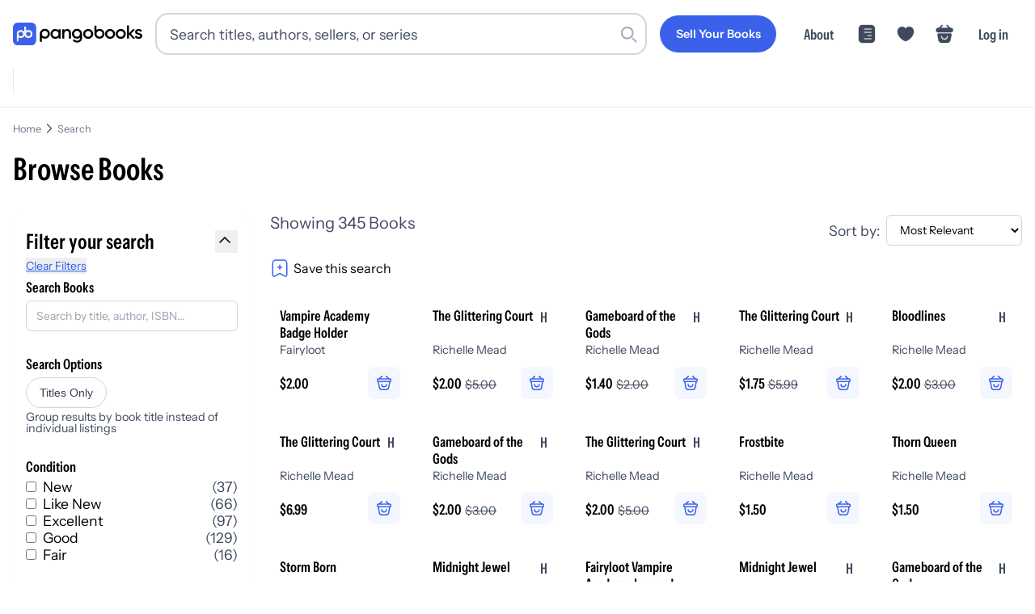

--- FILE ---
content_type: application/javascript; charset=utf-8
request_url: https://pangobooks.com/_next/static/chunks/d78766d8f2677e25.js
body_size: 86015
content:
(globalThis.TURBOPACK||(globalThis.TURBOPACK=[])).push(["object"==typeof document?document.currentScript:void 0,538761,344458,e=>{"use strict";e.i(247167);var t,n,r,i,s,a,o,l,u,h=e.i(485086),c=e.i(124258),d=e.i(68483),f=e.i(733015),p="undefined"!=typeof globalThis?globalThis:"undefined"!=typeof window?window:e.g,g={},m=m||{},y=p||self;function w(){}function v(e){var t=typeof e;return"array"==(t="object"!=t?t:e?Array.isArray(e)?"array":t:"null")||"object"==t&&"number"==typeof e.length}function b(e){var t=typeof e;return"object"==t&&null!=e||"function"==t}function T(e,t,n){return e.call.apply(e.bind,arguments)}function E(e,t,n){if(!e)throw Error();if(2<arguments.length){var r=Array.prototype.slice.call(arguments,2);return function(){var n=Array.prototype.slice.call(arguments);return Array.prototype.unshift.apply(n,r),e.apply(t,n)}}return function(){return e.apply(t,arguments)}}function I(e,t,n){return(I=Function.prototype.bind&&-1!=Function.prototype.bind.toString().indexOf("native code")?T:E).apply(null,arguments)}function _(e,t){var n=Array.prototype.slice.call(arguments,1);return function(){var t=n.slice();return t.push.apply(t,arguments),e.apply(this,t)}}function C(e,t){function n(){}n.prototype=t.prototype,e.Z=t.prototype,e.prototype=new n,e.prototype.constructor=e,e.Vb=function(e,n,r){for(var i=Array(arguments.length-2),s=2;s<arguments.length;s++)i[s-2]=arguments[s];return t.prototype[n].apply(e,i)}}function S(){this.s=this.s,this.o=this.o}S.prototype.s=!1,S.prototype.na=function(){this.s||(this.s=!0,this.M())},S.prototype.M=function(){if(this.o)for(;this.o.length;)this.o.shift()()};let A=Array.prototype.indexOf?function(e,t){return Array.prototype.indexOf.call(e,t,void 0)}:function(e,t){if("string"==typeof e)return"string"!=typeof t||1!=t.length?-1:e.indexOf(t,0);for(let n=0;n<e.length;n++)if(n in e&&e[n]===t)return n;return -1},k=Array.prototype.forEach?function(e,t,n){Array.prototype.forEach.call(e,t,n)}:function(e,t,n){let r=e.length,i="string"==typeof e?e.split(""):e;for(let s=0;s<r;s++)s in i&&t.call(n,i[s],s,e)};function D(e){return Array.prototype.concat.apply([],arguments)}function N(e){let t=e.length;if(0<t){let n=Array(t);for(let r=0;r<t;r++)n[r]=e[r];return n}return[]}function R(e){return/^[\s\xa0]*$/.test(e)}var x=String.prototype.trim?function(e){return e.trim()}:function(e){return/^[\s\xa0]*([\s\S]*?)[\s\xa0]*$/.exec(e)[1]};function O(e,t){return -1!=e.indexOf(t)}e:{var L=y.navigator;if(L){var P=L.userAgent;if(P){n=P;break e}}n=""}function M(e,t,n){for(let r in e)t.call(n,e[r],r,e)}function F(e){let t={};for(let n in e)t[n]=e[n];return t}var U="constructor hasOwnProperty isPrototypeOf propertyIsEnumerable toLocaleString toString valueOf".split(" ");function V(e,t){let n,r;for(let t=1;t<arguments.length;t++){for(n in r=arguments[t])e[n]=r[n];for(let t=0;t<U.length;t++)n=U[t],Object.prototype.hasOwnProperty.call(r,n)&&(e[n]=r[n])}}function B(e){return B[" "](e),e}B[" "]=w;var q=O(n,"Opera"),j=O(n,"Trident")||O(n,"MSIE"),$=O(n,"Edge"),K=$||j,G=O(n,"Gecko")&&!(O(n.toLowerCase(),"webkit")&&!O(n,"Edge"))&&!(O(n,"Trident")||O(n,"MSIE"))&&!O(n,"Edge"),z=O(n.toLowerCase(),"webkit")&&!O(n,"Edge");function H(){var e=y.document;return e?e.documentMode:void 0}e:{var Q,W="",X=(Q=n,G?/rv:([^\);]+)(\)|;)/.exec(Q):$?/Edge\/([\d\.]+)/.exec(Q):j?/\b(?:MSIE|rv)[: ]([^\);]+)(\)|;)/.exec(Q):z?/WebKit\/(\S+)/.exec(Q):q?/(?:Version)[ \/]?(\S+)/.exec(Q):void 0);if(X&&(W=X?X[1]:""),j){var Y=H();if(null!=Y&&Y>parseFloat(W)){r=String(Y);break e}}r=W}var J={},Z=i=y.document&&j&&(H()||parseInt(r,10))||void 0,ee=function(){if(!y.addEventListener||!Object.defineProperty)return!1;var e=!1,t=Object.defineProperty({},"passive",{get:function(){e=!0}});try{y.addEventListener("test",w,t),y.removeEventListener("test",w,t)}catch(e){}return e}();function et(e,t){this.type=e,this.g=this.target=t,this.defaultPrevented=!1}function en(e,t){if(et.call(this,e?e.type:""),this.relatedTarget=this.g=this.target=null,this.button=this.screenY=this.screenX=this.clientY=this.clientX=0,this.key="",this.metaKey=this.shiftKey=this.altKey=this.ctrlKey=!1,this.state=null,this.pointerId=0,this.pointerType="",this.i=null,e){var n=this.type=e.type,r=e.changedTouches&&e.changedTouches.length?e.changedTouches[0]:null;if(this.target=e.target||e.srcElement,this.g=t,t=e.relatedTarget){if(G){e:{try{B(t.nodeName);var i=!0;break e}catch(e){}i=!1}i||(t=null)}}else"mouseover"==n?t=e.fromElement:"mouseout"==n&&(t=e.toElement);this.relatedTarget=t,r?(this.clientX=void 0!==r.clientX?r.clientX:r.pageX,this.clientY=void 0!==r.clientY?r.clientY:r.pageY,this.screenX=r.screenX||0,this.screenY=r.screenY||0):(this.clientX=void 0!==e.clientX?e.clientX:e.pageX,this.clientY=void 0!==e.clientY?e.clientY:e.pageY,this.screenX=e.screenX||0,this.screenY=e.screenY||0),this.button=e.button,this.key=e.key||"",this.ctrlKey=e.ctrlKey,this.altKey=e.altKey,this.shiftKey=e.shiftKey,this.metaKey=e.metaKey,this.pointerId=e.pointerId||0,this.pointerType="string"==typeof e.pointerType?e.pointerType:er[e.pointerType]||"",this.state=e.state,this.i=e,e.defaultPrevented&&en.Z.h.call(this)}}et.prototype.h=function(){this.defaultPrevented=!0},C(en,et);var er={2:"touch",3:"pen",4:"mouse"};en.prototype.h=function(){en.Z.h.call(this);var e=this.i;e.preventDefault?e.preventDefault():e.returnValue=!1};var ei="closure_listenable_"+(1e6*Math.random()|0),es=0;function ea(e,t,n,r,i){this.listener=e,this.proxy=null,this.src=t,this.type=n,this.capture=!!r,this.ia=i,this.key=++es,this.ca=this.fa=!1}function eo(e){e.ca=!0,e.listener=null,e.proxy=null,e.src=null,e.ia=null}function el(e){this.src=e,this.g={},this.h=0}function eu(e,t){var n=t.type;if(n in e.g){var r,i=e.g[n],s=A(i,t);(r=0<=s)&&Array.prototype.splice.call(i,s,1),r&&(eo(t),0==e.g[n].length&&(delete e.g[n],e.h--))}}function eh(e,t,n,r){for(var i=0;i<e.length;++i){var s=e[i];if(!s.ca&&s.listener==t&&!!n==s.capture&&s.ia==r)return i}return -1}el.prototype.add=function(e,t,n,r,i){var s=e.toString();(e=this.g[s])||(e=this.g[s]=[],this.h++);var a=eh(e,t,r,i);return -1<a?(t=e[a],n||(t.fa=!1)):((t=new ea(t,this.src,s,!!r,i)).fa=n,e.push(t)),t};var ec="closure_lm_"+(1e6*Math.random()|0),ed={};function ef(e,t,n,r,i,s){if(!t)throw Error("Invalid event type");var a=b(i)?!!i.capture:!!i,o=ey(e);if(o||(e[ec]=o=new el(e)),(n=o.add(t,n,r,a,s)).proxy)return n;if(r=function e(t){return em.call(e.src,e.listener,t)},n.proxy=r,r.src=e,r.listener=n,e.addEventListener)ee||(i=a),void 0===i&&(i=!1),e.addEventListener(t.toString(),r,i);else if(e.attachEvent)e.attachEvent(eg(t.toString()),r);else if(e.addListener&&e.removeListener)e.addListener(r);else throw Error("addEventListener and attachEvent are unavailable.");return n}function ep(e){if("number"!=typeof e&&e&&!e.ca){var t=e.src;if(t&&t[ei])eu(t.i,e);else{var n=e.type,r=e.proxy;t.removeEventListener?t.removeEventListener(n,r,e.capture):t.detachEvent?t.detachEvent(eg(n),r):t.addListener&&t.removeListener&&t.removeListener(r),(n=ey(t))?(eu(n,e),0==n.h&&(n.src=null,t[ec]=null)):eo(e)}}}function eg(e){return e in ed?ed[e]:ed[e]="on"+e}function em(e,t){if(e.ca)e=!0;else{t=new en(t,this);var n=e.listener,r=e.ia||e.src;e.fa&&ep(e),e=n.call(r,t)}return e}function ey(e){return(e=e[ec])instanceof el?e:null}var ew="__closure_events_fn_"+(1e9*Math.random()>>>0);function ev(e){return"function"==typeof e?e:(e[ew]||(e[ew]=function(t){return e.handleEvent(t)}),e[ew])}function eb(){S.call(this),this.i=new el(this),this.P=this,this.I=null}function eT(e,t){var n,r=e.I;if(r)for(n=[];r;r=r.I)n.push(r);if(e=e.P,r=t.type||t,"string"==typeof t)t=new et(t,e);else if(t instanceof et)t.target=t.target||e;else{var i=t;V(t=new et(r,e),i)}if(i=!0,n)for(var s=n.length-1;0<=s;s--){var a=t.g=n[s];i=eE(a,r,!0,t)&&i}if(i=eE(a=t.g=e,r,!0,t)&&i,i=eE(a,r,!1,t)&&i,n)for(s=0;s<n.length;s++)i=eE(a=t.g=n[s],r,!1,t)&&i}function eE(e,t,n,r){if(!(t=e.i.g[String(t)]))return!0;t=t.concat();for(var i=!0,s=0;s<t.length;++s){var a=t[s];if(a&&!a.ca&&a.capture==n){var o=a.listener,l=a.ia||a.src;a.fa&&eu(e.i,a),i=!1!==o.call(l,r)&&i}}return i&&!r.defaultPrevented}C(eb,S),eb.prototype[ei]=!0,eb.prototype.removeEventListener=function(e,t,n,r){!function e(t,n,r,i,s){if(Array.isArray(n))for(var a=0;a<n.length;a++)e(t,n[a],r,i,s);else(i=b(i)?!!i.capture:!!i,r=ev(r),t&&t[ei])?(t=t.i,(n=String(n).toString())in t.g&&-1<(r=eh(a=t.g[n],r,i,s))&&(eo(a[r]),Array.prototype.splice.call(a,r,1),0==a.length&&(delete t.g[n],t.h--))):t&&(t=ey(t))&&(n=t.g[n.toString()],t=-1,n&&(t=eh(n,r,i,s)),(r=-1<t?n[t]:null)&&ep(r))}(this,e,t,n,r)},eb.prototype.M=function(){if(eb.Z.M.call(this),this.i){var e,t=this.i;for(e in t.g){for(var n=t.g[e],r=0;r<n.length;r++)eo(n[r]);delete t.g[e],t.h--}}this.I=null},eb.prototype.N=function(e,t,n,r){return this.i.add(String(e),t,!1,n,r)},eb.prototype.O=function(e,t,n,r){return this.i.add(String(e),t,!0,n,r)};var eI=y.JSON.stringify,e_=new class{constructor(e,t){this.i=e,this.j=t,this.h=0,this.g=null}get(){let e;return 0<this.h?(this.h--,e=this.g,this.g=e.next,e.next=null):e=this.i(),e}}(()=>new eC,e=>e.reset());class eC{constructor(){this.next=this.g=this.h=null}set(e,t){this.h=e,this.g=t,this.next=null}reset(){this.next=this.g=this.h=null}}function eS(e,t){var n;s||(n=y.Promise.resolve(void 0),s=function(){n.then(eD)}),eA||(s(),eA=!0),ek.add(e,t)}var eA=!1,ek=new class{constructor(){this.h=this.g=null}add(e,t){let n=e_.get();n.set(e,t),this.h?this.h.next=n:this.g=n,this.h=n}};function eD(){let e;for(var t;e=null,ek.g&&(e=ek.g,ek.g=ek.g.next,ek.g||(ek.h=null),e.next=null),t=e;){try{t.h.call(t.g)}catch(e){!function(e){y.setTimeout(()=>{throw e},0)}(e)}e_.j(t),100>e_.h&&(e_.h++,t.next=e_.g,e_.g=t)}eA=!1}function eN(e,t){eb.call(this),this.h=e||1,this.g=t||y,this.j=I(this.kb,this),this.l=Date.now()}function eR(e){e.da=!1,e.S&&(e.g.clearTimeout(e.S),e.S=null)}function ex(e,t,n){if("function"==typeof e)n&&(e=I(e,n));else if(e&&"function"==typeof e.handleEvent)e=I(e.handleEvent,e);else throw Error("Invalid listener argument");return 0x7fffffff<Number(t)?-1:y.setTimeout(e,t||0)}C(eN,eb),(u=eN.prototype).da=!1,u.S=null,u.kb=function(){if(this.da){var e=Date.now()-this.l;0<e&&e<.8*this.h?this.S=this.g.setTimeout(this.j,this.h-e):(this.S&&(this.g.clearTimeout(this.S),this.S=null),eT(this,"tick"),this.da&&(eR(this),this.start()))}},u.start=function(){this.da=!0,this.S||(this.S=this.g.setTimeout(this.j,this.h),this.l=Date.now())},u.M=function(){eN.Z.M.call(this),eR(this),delete this.g};class eO extends S{constructor(e,t){super(),this.m=e,this.j=t,this.h=null,this.i=!1,this.g=null}l(e){this.h=arguments,this.g?this.i=!0:function e(t){t.g=ex(()=>{t.g=null,t.i&&(t.i=!1,e(t))},t.j);let n=t.h;t.h=null,t.m.apply(null,n)}(this)}M(){super.M(),this.g&&(y.clearTimeout(this.g),this.g=null,this.i=!1,this.h=null)}}function eL(e){S.call(this),this.h=e,this.g={}}C(eL,S);var eP=[];function eM(e,t,n,r){Array.isArray(n)||(n&&(eP[0]=n.toString()),n=eP);for(var i=0;i<n.length;i++){var s=function e(t,n,r,i,s){if(i&&i.once)return function e(t,n,r,i,s){if(Array.isArray(n)){for(var a=0;a<n.length;a++)e(t,n[a],r,i,s);return null}return r=ev(r),t&&t[ei]?t.O(n,r,b(i)?!!i.capture:!!i,s):ef(t,n,r,!0,i,s)}(t,n,r,i,s);if(Array.isArray(n)){for(var a=0;a<n.length;a++)e(t,n[a],r,i,s);return null}return r=ev(r),t&&t[ei]?t.N(n,r,b(i)?!!i.capture:!!i,s):ef(t,n,r,!1,i,s)}(t,n[i],r||e.handleEvent,!1,e.h||e);if(!s)break;e.g[s.key]=s}}function eF(e){M(e.g,function(e,t){this.g.hasOwnProperty(t)&&ep(e)},e),e.g={}}function eU(){this.g=!0}function eV(e,t,n,r){e.info(function(){return"XMLHTTP TEXT ("+t+"): "+function(e,t){if(!e.g)return t;if(!t)return null;try{var n=JSON.parse(t);if(n){for(e=0;e<n.length;e++)if(Array.isArray(n[e])){var r=n[e];if(!(2>r.length)){var i=r[1];if(Array.isArray(i)&&!(1>i.length)){var s=i[0];if("noop"!=s&&"stop"!=s&&"close"!=s)for(var a=1;a<i.length;a++)i[a]=""}}}}return eI(n)}catch(e){return t}}(e,n)+(r?" "+r:"")})}eL.prototype.M=function(){eL.Z.M.call(this),eF(this)},eL.prototype.handleEvent=function(){throw Error("EventHandler.handleEvent not implemented")},eU.prototype.Aa=function(){this.g=!1},eU.prototype.info=function(){};var eB={},eq=null;function ej(){return eq=eq||new eb}function e$(e){et.call(this,eB.Ma,e)}function eK(e){let t=ej();eT(t,new e$(t,e))}function eG(e,t){et.call(this,eB.STAT_EVENT,e),this.stat=t}function ez(e){let t=ej();eT(t,new eG(t,e))}function eH(e,t){et.call(this,eB.Na,e),this.size=t}function eQ(e,t){if("function"!=typeof e)throw Error("Fn must not be null and must be a function");return y.setTimeout(function(){e()},t)}eB.Ma="serverreachability",C(e$,et),eB.STAT_EVENT="statevent",C(eG,et),eB.Na="timingevent",C(eH,et);var eW={NO_ERROR:0,lb:1,yb:2,xb:3,sb:4,wb:5,zb:6,Ja:7,TIMEOUT:8,Cb:9},eX={qb:"complete",Mb:"success",Ka:"error",Ja:"abort",Eb:"ready",Fb:"readystatechange",TIMEOUT:"timeout",Ab:"incrementaldata",Db:"progress",tb:"downloadprogress",Ub:"uploadprogress"};function eY(){}function eJ(e){return e.h||(e.h=e.i())}function eZ(){}eY.prototype.h=null;var e0={OPEN:"a",pb:"b",Ka:"c",Bb:"d"};function e1(){et.call(this,"d")}function e2(){et.call(this,"c")}function e4(){}function e3(e,t,n,r){this.l=e,this.j=t,this.m=n,this.X=r||1,this.V=new eL(this),this.P=e6,e=K?125:void 0,this.W=new eN(e),this.H=null,this.i=!1,this.s=this.A=this.v=this.K=this.F=this.Y=this.B=null,this.D=[],this.g=null,this.C=0,this.o=this.u=null,this.N=-1,this.I=!1,this.O=0,this.L=null,this.aa=this.J=this.$=this.U=!1,this.h=new e5}function e5(){this.i=null,this.g="",this.h=!1}C(e1,et),C(e2,et),C(e4,eY),e4.prototype.g=function(){return new XMLHttpRequest},e4.prototype.i=function(){return{}},a=new e4;var e6=45e3,e8={},e9={};function e7(e,t,n){e.K=1,e.v=tT(tg(t)),e.s=n,e.U=!0,te(e,null)}function te(e,t){e.F=Date.now(),tr(e),e.A=tg(e.v);var n,r,i,s,a,o,l=e.A,u=e.X;Array.isArray(u)||(u=[String(u)]),tL(l.h,"t",u),e.C=0,l=e.l.H,e.h=new e5,e.g=n_(e.l,l?t:null,!e.s),0<e.O&&(e.L=new eO(I(e.Ia,e,e.g),e.O)),eM(e.V,e.g,"readystatechange",e.gb),t=e.H?F(e.H):{},e.s?(e.u||(e.u="POST"),t["Content-Type"]="application/x-www-form-urlencoded",e.g.ea(e.A,e.u,e.s,t)):(e.u="GET",e.g.ea(e.A,e.u,null,t)),eK(1),n=e.j,r=e.u,i=e.A,s=e.m,a=e.X,o=e.s,n.info(function(){if(n.g)if(o)for(var e="",t=o.split("&"),l=0;l<t.length;l++){var u=t[l].split("=");if(1<u.length){var h=u[0];u=u[1];var c=h.split("_");e=2<=c.length&&"type"==c[1]?e+(h+"=")+u+"&":e+(h+"=redacted&")}}else e=null;else e=o;return"XMLHTTP REQ ("+s+") [attempt "+a+"]: "+r+"\n"+i+"\n"+e})}function tt(e){return!!e.g&&"GET"==e.u&&2!=e.K&&e.l.Ba}function tn(e,t,n){let r=!0,i;for(;!e.I&&e.C<n.length;)if((i=function(e,t){var n=e.C,r=t.indexOf("\n",n);return -1==r?e9:isNaN(n=Number(t.substring(n,r)))?e8:(r+=1)+n>t.length?e9:(t=t.substr(r,n),e.C=r+n,t)}(e,n))==e9){4==t&&(e.o=4,ez(14),r=!1),eV(e.j,e.m,null,"[Incomplete Response]");break}else if(i==e8){e.o=4,ez(15),eV(e.j,e.m,n,"[Invalid Chunk]"),r=!1;break}else eV(e.j,e.m,i,null),tl(e,i);tt(e)&&i!=e9&&i!=e8&&(e.h.g="",e.C=0),4!=t||0!=n.length||e.h.h||(e.o=1,ez(16),r=!1),e.i=e.i&&r,r?0<n.length&&!e.aa&&(e.aa=!0,(t=e.l).g==e&&t.$&&!t.L&&(t.h.info("Great, no buffering proxy detected. Bytes received: "+n.length),nm(t),t.L=!0,ez(11))):(eV(e.j,e.m,n,"[Invalid Chunked Response]"),to(e),ta(e))}function tr(e){e.Y=Date.now()+e.P,ti(e,e.P)}function ti(e,t){if(null!=e.B)throw Error("WatchDog timer not null");e.B=eQ(I(e.eb,e),t)}function ts(e){e.B&&(y.clearTimeout(e.B),e.B=null)}function ta(e){0==e.l.G||e.I||nv(e.l,e)}function to(e){ts(e);var t=e.L;t&&"function"==typeof t.na&&t.na(),e.L=null,eR(e.W),eF(e.V),e.g&&(t=e.g,e.g=null,t.abort(),t.na())}function tl(e,t){try{var n=e.l;if(0!=n.G&&(n.g==e||tq(n.i,e))){if(n.I=e.N,!e.J&&tq(n.i,e)&&3==n.G){try{var r=n.Ca.g.parse(t)}catch(e){r=null}if(Array.isArray(r)&&3==r.length){var i=r;if(0==i[0]){e:if(!n.u){if(n.g)if(n.g.F+3e3<e.F)nw(n),no(n);else break e;ng(n),ez(18)}}else n.ta=i[1],0<n.ta-n.U&&37500>i[2]&&n.N&&0==n.A&&!n.v&&(n.v=eQ(I(n.ab,n),6e3));if(1>=tB(n.i)&&n.ka){try{n.ka()}catch(e){}n.ka=void 0}}else nT(n,11)}else if((e.J||n.g==e)&&nw(n),!R(t))for(i=n.Ca.g.parse(t),t=0;t<i.length;t++){let o=i[t];if(n.U=o[0],o=o[1],2==n.G)if("c"==o[0]){n.J=o[1],n.la=o[2];let t=o[3];null!=t&&(n.ma=t,n.h.info("VER="+n.ma));let i=o[4];null!=i&&(n.za=i,n.h.info("SVER="+n.za));let l=o[5];null!=l&&"number"==typeof l&&0<l&&(n.K=r=1.5*l,n.h.info("backChannelRequestTimeoutMs_="+r)),r=n;let u=e.g;if(u){let e=u.g?u.g.getResponseHeader("X-Client-Wire-Protocol"):null;if(e){var s=r.i;!s.g&&(O(e,"spdy")||O(e,"quic")||O(e,"h2"))&&(s.j=s.l,s.g=new Set,s.h&&(tj(s,s.h),s.h=null))}if(r.D){let e=u.g?u.g.getResponseHeader("X-HTTP-Session-Id"):null;e&&(r.sa=e,tb(r.F,r.D,e))}}if(n.G=3,n.j&&n.j.xa(),n.$&&(n.O=Date.now()-e.F,n.h.info("Handshake RTT: "+n.O+"ms")),(r=n).oa=nI(r,r.H?r.la:null,r.W),e.J){t$(r.i,e);var a=r.K;a&&e.setTimeout(a),e.B&&(ts(e),tr(e)),r.g=e}else np(r);0<n.l.length&&nh(n)}else"stop"!=o[0]&&"close"!=o[0]||nT(n,7);else 3==n.G&&("stop"==o[0]||"close"==o[0]?"stop"==o[0]?nT(n,7):na(n):"noop"!=o[0]&&n.j&&n.j.wa(o),n.A=0)}}eK(4)}catch(e){}}function tu(e,t){if(e.forEach&&"function"==typeof e.forEach)e.forEach(t,void 0);else if(v(e)||"string"==typeof e)k(e,t,void 0);else{if(e.T&&"function"==typeof e.T)var n=e.T();else if(e.R&&"function"==typeof e.R)n=void 0;else if(v(e)||"string"==typeof e){n=[];for(var r=e.length,i=0;i<r;i++)n.push(i)}else for(i in n=[],r=0,e)n[r++]=i;i=(r=function(e){if(e.R&&"function"==typeof e.R)return e.R();if("string"==typeof e)return e.split("");if(v(e)){for(var t=[],n=e.length,r=0;r<n;r++)t.push(e[r]);return t}for(r in t=[],n=0,e)t[n++]=e[r];return t}(e)).length;for(var s=0;s<i;s++)t.call(void 0,r[s],n&&n[s],e)}}function th(e,t){this.h={},this.g=[],this.i=0;var n=arguments.length;if(1<n){if(n%2)throw Error("Uneven number of arguments");for(var r=0;r<n;r+=2)this.set(arguments[r],arguments[r+1])}else if(e)if(e instanceof th)for(n=e.T(),r=0;r<n.length;r++)this.set(n[r],e.get(n[r]));else for(r in e)this.set(r,e[r])}function tc(e){if(e.i!=e.g.length){for(var t=0,n=0;t<e.g.length;){var r=e.g[t];td(e.h,r)&&(e.g[n++]=r),t++}e.g.length=n}if(e.i!=e.g.length){var i={};for(n=t=0;t<e.g.length;)td(i,r=e.g[t])||(e.g[n++]=r,i[r]=1),t++;e.g.length=n}}function td(e,t){return Object.prototype.hasOwnProperty.call(e,t)}(u=e3.prototype).setTimeout=function(e){this.P=e},u.gb=function(e){e=e.target;let t=this.L;t&&3==nt(e)?t.l():this.Ia(e)},u.Ia=function(e){try{if(e==this.g)e:{let m=nt(this.g);var t=this.g.Da();let w=this.g.ba();if(!(3>m)&&(3!=m||K||this.g&&(this.h.h||this.g.ga()||nn(this.g)))){this.I||4!=m||7==t||(8==t||0>=w?eK(3):eK(2)),ts(this);var n=this.g.ba();this.N=n;t:if(tt(this)){var r=nn(this.g);e="";var i=r.length,s=4==nt(this.g);if(!this.h.i){if("undefined"==typeof TextDecoder){to(this),ta(this);var a="";break t}this.h.i=new y.TextDecoder}for(t=0;t<i;t++)this.h.h=!0,e+=this.h.i.decode(r[t],{stream:s&&t==i-1});r.splice(0,i),this.h.g+=e,this.C=0,a=this.h.g}else a=this.g.ga();if(this.i=200==n,o=this.j,l=this.u,u=this.A,h=this.m,c=this.X,d=n,o.info(function(){return"XMLHTTP RESP ("+h+") [ attempt "+c+"]: "+l+"\n"+u+"\n"+m+" "+d}),this.i){if(this.$&&!this.J){t:{if(this.g){var o,l,u,h,c,d,f,p=this.g;if((f=p.g?p.g.getResponseHeader("X-HTTP-Initial-Response"):null)&&!R(f)){var g=f;break t}}g=null}if(n=g)eV(this.j,this.m,n,"Initial handshake response via X-HTTP-Initial-Response"),this.J=!0,tl(this,n);else{this.i=!1,this.o=3,ez(12),to(this),ta(this);break e}}this.U?(tn(this,m,a),K&&this.i&&3==m&&(eM(this.V,this.W,"tick",this.fb),this.W.start())):(eV(this.j,this.m,a,null),tl(this,a)),4==m&&to(this),this.i&&!this.I&&(4==m?nv(this.l,this):(this.i=!1,tr(this)))}else 400==n&&0<a.indexOf("Unknown SID")?(this.o=3,ez(12)):(this.o=0,ez(13)),to(this),ta(this)}}}catch(e){}finally{}},u.fb=function(){if(this.g){var e=nt(this.g),t=this.g.ga();this.C<t.length&&(ts(this),tn(this,e,t),this.i&&4!=e&&tr(this))}},u.cancel=function(){this.I=!0,to(this)},u.eb=function(){var e,t;this.B=null;let n=Date.now();0<=n-this.Y?(e=this.j,t=this.A,e.info(function(){return"TIMEOUT: "+t}),2!=this.K&&(eK(3),ez(17)),to(this),this.o=2,ta(this)):ti(this,this.Y-n)},(u=th.prototype).R=function(){tc(this);for(var e=[],t=0;t<this.g.length;t++)e.push(this.h[this.g[t]]);return e},u.T=function(){return tc(this),this.g.concat()},u.get=function(e,t){return td(this.h,e)?this.h[e]:t},u.set=function(e,t){td(this.h,e)||(this.i++,this.g.push(e)),this.h[e]=t},u.forEach=function(e,t){for(var n=this.T(),r=0;r<n.length;r++){var i=n[r],s=this.get(i);e.call(t,s,i,this)}};var tf=/^(?:([^:/?#.]+):)?(?:\/\/(?:([^\\/?#]*)@)?([^\\/?#]*?)(?::([0-9]+))?(?=[\\/?#]|$))?([^?#]+)?(?:\?([^#]*))?(?:#([\s\S]*))?$/;function tp(e,t){if(this.i=this.s=this.j="",this.m=null,this.o=this.l="",this.g=!1,e instanceof tp){this.g=void 0!==t?t:e.g,tm(this,e.j),this.s=e.s,ty(this,e.i),tw(this,e.m),this.l=e.l,t=e.h;var n=new tN;n.i=t.i,t.g&&(n.g=new th(t.g),n.h=t.h),tv(this,n),this.o=e.o}else e&&(n=String(e).match(tf))?(this.g=!!t,tm(this,n[1]||"",!0),this.s=tE(n[2]||""),ty(this,n[3]||"",!0),tw(this,n[4]),this.l=tE(n[5]||"",!0),tv(this,n[6]||"",!0),this.o=tE(n[7]||"")):(this.g=!!t,this.h=new tN(null,this.g))}function tg(e){return new tp(e)}function tm(e,t,n){e.j=n?tE(t,!0):t,e.j&&(e.j=e.j.replace(/:$/,""))}function ty(e,t,n){e.i=n?tE(t,!0):t}function tw(e,t){if(t){if(isNaN(t=Number(t))||0>t)throw Error("Bad port number "+t);e.m=t}else e.m=null}function tv(e,t,n){var r,i;t instanceof tN?(e.h=t,r=e.h,(i=e.g)&&!r.j&&(tR(r),r.i=null,r.g.forEach(function(e,t){var n=t.toLowerCase();t!=n&&(tx(this,t),tL(this,n,e))},r)),r.j=i):(n||(t=tI(t,tk)),e.h=new tN(t,e.g))}function tb(e,t,n){e.h.set(t,n)}function tT(e){return tb(e,"zx",Math.floor(0x80000000*Math.random()).toString(36)+Math.abs(Math.floor(0x80000000*Math.random())^Date.now()).toString(36)),e}function tE(e,t){return e?t?decodeURI(e.replace(/%25/g,"%2525")):decodeURIComponent(e):""}function tI(e,t,n){return"string"==typeof e?(e=encodeURI(e).replace(t,t_),n&&(e=e.replace(/%25([0-9a-fA-F]{2})/g,"%$1")),e):null}function t_(e){return"%"+((e=e.charCodeAt(0))>>4&15).toString(16)+(15&e).toString(16)}tp.prototype.toString=function(){var e=[],t=this.j;t&&e.push(tI(t,tC,!0),":");var n=this.i;return(n||"file"==t)&&(e.push("//"),(t=this.s)&&e.push(tI(t,tC,!0),"@"),e.push(encodeURIComponent(String(n)).replace(/%25([0-9a-fA-F]{2})/g,"%$1")),null!=(n=this.m)&&e.push(":",String(n))),(n=this.l)&&(this.i&&"/"!=n.charAt(0)&&e.push("/"),e.push(tI(n,"/"==n.charAt(0)?tA:tS,!0))),(n=this.h.toString())&&e.push("?",n),(n=this.o)&&e.push("#",tI(n,tD)),e.join("")};var tC=/[#\/\?@]/g,tS=/[#\?:]/g,tA=/[#\?]/g,tk=/[#\?@]/g,tD=/#/g;function tN(e,t){this.h=this.g=null,this.i=e||null,this.j=!!t}function tR(e){e.g||(e.g=new th,e.h=0,e.i&&function(e,t){if(e){e=e.split("&");for(var n=0;n<e.length;n++){var r=e[n].indexOf("="),i=null;if(0<=r){var s=e[n].substring(0,r);i=e[n].substring(r+1)}else s=e[n];t(s,i?decodeURIComponent(i.replace(/\+/g," ")):"")}}}(e.i,function(t,n){e.add(decodeURIComponent(t.replace(/\+/g," ")),n)}))}function tx(e,t){tR(e),t=tP(e,t),td(e.g.h,t)&&(e.i=null,e.h-=e.g.get(t).length,td((e=e.g).h,t)&&(delete e.h[t],e.i--,e.g.length>2*e.i&&tc(e)))}function tO(e,t){return tR(e),t=tP(e,t),td(e.g.h,t)}function tL(e,t,n){tx(e,t),0<n.length&&(e.i=null,e.g.set(tP(e,t),N(n)),e.h+=n.length)}function tP(e,t){return t=String(t),e.j&&(t=t.toLowerCase()),t}(u=tN.prototype).add=function(e,t){tR(this),this.i=null,e=tP(this,e);var n=this.g.get(e);return n||this.g.set(e,n=[]),n.push(t),this.h+=1,this},u.forEach=function(e,t){tR(this),this.g.forEach(function(n,r){k(n,function(n){e.call(t,n,r,this)},this)},this)},u.T=function(){tR(this);for(var e=this.g.R(),t=this.g.T(),n=[],r=0;r<t.length;r++)for(var i=e[r],s=0;s<i.length;s++)n.push(t[r]);return n},u.R=function(e){tR(this);var t=[];if("string"==typeof e)tO(this,e)&&(t=D(t,this.g.get(tP(this,e))));else{e=this.g.R();for(var n=0;n<e.length;n++)t=D(t,e[n])}return t},u.set=function(e,t){return tR(this),this.i=null,tO(this,e=tP(this,e))&&(this.h-=this.g.get(e).length),this.g.set(e,[t]),this.h+=1,this},u.get=function(e,t){return e&&0<(e=this.R(e)).length?String(e[0]):t},u.toString=function(){if(this.i)return this.i;if(!this.g)return"";for(var e=[],t=this.g.T(),n=0;n<t.length;n++){var r=t[n],i=encodeURIComponent(String(r));r=this.R(r);for(var s=0;s<r.length;s++){var a=i;""!==r[s]&&(a+="="+encodeURIComponent(String(r[s]))),e.push(a)}}return this.i=e.join("&")};var tM=class{constructor(e,t){this.h=e,this.g=t}};function tF(e){this.l=e||tU,e=y.PerformanceNavigationTiming?0<(e=y.performance.getEntriesByType("navigation")).length&&("hq"==e[0].nextHopProtocol||"h2"==e[0].nextHopProtocol):!!(y.g&&y.g.Ea&&y.g.Ea()&&y.g.Ea().Zb),this.j=e?this.l:1,this.g=null,1<this.j&&(this.g=new Set),this.h=null,this.i=[]}var tU=10;function tV(e){return!!e.h||!!e.g&&e.g.size>=e.j}function tB(e){return e.h?1:e.g?e.g.size:0}function tq(e,t){return e.h?e.h==t:!!e.g&&e.g.has(t)}function tj(e,t){e.g?e.g.add(t):e.h=t}function t$(e,t){e.h&&e.h==t?e.h=null:e.g&&e.g.has(t)&&e.g.delete(t)}function tK(e){if(null!=e.h)return e.i.concat(e.h.D);if(null!=e.g&&0!==e.g.size){let t=e.i;for(let n of e.g.values())t=t.concat(n.D);return t}return N(e.i)}function tG(){}function tz(){this.g=new tG}function tH(e,t,n,r,i){try{t.onload=null,t.onerror=null,t.onabort=null,t.ontimeout=null,i(r)}catch(e){}}function tQ(e){this.l=e.$b||null,this.j=e.ib||!1}function tW(e,t){eb.call(this),this.D=e,this.u=t,this.m=void 0,this.readyState=tX,this.status=0,this.responseType=this.responseText=this.response=this.statusText="",this.onreadystatechange=null,this.v=new Headers,this.h=null,this.C="GET",this.B="",this.g=!1,this.A=this.j=this.l=null}tF.prototype.cancel=function(){if(this.i=tK(this),this.h)this.h.cancel(),this.h=null;else if(this.g&&0!==this.g.size){for(let e of this.g.values())e.cancel();this.g.clear()}},tG.prototype.stringify=function(e){return y.JSON.stringify(e,void 0)},tG.prototype.parse=function(e){return y.JSON.parse(e,void 0)},C(tQ,eY),tQ.prototype.g=function(){return new tW(this.l,this.j)},tQ.prototype.i=(t={},function(){return t}),C(tW,eb);var tX=0;function tY(e){e.j.read().then(e.Sa.bind(e)).catch(e.ha.bind(e))}function tJ(e){e.readyState=4,e.l=null,e.j=null,e.A=null,tZ(e)}function tZ(e){e.onreadystatechange&&e.onreadystatechange.call(e)}(u=tW.prototype).open=function(e,t){if(this.readyState!=tX)throw this.abort(),Error("Error reopening a connection");this.C=e,this.B=t,this.readyState=1,tZ(this)},u.send=function(e){if(1!=this.readyState)throw this.abort(),Error("need to call open() first. ");this.g=!0;let t={headers:this.v,method:this.C,credentials:this.m,cache:void 0};e&&(t.body=e),(this.D||y).fetch(new Request(this.B,t)).then(this.Va.bind(this),this.ha.bind(this))},u.abort=function(){this.response=this.responseText="",this.v=new Headers,this.status=0,this.j&&this.j.cancel("Request was aborted."),1<=this.readyState&&this.g&&4!=this.readyState&&(this.g=!1,tJ(this)),this.readyState=tX},u.Va=function(e){if(this.g&&(this.l=e,this.h||(this.status=this.l.status,this.statusText=this.l.statusText,this.h=e.headers,this.readyState=2,tZ(this)),this.g&&(this.readyState=3,tZ(this),this.g)))if("arraybuffer"===this.responseType)e.arrayBuffer().then(this.Ta.bind(this),this.ha.bind(this));else if(void 0!==y.ReadableStream&&"body"in e){if(this.j=e.body.getReader(),this.u){if(this.responseType)throw Error('responseType must be empty for "streamBinaryChunks" mode responses.');this.response=[]}else this.response=this.responseText="",this.A=new TextDecoder;tY(this)}else e.text().then(this.Ua.bind(this),this.ha.bind(this))},u.Sa=function(e){if(this.g){if(this.u&&e.value)this.response.push(e.value);else if(!this.u){var t=e.value?e.value:new Uint8Array(0);(t=this.A.decode(t,{stream:!e.done}))&&(this.response=this.responseText+=t)}e.done?tJ(this):tZ(this),3==this.readyState&&tY(this)}},u.Ua=function(e){this.g&&(this.response=this.responseText=e,tJ(this))},u.Ta=function(e){this.g&&(this.response=e,tJ(this))},u.ha=function(){this.g&&tJ(this)},u.setRequestHeader=function(e,t){this.v.append(e,t)},u.getResponseHeader=function(e){return this.h&&this.h.get(e.toLowerCase())||""},u.getAllResponseHeaders=function(){if(!this.h)return"";let e=[],t=this.h.entries();for(var n=t.next();!n.done;)e.push((n=n.value)[0]+": "+n[1]),n=t.next();return e.join("\r\n")},Object.defineProperty(tW.prototype,"withCredentials",{get:function(){return"include"===this.m},set:function(e){this.m=e?"include":"same-origin"}});var t0=y.JSON.parse;function t1(e){eb.call(this),this.headers=new th,this.u=e||null,this.h=!1,this.C=this.g=null,this.H="",this.m=0,this.j="",this.l=this.F=this.v=this.D=!1,this.B=0,this.A=null,this.J=t2,this.K=this.L=!1}C(t1,eb);var t2="",t4=/^https?$/i,t3=["POST","PUT"];function t5(e){return"content-type"==e.toLowerCase()}function t6(e,t){e.h=!1,e.g&&(e.l=!0,e.g.abort(),e.l=!1),e.j=t,e.m=5,t8(e),t7(e)}function t8(e){e.D||(e.D=!0,eT(e,"complete"),eT(e,"error"))}function t9(e){if(e.h&&void 0!==m&&(!e.C[1]||4!=nt(e)||2!=e.ba())){if(e.v&&4==nt(e))ex(e.Fa,0,e);else if(eT(e,"readystatechange"),4==nt(e)){e.h=!1;try{let o=e.ba();switch(o){case 200:case 201:case 202:case 204:case 206:case 304:case 1223:var t,n,r=!0;break;default:r=!1}if(!(t=r)){if(n=0===o){var i=String(e.H).match(tf)[1]||null;if(!i&&y.self&&y.self.location){var s=y.self.location.protocol;i=s.substr(0,s.length-1)}n=!t4.test(i?i.toLowerCase():"")}t=n}if(t)eT(e,"complete"),eT(e,"success");else{e.m=6;try{var a=2<nt(e)?e.g.statusText:""}catch(e){a=""}e.j=a+" ["+e.ba()+"]",t8(e)}}finally{t7(e)}}}}function t7(e,t){if(e.g){ne(e);let n=e.g,r=e.C[0]?w:null;e.g=null,e.C=null,t||eT(e,"ready");try{n.onreadystatechange=r}catch(e){}}}function ne(e){e.g&&e.K&&(e.g.ontimeout=null),e.A&&(y.clearTimeout(e.A),e.A=null)}function nt(e){return e.g?e.g.readyState:0}function nn(e){try{if(!e.g)return null;if("response"in e.g)return e.g.response;switch(e.J){case t2:case"text":return e.g.responseText;case"arraybuffer":if("mozResponseArrayBuffer"in e.g)return e.g.mozResponseArrayBuffer}return null}catch(e){return null}}function nr(e,t,n){let r;e:{for(i in n){var i=!1;break e}i=!0}i||(r="",M(n,function(e,t){r+=t,r+=":",r+=e,r+="\r\n"}),n=r,"string"==typeof e?null!=n&&encodeURIComponent(String(n)):tb(e,t,n))}function ni(e,t,n){return n&&n.internalChannelParams&&n.internalChannelParams[e]||t}function ns(e){this.za=0,this.l=[],this.h=new eU,this.la=this.oa=this.F=this.W=this.g=this.sa=this.D=this.aa=this.o=this.P=this.s=null,this.Za=this.V=0,this.Xa=ni("failFast",!1,e),this.N=this.v=this.u=this.m=this.j=null,this.X=!0,this.I=this.ta=this.U=-1,this.Y=this.A=this.C=0,this.Pa=ni("baseRetryDelayMs",5e3,e),this.$a=ni("retryDelaySeedMs",1e4,e),this.Ya=ni("forwardChannelMaxRetries",2,e),this.ra=ni("forwardChannelRequestTimeoutMs",2e4,e),this.qa=e&&e.xmlHttpFactory||void 0,this.Ba=e&&e.Yb||!1,this.K=void 0,this.H=e&&e.supportsCrossDomainXhr||!1,this.J="",this.i=new tF(e&&e.concurrentRequestLimit),this.Ca=new tz,this.ja=e&&e.fastHandshake||!1,this.Ra=e&&e.Wb||!1,e&&e.Aa&&this.h.Aa(),e&&e.forceLongPolling&&(this.X=!1),this.$=!this.ja&&this.X&&e&&e.detectBufferingProxy||!1,this.ka=void 0,this.O=0,this.L=!1,this.B=null,this.Wa=!e||!1!==e.Xb}function na(e){if(nl(e),3==e.G){var t=e.V++,n=tg(e.F);tb(n,"SID",e.J),tb(n,"RID",t),tb(n,"TYPE","terminate"),nd(e,n),(t=new e3(e,e.h,t,void 0)).K=2,t.v=tT(tg(n)),n=!1,y.navigator&&y.navigator.sendBeacon&&(n=y.navigator.sendBeacon(t.v.toString(),"")),!n&&y.Image&&((new Image).src=t.v,n=!0),n||(t.g=n_(t.l,null),t.g.ea(t.v)),t.F=Date.now(),tr(t)}nE(e)}function no(e){e.g&&(nm(e),e.g.cancel(),e.g=null)}function nl(e){no(e),e.u&&(y.clearTimeout(e.u),e.u=null),nw(e),e.i.cancel(),e.m&&("number"==typeof e.m&&y.clearTimeout(e.m),e.m=null)}function nu(e,t){e.l.push(new tM(e.Za++,t)),3==e.G&&nh(e)}function nh(e){tV(e.i)||e.m||(e.m=!0,eS(e.Ha,e),e.C=0)}function nc(e,t){var n;n=t?t.m:e.V++;let r=tg(e.F);tb(r,"SID",e.J),tb(r,"RID",n),tb(r,"AID",e.U),nd(e,r),e.o&&e.s&&nr(r,e.o,e.s),n=new e3(e,e.h,n,e.C+1),null===e.o&&(n.H=e.s),t&&(e.l=t.D.concat(e.l)),t=nf(e,n,1e3),n.setTimeout(Math.round(.5*e.ra)+Math.round(.5*e.ra*Math.random())),tj(e.i,n),e7(n,r,t)}function nd(e,t){e.j&&tu({},function(e,n){tb(t,n,e)})}function nf(e,t,n){n=Math.min(e.l.length,n);var r=e.j?I(e.j.Oa,e.j,e):null;e:{var i=e.l;let t=-1;for(;;){let e=["count="+n];-1==t?0<n?(t=i[0].h,e.push("ofs="+t)):t=0:e.push("ofs="+t);let s=!0;for(let a=0;a<n;a++){let n=i[a].h,o=i[a].g;if(0>(n-=t))t=Math.max(0,i[a].h-100),s=!1;else try{!function(e,t,n){let r=n||"";try{tu(e,function(e,n){let i=e;b(e)&&(i=eI(e)),t.push(r+n+"="+encodeURIComponent(i))})}catch(e){throw t.push(r+"type="+encodeURIComponent("_badmap")),e}}(o,e,"req"+n+"_")}catch(e){r&&r(o)}}if(s){r=e.join("&");break e}}}return t.D=e=e.l.splice(0,n),r}function np(e){e.g||e.u||(e.Y=1,eS(e.Ga,e),e.A=0)}function ng(e){return!e.g&&!e.u&&!(3<=e.A)&&(e.Y++,e.u=eQ(I(e.Ga,e),nb(e,e.A)),e.A++,!0)}function nm(e){null!=e.B&&(y.clearTimeout(e.B),e.B=null)}function ny(e){e.g=new e3(e,e.h,"rpc",e.Y),null===e.o&&(e.g.H=e.s),e.g.O=0;var t=tg(e.oa);tb(t,"RID","rpc"),tb(t,"SID",e.J),tb(t,"CI",e.N?"0":"1"),tb(t,"AID",e.U),nd(e,t),tb(t,"TYPE","xmlhttp"),e.o&&e.s&&nr(t,e.o,e.s),e.K&&e.g.setTimeout(e.K);var n=e.g;e=e.la,n.K=1,n.v=tT(tg(t)),n.s=null,n.U=!0,te(n,e)}function nw(e){null!=e.v&&(y.clearTimeout(e.v),e.v=null)}function nv(e,t){var n,r=null;if(e.g==t){nw(e),nm(e),e.g=null;var i=2}else{if(!tq(e.i,t))return;r=t.D,t$(e.i,t),i=1}if(e.I=t.N,0!=e.G){if(t.i)if(1==i){r=t.s?t.s.length:0,t=Date.now()-t.F;var s=e.C;eT(i=ej(),new eH(i,r,t,s)),nh(e)}else np(e);else if(3==(s=t.o)||0==s&&0<e.I||!(1==i&&(n=t,!(tB(e.i)>=e.i.j-!!e.m)&&(e.m?(e.l=n.D.concat(e.l),!0):1!=e.G&&2!=e.G&&!(e.C>=(e.Xa?0:e.Ya))&&(e.m=eQ(I(e.Ha,e,n),nb(e,e.C)),e.C++,!0)))||2==i&&ng(e)))switch(r&&0<r.length&&((t=e.i).i=t.i.concat(r)),s){case 1:nT(e,5);break;case 4:nT(e,10);break;case 3:nT(e,6);break;default:nT(e,2)}}}function nb(e,t){let n=e.Pa+Math.floor(Math.random()*e.$a);return e.j||(n*=2),n*t}function nT(e,t){if(e.h.info("Error code "+t),2==t){var n=null;e.j&&(n=null);var r=I(e.jb,e);n||(n=new tp("//www.google.com/images/cleardot.gif"),y.location&&"http"==y.location.protocol||tm(n,"https"),tT(n));var i=n.toString();let t=new eU;if(y.Image){let e=new Image;e.onload=_(tH,t,e,"TestLoadImage: loaded",!0,r),e.onerror=_(tH,t,e,"TestLoadImage: error",!1,r),e.onabort=_(tH,t,e,"TestLoadImage: abort",!1,r),e.ontimeout=_(tH,t,e,"TestLoadImage: timeout",!1,r),y.setTimeout(function(){e.ontimeout&&e.ontimeout()},1e4),e.src=i}else r(!1)}else ez(2);e.G=0,e.j&&e.j.va(t),nE(e),nl(e)}function nE(e){e.G=0,e.I=-1,e.j&&((0!=tK(e.i).length||0!=e.l.length)&&(e.i.i.length=0,N(e.l),e.l.length=0),e.j.ua())}function nI(e,t,n){var r,i,s,a,o,l;let u=(r=n)instanceof tp?tg(r):new tp(r,void 0);if(""!=u.i)t&&ty(u,t+"."+u.i),tw(u,u.m);else{let e=y.location;i=e.protocol,s=t?t+"."+e.hostname:e.hostname,a=+e.port,o=n,l=new tp(null,void 0),i&&tm(l,i),s&&ty(l,s),a&&tw(l,a),o&&(l.l=o),u=l}return e.aa&&M(e.aa,function(e,t){tb(u,t,e)}),t=e.D,n=e.sa,t&&n&&tb(u,t,n),tb(u,"VER",e.ma),nd(e,u),u}function n_(e,t,n){if(t&&!e.H)throw Error("Can't create secondary domain capable XhrIo object.");return(t=new t1(n&&e.Ba&&!e.qa?new tQ({ib:!0}):e.qa)).L=e.H,t}function nC(){}function nS(){if(j&&!(10<=Number(Z)))throw Error("Environmental error: no available transport.")}function nA(e,t){eb.call(this),this.g=new ns(t),this.l=e,this.h=t&&t.messageUrlParams||null,e=t&&t.messageHeaders||null,t&&t.clientProtocolHeaderRequired&&(e?e["X-Client-Protocol"]="webchannel":e={"X-Client-Protocol":"webchannel"}),this.g.s=e,e=t&&t.initMessageHeaders||null,t&&t.messageContentType&&(e?e["X-WebChannel-Content-Type"]=t.messageContentType:e={"X-WebChannel-Content-Type":t.messageContentType}),t&&t.ya&&(e?e["X-WebChannel-Client-Profile"]=t.ya:e={"X-WebChannel-Client-Profile":t.ya}),this.g.P=e,(e=t&&t.httpHeadersOverwriteParam)&&!R(e)&&(this.g.o=e),this.A=t&&t.supportsCrossDomainXhr||!1,this.v=t&&t.sendRawJson||!1,(t=t&&t.httpSessionIdParam)&&!R(t)&&(this.g.D=t,null!==(e=this.h)&&t in e&&t in(e=this.h)&&delete e[t]),this.j=new nN(this)}function nk(e){e1.call(this);var t=e.__sm__;if(t){e:{for(let n in t){e=n;break e}e=void 0}(this.i=e)&&(e=this.i,t=null!==t&&e in t?t[e]:void 0),this.data=t}else this.data=e}function nD(){e2.call(this),this.status=1}function nN(e){this.g=e}(u=t1.prototype).ea=function(e,t,n,i){if(this.g)throw Error("[goog.net.XhrIo] Object is active with another request="+this.H+"; newUri="+e);t=t?t.toUpperCase():"GET",this.H=e,this.j="",this.m=0,this.D=!1,this.h=!0,this.g=this.u?this.u.g():a.g(),this.C=this.u?eJ(this.u):eJ(a),this.g.onreadystatechange=I(this.Fa,this);try{this.F=!0,this.g.open(t,String(e),!0),this.F=!1}catch(e){t6(this,e);return}e=n||"";let s=new th(this.headers);i&&tu(i,function(e,t){s.set(t,e)}),i=function(e){e:{var t=t5;let n=e.length,r="string"==typeof e?e.split(""):e;for(let i=0;i<n;i++)if(i in r&&t.call(void 0,r[i],i,e)){t=i;break e}t=-1}return 0>t?null:"string"==typeof e?e.charAt(t):e[t]}(s.T()),n=y.FormData&&e instanceof y.FormData,!(0<=A(t3,t))||i||n||s.set("Content-Type","application/x-www-form-urlencoded;charset=utf-8"),s.forEach(function(e,t){this.g.setRequestHeader(t,e)},this),this.J&&(this.g.responseType=this.J),"withCredentials"in this.g&&this.g.withCredentials!==this.L&&(this.g.withCredentials=this.L);try{var o,l;ne(this),0<this.B&&((this.K=(o=this.g,j&&(l=function(){let e=0,t=x(String(r)).split("."),n=x("9").split("."),i=Math.max(t.length,n.length);for(let r=0;0==e&&r<i;r++){var s,a,o,l,u,h,c=t[r]||"",d=n[r]||"";do{if(c=/(\d*)(\D*)(.*)/.exec(c)||["","","",""],d=/(\d*)(\D*)(.*)/.exec(d)||["","","",""],0==c[0].length&&0==d[0].length)break;e=(s=0==c[1].length?0:parseInt(c[1],10),a=0==d[1].length?0:parseInt(d[1],10),(s<a?-1:+(s>a))||(o=0==c[2].length,l=0==d[2].length,o<l?-1:+(o>l))||(u=c[2],h=d[2],u<h?-1:+(u>h))),c=c[3],d=d[3]}while(0==e)}return 0<=e},Object.prototype.hasOwnProperty.call(J,9)?J[9]:J[9]=l(9))&&"number"==typeof o.timeout&&void 0!==o.ontimeout))?(this.g.timeout=this.B,this.g.ontimeout=I(this.pa,this)):this.A=ex(this.pa,this.B,this)),this.v=!0,this.g.send(e),this.v=!1}catch(e){t6(this,e)}},u.pa=function(){void 0!==m&&this.g&&(this.j="Timed out after "+this.B+"ms, aborting",this.m=8,eT(this,"timeout"),this.abort(8))},u.abort=function(e){this.g&&this.h&&(this.h=!1,this.l=!0,this.g.abort(),this.l=!1,this.m=e||7,eT(this,"complete"),eT(this,"abort"),t7(this))},u.M=function(){this.g&&(this.h&&(this.h=!1,this.l=!0,this.g.abort(),this.l=!1),t7(this,!0)),t1.Z.M.call(this)},u.Fa=function(){this.s||(this.F||this.v||this.l?t9(this):this.cb())},u.cb=function(){t9(this)},u.ba=function(){try{return 2<nt(this)?this.g.status:-1}catch(e){return -1}},u.ga=function(){try{return this.g?this.g.responseText:""}catch(e){return""}},u.Qa=function(e){if(this.g){var t=this.g.responseText;return e&&0==t.indexOf(e)&&(t=t.substring(e.length)),t0(t)}},u.Da=function(){return this.m},u.La=function(){return"string"==typeof this.j?this.j:String(this.j)},(u=ns.prototype).ma=8,u.G=1,u.hb=function(e){try{this.h.info("Origin Trials invoked: "+e)}catch(e){}},u.Ha=function(e){if(this.m)if(this.m=null,1==this.G){if(!e){this.V=Math.floor(1e5*Math.random()),e=this.V++;let i=new e3(this,this.h,e,void 0),s=this.s;if(this.P&&(s?V(s=F(s),this.P):s=this.P),null===this.o&&(i.H=s),this.ja)e:{for(var t=0,n=0;n<this.l.length;n++){t:{var r=this.l[n];if("__data__"in r.g&&"string"==typeof(r=r.g.__data__)){r=r.length;break t}r=void 0}if(void 0===r)break;if(4096<(t+=r)){t=n;break e}if(4096===t||n===this.l.length-1){t=n+1;break e}}t=1e3}else t=1e3;t=nf(this,i,t),tb(n=tg(this.F),"RID",e),tb(n,"CVER",22),this.D&&tb(n,"X-HTTP-Session-Id",this.D),nd(this,n),this.o&&s&&nr(n,this.o,s),tj(this.i,i),this.Ra&&tb(n,"TYPE","init"),this.ja?(tb(n,"$req",t),tb(n,"SID","null"),i.$=!0,e7(i,n,null)):e7(i,n,t),this.G=2}}else 3==this.G&&(e?nc(this,e):0==this.l.length||tV(this.i)||nc(this))},u.Ga=function(){if(this.u=null,ny(this),this.$&&!(this.L||null==this.g||0>=this.O)){var e=2*this.O;this.h.info("BP detection timer enabled: "+e),this.B=eQ(I(this.bb,this),e)}},u.bb=function(){this.B&&(this.B=null,this.h.info("BP detection timeout reached."),this.h.info("Buffering proxy detected and switch to long-polling!"),this.N=!1,this.L=!0,ez(10),no(this),ny(this))},u.ab=function(){null!=this.v&&(this.v=null,no(this),ng(this),ez(19))},u.jb=function(e){e?(this.h.info("Successfully pinged google.com"),ez(2)):(this.h.info("Failed to ping google.com"),ez(1))},(u=nC.prototype).xa=function(){},u.wa=function(){},u.va=function(){},u.ua=function(){},u.Oa=function(){},nS.prototype.g=function(e,t){return new nA(e,t)},C(nA,eb),nA.prototype.m=function(){this.g.j=this.j,this.A&&(this.g.H=!0);var e=this.g,t=this.l,n=this.h||void 0;e.Wa&&(e.h.info("Origin Trials enabled."),eS(I(e.hb,e,t))),ez(0),e.W=t,e.aa=n||{},e.N=e.X,e.F=nI(e,null,e.W),nh(e)},nA.prototype.close=function(){na(this.g)},nA.prototype.u=function(e){if("string"==typeof e){var t={};t.__data__=e,nu(this.g,t)}else this.v?((t={}).__data__=eI(e),nu(this.g,t)):nu(this.g,e)},nA.prototype.M=function(){this.g.j=null,delete this.j,na(this.g),delete this.g,nA.Z.M.call(this)},C(nk,e1),C(nD,e2),C(nN,nC),nN.prototype.xa=function(){eT(this.g,"a")},nN.prototype.wa=function(e){eT(this.g,new nk(e))},nN.prototype.va=function(e){eT(this.g,new nD(e))},nN.prototype.ua=function(){eT(this.g,"b")},nS.prototype.createWebChannel=nS.prototype.g,nA.prototype.send=nA.prototype.u,nA.prototype.open=nA.prototype.m,nA.prototype.close=nA.prototype.close,eW.NO_ERROR=0,eW.TIMEOUT=8,eW.HTTP_ERROR=6,eX.COMPLETE="complete",eZ.EventType=e0,e0.OPEN="a",e0.CLOSE="b",e0.ERROR="c",e0.MESSAGE="d",eb.prototype.listen=eb.prototype.N,t1.prototype.listenOnce=t1.prototype.O,t1.prototype.getLastError=t1.prototype.La,t1.prototype.getLastErrorCode=t1.prototype.Da,t1.prototype.getStatus=t1.prototype.ba,t1.prototype.getResponseJson=t1.prototype.Qa,t1.prototype.getResponseText=t1.prototype.ga,t1.prototype.send=t1.prototype.ea;var nR=g.createWebChannelTransport=function(){return new nS},nx=g.getStatEventTarget=function(){return ej()},nO=g.ErrorCode=eW,nL=g.EventType=eX,nP=g.Event=eB,nM=g.Stat={rb:0,ub:1,vb:2,Ob:3,Tb:4,Qb:5,Rb:6,Pb:7,Nb:8,Sb:9,PROXY:10,NOPROXY:11,Lb:12,Hb:13,Ib:14,Gb:15,Jb:16,Kb:17,nb:18,mb:19,ob:20},nF=g.FetchXmlHttpFactory=tQ,nU=g.WebChannel=eZ,nV=g.XhrIo=t1;let nB="@firebase/firestore";class nq{constructor(e){this.uid=e}isAuthenticated(){return null!=this.uid}toKey(){return this.isAuthenticated()?"uid:"+this.uid:"anonymous-user"}isEqual(e){return e.uid===this.uid}}nq.UNAUTHENTICATED=new nq(null),nq.GOOGLE_CREDENTIALS=new nq("google-credentials-uid"),nq.FIRST_PARTY=new nq("first-party-uid"),nq.MOCK_USER=new nq("mock-user");let nj="9.8.3",n$=new d.Logger("@firebase/firestore");function nK(){return n$.logLevel}function nG(e,...t){if(n$.logLevel<=d.LogLevel.DEBUG){let n=t.map(nQ);n$.debug(`Firestore (${nj}): ${e}`,...n)}}function nz(e,...t){if(n$.logLevel<=d.LogLevel.ERROR){let n=t.map(nQ);n$.error(`Firestore (${nj}): ${e}`,...n)}}function nH(e,...t){if(n$.logLevel<=d.LogLevel.WARN){let n=t.map(nQ);n$.warn(`Firestore (${nj}): ${e}`,...n)}}function nQ(e){if("string"==typeof e)return e;try{return JSON.stringify(e)}catch(t){return e}}function nW(e="Unexpected state"){let t=`FIRESTORE (${nj}) INTERNAL ASSERTION FAILED: `+e;throw nz(t),Error(t)}let nX={OK:"ok",CANCELLED:"cancelled",UNKNOWN:"unknown",INVALID_ARGUMENT:"invalid-argument",DEADLINE_EXCEEDED:"deadline-exceeded",NOT_FOUND:"not-found",ALREADY_EXISTS:"already-exists",PERMISSION_DENIED:"permission-denied",UNAUTHENTICATED:"unauthenticated",RESOURCE_EXHAUSTED:"resource-exhausted",FAILED_PRECONDITION:"failed-precondition",ABORTED:"aborted",OUT_OF_RANGE:"out-of-range",UNIMPLEMENTED:"unimplemented",INTERNAL:"internal",UNAVAILABLE:"unavailable",DATA_LOSS:"data-loss"};class nY extends f.FirebaseError{constructor(e,t){super(e,t),this.code=e,this.message=t,this.toString=()=>`${this.name}: [code=${this.code}]: ${this.message}`}}class nJ{constructor(){this.promise=new Promise((e,t)=>{this.resolve=e,this.reject=t})}}class nZ{constructor(e,t){this.user=t,this.type="OAuth",this.headers=new Map,this.headers.set("Authorization",`Bearer ${e}`)}}class n0{getToken(){return Promise.resolve(null)}invalidateToken(){}start(e,t){e.enqueueRetryable(()=>t(nq.UNAUTHENTICATED))}shutdown(){}}class n1{constructor(e){this.t=e,this.currentUser=nq.UNAUTHENTICATED,this.i=0,this.forceRefresh=!1,this.auth=null}start(e,t){let n=this.i,r=e=>this.i!==n?(n=this.i,t(e)):Promise.resolve(),i=new nJ;this.o=()=>{this.i++,this.currentUser=this.u(),i.resolve(),i=new nJ,e.enqueueRetryable(()=>r(this.currentUser))};let s=()=>{let t=i;e.enqueueRetryable(async()=>{await t.promise,await r(this.currentUser)})},a=e=>{nG("FirebaseAuthCredentialsProvider","Auth detected"),this.auth=e,this.auth.addAuthTokenListener(this.o),s()};this.t.onInit(e=>a(e)),setTimeout(()=>{if(!this.auth){let e=this.t.getImmediate({optional:!0});e?a(e):(nG("FirebaseAuthCredentialsProvider","Auth not yet detected"),i.resolve(),i=new nJ)}},0),s()}getToken(){let e=this.i,t=this.forceRefresh;return this.forceRefresh=!1,this.auth?this.auth.getToken(t).then(t=>this.i!==e?(nG("FirebaseAuthCredentialsProvider","getToken aborted due to token change."),this.getToken()):t?("string"==typeof t.accessToken||nW(),new nZ(t.accessToken,this.currentUser)):null):Promise.resolve(null)}invalidateToken(){this.forceRefresh=!0}shutdown(){this.auth&&this.auth.removeAuthTokenListener(this.o)}u(){let e=this.auth&&this.auth.getUid();return null===e||"string"==typeof e||nW(),new nq(e)}}class n2{constructor(e,t,n){this.type="FirstParty",this.user=nq.FIRST_PARTY,this.headers=new Map,this.headers.set("X-Goog-AuthUser",t);const r=e.auth.getAuthHeaderValueForFirstParty([]);r&&this.headers.set("Authorization",r),n&&this.headers.set("X-Goog-Iam-Authorization-Token",n)}}class n4{constructor(e,t,n){this.h=e,this.l=t,this.m=n}getToken(){return Promise.resolve(new n2(this.h,this.l,this.m))}start(e,t){e.enqueueRetryable(()=>t(nq.FIRST_PARTY))}shutdown(){}invalidateToken(){}}class n3{constructor(e){this.value=e,this.type="AppCheck",this.headers=new Map,e&&e.length>0&&this.headers.set("x-firebase-appcheck",this.value)}}class n5{constructor(e){this.g=e,this.forceRefresh=!1,this.appCheck=null,this.p=null}start(e,t){let n=e=>{null!=e.error&&nG("FirebaseAppCheckTokenProvider",`Error getting App Check token; using placeholder token instead. Error: ${e.error.message}`);let n=e.token!==this.p;return this.p=e.token,nG("FirebaseAppCheckTokenProvider",`Received ${n?"new":"existing"} token.`),n?t(e.token):Promise.resolve()};this.o=t=>{e.enqueueRetryable(()=>n(t))};let r=e=>{nG("FirebaseAppCheckTokenProvider","AppCheck detected"),this.appCheck=e,this.appCheck.addTokenListener(this.o)};this.g.onInit(e=>r(e)),setTimeout(()=>{if(!this.appCheck){let e=this.g.getImmediate({optional:!0});e?r(e):nG("FirebaseAppCheckTokenProvider","AppCheck not yet detected")}},0)}getToken(){let e=this.forceRefresh;return this.forceRefresh=!1,this.appCheck?this.appCheck.getToken(e).then(e=>e?("string"==typeof e.token||nW(),this.p=e.token,new n3(e.token)):null):Promise.resolve(null)}invalidateToken(){this.forceRefresh=!0}shutdown(){this.appCheck&&this.appCheck.removeTokenListener(this.o)}}class n6{static I(){let e="ABCDEFGHIJKLMNOPQRSTUVWXYZabcdefghijklmnopqrstuvwxyz0123456789",t=Math.floor(256/e.length)*e.length,n="";for(;n.length<20;){let r=function(e){let t="undefined"!=typeof self&&(self.crypto||self.msCrypto),n=new Uint8Array(40);if(t&&"function"==typeof t.getRandomValues)t.getRandomValues(n);else for(let e=0;e<40;e++)n[e]=Math.floor(256*Math.random());return n}(0);for(let i=0;i<r.length;++i)n.length<20&&r[i]<t&&(n+=e.charAt(r[i]%e.length))}return n}}function n8(e,t){return e<t?-1:+(e>t)}function n9(e,t,n){return e.length===t.length&&e.every((e,r)=>n(e,t[r]))}class n7{constructor(e,t){if(this.seconds=e,this.nanoseconds=t,t<0||t>=1e9)throw new nY(nX.INVALID_ARGUMENT,"Timestamp nanoseconds out of range: "+t);if(e<-0xe7791f700||e>=0x3afff44180)throw new nY(nX.INVALID_ARGUMENT,"Timestamp seconds out of range: "+e)}static now(){return n7.fromMillis(Date.now())}static fromDate(e){return n7.fromMillis(e.getTime())}static fromMillis(e){let t=Math.floor(e/1e3),n=Math.floor(1e6*(e-1e3*t));return new n7(t,n)}toDate(){return new Date(this.toMillis())}toMillis(){return 1e3*this.seconds+this.nanoseconds/1e6}_compareTo(e){return this.seconds===e.seconds?n8(this.nanoseconds,e.nanoseconds):n8(this.seconds,e.seconds)}isEqual(e){return e.seconds===this.seconds&&e.nanoseconds===this.nanoseconds}toString(){return"Timestamp(seconds="+this.seconds+", nanoseconds="+this.nanoseconds+")"}toJSON(){return{seconds:this.seconds,nanoseconds:this.nanoseconds}}valueOf(){return String(this.seconds- -0xe7791f700).padStart(12,"0")+"."+String(this.nanoseconds).padStart(9,"0")}}class re{constructor(e){this.timestamp=e}static fromTimestamp(e){return new re(e)}static min(){return new re(new n7(0,0))}static max(){return new re(new n7(0x3afff4417f,0x3b9ac9ff))}compareTo(e){return this.timestamp._compareTo(e.timestamp)}isEqual(e){return this.timestamp.isEqual(e.timestamp)}toMicroseconds(){return 1e6*this.timestamp.seconds+this.timestamp.nanoseconds/1e3}toString(){return"SnapshotVersion("+this.timestamp.toString()+")"}toTimestamp(){return this.timestamp}}class rt{constructor(e,t,n){void 0===t?t=0:t>e.length&&nW(),void 0===n?n=e.length-t:n>e.length-t&&nW(),this.segments=e,this.offset=t,this.len=n}get length(){return this.len}isEqual(e){return 0===rt.comparator(this,e)}child(e){let t=this.segments.slice(this.offset,this.limit());return e instanceof rt?e.forEach(e=>{t.push(e)}):t.push(e),this.construct(t)}limit(){return this.offset+this.length}popFirst(e){return e=void 0===e?1:e,this.construct(this.segments,this.offset+e,this.length-e)}popLast(){return this.construct(this.segments,this.offset,this.length-1)}firstSegment(){return this.segments[this.offset]}lastSegment(){return this.get(this.length-1)}get(e){return this.segments[this.offset+e]}isEmpty(){return 0===this.length}isPrefixOf(e){if(e.length<this.length)return!1;for(let t=0;t<this.length;t++)if(this.get(t)!==e.get(t))return!1;return!0}isImmediateParentOf(e){if(this.length+1!==e.length)return!1;for(let t=0;t<this.length;t++)if(this.get(t)!==e.get(t))return!1;return!0}forEach(e){for(let t=this.offset,n=this.limit();t<n;t++)e(this.segments[t])}toArray(){return this.segments.slice(this.offset,this.limit())}static comparator(e,t){let n=Math.min(e.length,t.length);for(let r=0;r<n;r++){let n=e.get(r),i=t.get(r);if(n<i)return -1;if(n>i)return 1}return e.length<t.length?-1:+(e.length>t.length)}}class rn extends rt{construct(e,t,n){return new rn(e,t,n)}canonicalString(){return this.toArray().join("/")}toString(){return this.canonicalString()}static fromString(...e){let t=[];for(let n of e){if(n.indexOf("//")>=0)throw new nY(nX.INVALID_ARGUMENT,`Invalid segment (${n}). Paths must not contain // in them.`);t.push(...n.split("/").filter(e=>e.length>0))}return new rn(t)}static emptyPath(){return new rn([])}}let rr=/^[_a-zA-Z][_a-zA-Z0-9]*$/;class ri extends rt{construct(e,t,n){return new ri(e,t,n)}static isValidIdentifier(e){return rr.test(e)}canonicalString(){return this.toArray().map(e=>(e=e.replace(/\\/g,"\\\\").replace(/`/g,"\\`"),ri.isValidIdentifier(e)||(e="`"+e+"`"),e)).join(".")}toString(){return this.canonicalString()}isKeyField(){return 1===this.length&&"__name__"===this.get(0)}static keyField(){return new ri(["__name__"])}static fromServerFormat(e){let t=[],n="",r=0,i=()=>{if(0===n.length)throw new nY(nX.INVALID_ARGUMENT,`Invalid field path (${e}). Paths must not be empty, begin with '.', end with '.', or contain '..'`);t.push(n),n=""},s=!1;for(;r<e.length;){let t=e[r];if("\\"===t){if(r+1===e.length)throw new nY(nX.INVALID_ARGUMENT,"Path has trailing escape character: "+e);let t=e[r+1];if("\\"!==t&&"."!==t&&"`"!==t)throw new nY(nX.INVALID_ARGUMENT,"Path has invalid escape sequence: "+e);n+=t,r+=2}else"`"===t?s=!s:"."!==t||s?n+=t:i(),r++}if(i(),s)throw new nY(nX.INVALID_ARGUMENT,"Unterminated ` in path: "+e);return new ri(t)}static emptyPath(){return new ri([])}}class rs{constructor(e){this.path=e}static fromPath(e){return new rs(rn.fromString(e))}static fromName(e){return new rs(rn.fromString(e).popFirst(5))}static empty(){return new rs(rn.emptyPath())}get collectionGroup(){return this.path.popLast().lastSegment()}hasCollectionId(e){return this.path.length>=2&&this.path.get(this.path.length-2)===e}getCollectionGroup(){return this.path.get(this.path.length-2)}getCollectionPath(){return this.path.popLast()}isEqual(e){return null!==e&&0===rn.comparator(this.path,e.path)}toString(){return this.path.toString()}static comparator(e,t){return rn.comparator(e.path,t.path)}static isDocumentKey(e){return e.length%2==0}static fromSegments(e){return new rs(new rn(e.slice()))}}class ra{constructor(e,t,n){this.readTime=e,this.documentKey=t,this.largestBatchId=n}static min(){return new ra(re.min(),rs.empty(),-1)}static max(){return new ra(re.max(),rs.empty(),-1)}}class ro{constructor(){this.onCommittedListeners=[]}addOnCommittedListener(e){this.onCommittedListeners.push(e)}raiseOnCommittedEvent(){this.onCommittedListeners.forEach(e=>e())}}async function rl(e){if(e.code!==nX.FAILED_PRECONDITION||"The current tab is not in the required state to perform this operation. It might be necessary to refresh the browser tab."!==e.message)throw e;nG("LocalStore","Unexpectedly lost primary lease")}class ru{constructor(e){this.nextCallback=null,this.catchCallback=null,this.result=void 0,this.error=void 0,this.isDone=!1,this.callbackAttached=!1,e(e=>{this.isDone=!0,this.result=e,this.nextCallback&&this.nextCallback(e)},e=>{this.isDone=!0,this.error=e,this.catchCallback&&this.catchCallback(e)})}catch(e){return this.next(void 0,e)}next(e,t){return this.callbackAttached&&nW(),this.callbackAttached=!0,this.isDone?this.error?this.wrapFailure(t,this.error):this.wrapSuccess(e,this.result):new ru((n,r)=>{this.nextCallback=t=>{this.wrapSuccess(e,t).next(n,r)},this.catchCallback=e=>{this.wrapFailure(t,e).next(n,r)}})}toPromise(){return new Promise((e,t)=>{this.next(e,t)})}wrapUserFunction(e){try{let t=e();return t instanceof ru?t:ru.resolve(t)}catch(e){return ru.reject(e)}}wrapSuccess(e,t){return e?this.wrapUserFunction(()=>e(t)):ru.resolve(t)}wrapFailure(e,t){return e?this.wrapUserFunction(()=>e(t)):ru.reject(t)}static resolve(e){return new ru((t,n)=>{t(e)})}static reject(e){return new ru((t,n)=>{n(e)})}static waitFor(e){return new ru((t,n)=>{let r=0,i=0,s=!1;e.forEach(e=>{++r,e.next(()=>{++i,s&&i===r&&t()},e=>n(e))}),s=!0,i===r&&t()})}static or(e){let t=ru.resolve(!1);for(let n of e)t=t.next(e=>e?ru.resolve(e):n());return t}static forEach(e,t){let n=[];return e.forEach((e,r)=>{n.push(t.call(this,e,r))}),this.waitFor(n)}static mapArray(e,t){return new ru((n,r)=>{let i=e.length,s=Array(i),a=0;for(let o=0;o<i;o++){let l=o;t(e[l]).next(e=>{s[l]=e,++a===i&&n(s)},e=>r(e))}})}static doWhile(e,t){return new ru((n,r)=>{let i=()=>{!0===e()?t().next(()=>{i()},r):n()};i()})}}function rh(e){return"IndexedDbTransactionError"===e.name}class rc{constructor(e,t){this.previousValue=e,t&&(t.sequenceNumberHandler=e=>this.it(e),this.rt=e=>t.writeSequenceNumber(e))}it(e){return this.previousValue=Math.max(e,this.previousValue),this.previousValue}next(){let e=++this.previousValue;return this.rt&&this.rt(e),e}}function rd(e){let t=0;for(let n in e)Object.prototype.hasOwnProperty.call(e,n)&&t++;return t}function rf(e,t){for(let n in e)Object.prototype.hasOwnProperty.call(e,n)&&t(n,e[n])}function rp(e){for(let t in e)if(Object.prototype.hasOwnProperty.call(e,t))return!1;return!0}rc.ot=-1;class rg{constructor(e,t){this.comparator=e,this.root=t||ry.EMPTY}insert(e,t){return new rg(this.comparator,this.root.insert(e,t,this.comparator).copy(null,null,ry.BLACK,null,null))}remove(e){return new rg(this.comparator,this.root.remove(e,this.comparator).copy(null,null,ry.BLACK,null,null))}get(e){let t=this.root;for(;!t.isEmpty();){let n=this.comparator(e,t.key);if(0===n)return t.value;n<0?t=t.left:n>0&&(t=t.right)}return null}indexOf(e){let t=0,n=this.root;for(;!n.isEmpty();){let r=this.comparator(e,n.key);if(0===r)return t+n.left.size;r<0?n=n.left:(t+=n.left.size+1,n=n.right)}return -1}isEmpty(){return this.root.isEmpty()}get size(){return this.root.size}minKey(){return this.root.minKey()}maxKey(){return this.root.maxKey()}inorderTraversal(e){return this.root.inorderTraversal(e)}forEach(e){this.inorderTraversal((t,n)=>(e(t,n),!1))}toString(){let e=[];return this.inorderTraversal((t,n)=>(e.push(`${t}:${n}`),!1)),`{${e.join(", ")}}`}reverseTraversal(e){return this.root.reverseTraversal(e)}getIterator(){return new rm(this.root,null,this.comparator,!1)}getIteratorFrom(e){return new rm(this.root,e,this.comparator,!1)}getReverseIterator(){return new rm(this.root,null,this.comparator,!0)}getReverseIteratorFrom(e){return new rm(this.root,e,this.comparator,!0)}}class rm{constructor(e,t,n,r){this.isReverse=r,this.nodeStack=[];let i=1;for(;!e.isEmpty();)if(i=t?n(e.key,t):1,t&&r&&(i*=-1),i<0)e=this.isReverse?e.left:e.right;else{if(0===i){this.nodeStack.push(e);break}this.nodeStack.push(e),e=this.isReverse?e.right:e.left}}getNext(){let e=this.nodeStack.pop(),t={key:e.key,value:e.value};if(this.isReverse)for(e=e.left;!e.isEmpty();)this.nodeStack.push(e),e=e.right;else for(e=e.right;!e.isEmpty();)this.nodeStack.push(e),e=e.left;return t}hasNext(){return this.nodeStack.length>0}peek(){if(0===this.nodeStack.length)return null;let e=this.nodeStack[this.nodeStack.length-1];return{key:e.key,value:e.value}}}class ry{constructor(e,t,n,r,i){this.key=e,this.value=t,this.color=null!=n?n:ry.RED,this.left=null!=r?r:ry.EMPTY,this.right=null!=i?i:ry.EMPTY,this.size=this.left.size+1+this.right.size}copy(e,t,n,r,i){return new ry(null!=e?e:this.key,null!=t?t:this.value,null!=n?n:this.color,null!=r?r:this.left,null!=i?i:this.right)}isEmpty(){return!1}inorderTraversal(e){return this.left.inorderTraversal(e)||e(this.key,this.value)||this.right.inorderTraversal(e)}reverseTraversal(e){return this.right.reverseTraversal(e)||e(this.key,this.value)||this.left.reverseTraversal(e)}min(){return this.left.isEmpty()?this:this.left.min()}minKey(){return this.min().key}maxKey(){return this.right.isEmpty()?this.key:this.right.maxKey()}insert(e,t,n){let r=this,i=n(e,r.key);return(r=i<0?r.copy(null,null,null,r.left.insert(e,t,n),null):0===i?r.copy(null,t,null,null,null):r.copy(null,null,null,null,r.right.insert(e,t,n))).fixUp()}removeMin(){if(this.left.isEmpty())return ry.EMPTY;let e=this;return e.left.isRed()||e.left.left.isRed()||(e=e.moveRedLeft()),(e=e.copy(null,null,null,e.left.removeMin(),null)).fixUp()}remove(e,t){let n,r=this;if(0>t(e,r.key))r.left.isEmpty()||r.left.isRed()||r.left.left.isRed()||(r=r.moveRedLeft()),r=r.copy(null,null,null,r.left.remove(e,t),null);else{if(r.left.isRed()&&(r=r.rotateRight()),r.right.isEmpty()||r.right.isRed()||r.right.left.isRed()||(r=r.moveRedRight()),0===t(e,r.key)){if(r.right.isEmpty())return ry.EMPTY;n=r.right.min(),r=r.copy(n.key,n.value,null,null,r.right.removeMin())}r=r.copy(null,null,null,null,r.right.remove(e,t))}return r.fixUp()}isRed(){return this.color}fixUp(){let e=this;return e.right.isRed()&&!e.left.isRed()&&(e=e.rotateLeft()),e.left.isRed()&&e.left.left.isRed()&&(e=e.rotateRight()),e.left.isRed()&&e.right.isRed()&&(e=e.colorFlip()),e}moveRedLeft(){let e=this.colorFlip();return e.right.left.isRed()&&(e=(e=(e=e.copy(null,null,null,null,e.right.rotateRight())).rotateLeft()).colorFlip()),e}moveRedRight(){let e=this.colorFlip();return e.left.left.isRed()&&(e=(e=e.rotateRight()).colorFlip()),e}rotateLeft(){let e=this.copy(null,null,ry.RED,null,this.right.left);return this.right.copy(null,null,this.color,e,null)}rotateRight(){let e=this.copy(null,null,ry.RED,this.left.right,null);return this.left.copy(null,null,this.color,null,e)}colorFlip(){let e=this.left.copy(null,null,!this.left.color,null,null),t=this.right.copy(null,null,!this.right.color,null,null);return this.copy(null,null,!this.color,e,t)}checkMaxDepth(){return Math.pow(2,this.check())<=this.size+1}check(){if(this.isRed()&&this.left.isRed()||this.right.isRed())throw nW();let e=this.left.check();if(e!==this.right.check())throw nW();return e+ +!this.isRed()}}ry.EMPTY=null,ry.RED=!0,ry.BLACK=!1,ry.EMPTY=new class{constructor(){this.size=0}get key(){throw nW()}get value(){throw nW()}get color(){throw nW()}get left(){throw nW()}get right(){throw nW()}copy(e,t,n,r,i){return this}insert(e,t,n){return new ry(e,t)}remove(e,t){return this}isEmpty(){return!0}inorderTraversal(e){return!1}reverseTraversal(e){return!1}minKey(){return null}maxKey(){return null}isRed(){return!1}checkMaxDepth(){return!0}check(){return 0}};class rw{constructor(e){this.comparator=e,this.data=new rg(this.comparator)}has(e){return null!==this.data.get(e)}first(){return this.data.minKey()}last(){return this.data.maxKey()}get size(){return this.data.size}indexOf(e){return this.data.indexOf(e)}forEach(e){this.data.inorderTraversal((t,n)=>(e(t),!1))}forEachInRange(e,t){let n=this.data.getIteratorFrom(e[0]);for(;n.hasNext();){let r=n.getNext();if(this.comparator(r.key,e[1])>=0)return;t(r.key)}}forEachWhile(e,t){let n;for(n=void 0!==t?this.data.getIteratorFrom(t):this.data.getIterator();n.hasNext();)if(!e(n.getNext().key))return}firstAfterOrEqual(e){let t=this.data.getIteratorFrom(e);return t.hasNext()?t.getNext().key:null}getIterator(){return new rv(this.data.getIterator())}getIteratorFrom(e){return new rv(this.data.getIteratorFrom(e))}add(e){return this.copy(this.data.remove(e).insert(e,!0))}delete(e){return this.has(e)?this.copy(this.data.remove(e)):this}isEmpty(){return this.data.isEmpty()}unionWith(e){let t=this;return t.size<e.size&&(t=e,e=this),e.forEach(e=>{t=t.add(e)}),t}isEqual(e){if(!(e instanceof rw)||this.size!==e.size)return!1;let t=this.data.getIterator(),n=e.data.getIterator();for(;t.hasNext();){let e=t.getNext().key,r=n.getNext().key;if(0!==this.comparator(e,r))return!1}return!0}toArray(){let e=[];return this.forEach(t=>{e.push(t)}),e}toString(){let e=[];return this.forEach(t=>e.push(t)),"SortedSet("+e.toString()+")"}copy(e){let t=new rw(this.comparator);return t.data=e,t}}class rv{constructor(e){this.iter=e}getNext(){return this.iter.getNext().key}hasNext(){return this.iter.hasNext()}}class rb{constructor(e){this.fields=e,e.sort(ri.comparator)}static empty(){return new rb([])}unionWith(e){let t=new rw(ri.comparator);for(let e of this.fields)t=t.add(e);for(let n of e)t=t.add(n);return new rb(t.toArray())}covers(e){for(let t of this.fields)if(t.isPrefixOf(e))return!0;return!1}isEqual(e){return n9(this.fields,e.fields,(e,t)=>e.isEqual(t))}}class rT{constructor(e){this.binaryString=e}static fromBase64String(e){return new rT(atob(e))}static fromUint8Array(e){return new rT(function(e){let t="";for(let n=0;n<e.length;++n)t+=String.fromCharCode(e[n]);return t}(e))}[Symbol.iterator](){let e=0;return{next:()=>e<this.binaryString.length?{value:this.binaryString.charCodeAt(e++),done:!1}:{value:void 0,done:!0}}}toBase64(){return btoa(this.binaryString)}toUint8Array(){var e=this.binaryString;let t=new Uint8Array(e.length);for(let n=0;n<e.length;n++)t[n]=e.charCodeAt(n);return t}approximateByteSize(){return 2*this.binaryString.length}compareTo(e){return n8(this.binaryString,e.binaryString)}isEqual(e){return this.binaryString===e.binaryString}}rT.EMPTY_BYTE_STRING=new rT("");let rE=new RegExp(/^\d{4}-\d\d-\d\dT\d\d:\d\d:\d\d(?:\.(\d+))?Z$/);function rI(e){if(e||nW(),"string"==typeof e){let t=0,n=rE.exec(e);if(n||nW(),n[1]){let e=n[1];t=Number(e=(e+"000000000").substr(0,9))}return{seconds:Math.floor(new Date(e).getTime()/1e3),nanos:t}}return{seconds:r_(e.seconds),nanos:r_(e.nanos)}}function r_(e){return"number"==typeof e?e:"string"==typeof e?Number(e):0}function rC(e){return"string"==typeof e?rT.fromBase64String(e):rT.fromUint8Array(e)}function rS(e){var t,n;return"server_timestamp"===(null==(n=((null==(t=null==e?void 0:e.mapValue)?void 0:t.fields)||{}).__type__)?void 0:n.stringValue)}function rA(e){let t=rI(e.mapValue.fields.__local_write_time__.timestampValue);return new n7(t.seconds,t.nanos)}class rk{constructor(e,t,n,r,i,s,a,o){this.databaseId=e,this.appId=t,this.persistenceKey=n,this.host=r,this.ssl=i,this.forceLongPolling=s,this.autoDetectLongPolling=a,this.useFetchStreams=o}}class rD{constructor(e,t){this.projectId=e,this.database=t||"(default)"}static empty(){return new rD("","")}get isDefaultDatabase(){return"(default)"===this.database}isEqual(e){return e instanceof rD&&e.projectId===this.projectId&&e.database===this.database}}function rN(e){return 0===e&&1/e==-1/0}let rR={};function rx(e){return"nullValue"in e?0:"booleanValue"in e?1:"integerValue"in e||"doubleValue"in e?2:"timestampValue"in e?3:"stringValue"in e?5:"bytesValue"in e?6:"referenceValue"in e?7:"geoPointValue"in e?8:"arrayValue"in e?9:"mapValue"in e?rS(e)?4:rG(e)?0x1fffffffffffff:10:nW()}function rO(e,t){if(e===t)return!0;let n=rx(e);if(n!==rx(t))return!1;switch(n){case 0:case 0x1fffffffffffff:return!0;case 1:return e.booleanValue===t.booleanValue;case 4:return rA(e).isEqual(rA(t));case 3:if("string"==typeof e.timestampValue&&"string"==typeof t.timestampValue&&e.timestampValue.length===t.timestampValue.length)return e.timestampValue===t.timestampValue;let r=rI(e.timestampValue),i=rI(t.timestampValue);return r.seconds===i.seconds&&r.nanos===i.nanos;case 5:return e.stringValue===t.stringValue;case 6:return rC(e.bytesValue).isEqual(rC(t.bytesValue));case 7:return e.referenceValue===t.referenceValue;case 8:return r_(e.geoPointValue.latitude)===r_(t.geoPointValue.latitude)&&r_(e.geoPointValue.longitude)===r_(t.geoPointValue.longitude);case 2:if("integerValue"in e&&"integerValue"in t)return r_(e.integerValue)===r_(t.integerValue);if("doubleValue"in e&&"doubleValue"in t){let n=r_(e.doubleValue),r=r_(t.doubleValue);return n===r?rN(n)===rN(r):isNaN(n)&&isNaN(r)}return!1;case 9:return n9(e.arrayValue.values||[],t.arrayValue.values||[],rO);case 10:let s=e.mapValue.fields||{},a=t.mapValue.fields||{};if(rd(s)!==rd(a))return!1;for(let e in s)if(s.hasOwnProperty(e)&&(void 0===a[e]||!rO(s[e],a[e])))return!1;return!0;default:return nW()}}function rL(e,t){return void 0!==(e.values||[]).find(e=>rO(e,t))}function rP(e,t){var n,r,i,s;if(e===t)return 0;let a=rx(e),o=rx(t);if(a!==o)return n8(a,o);switch(a){case 0:case 0x1fffffffffffff:return 0;case 1:return n8(e.booleanValue,t.booleanValue);case 2:let l,u;return l=r_(e.integerValue||e.doubleValue),l<(u=r_(t.integerValue||t.doubleValue))?-1:l>u?1:l===u?0:isNaN(l)?isNaN(u)?0:-1:1;case 3:return rM(e.timestampValue,t.timestampValue);case 4:return rM(rA(e),rA(t));case 5:return n8(e.stringValue,t.stringValue);case 6:let h,c;return n=e.bytesValue,r=t.bytesValue,h=rC(n),c=rC(r),h.compareTo(c);case 7:return function(e,t){let n=e.split("/"),r=t.split("/");for(let e=0;e<n.length&&e<r.length;e++){let t=n8(n[e],r[e]);if(0!==t)return t}return n8(n.length,r.length)}(e.referenceValue,t.referenceValue);case 8:let d;return i=e.geoPointValue,s=t.geoPointValue,0!==(d=n8(r_(i.latitude),r_(s.latitude)))?d:n8(r_(i.longitude),r_(s.longitude));case 9:return function(e,t){let n=e.values||[],r=t.values||[];for(let e=0;e<n.length&&e<r.length;++e){let t=rP(n[e],r[e]);if(t)return t}return n8(n.length,r.length)}(e.arrayValue,t.arrayValue);case 10:return function(e,t){if(e===rR&&t===rR)return 0;if(e===rR)return 1;if(t===rR)return -1;let n=e.fields||{},r=Object.keys(n),i=t.fields||{},s=Object.keys(i);r.sort(),s.sort();for(let e=0;e<r.length&&e<s.length;++e){let t=n8(r[e],s[e]);if(0!==t)return t;let a=rP(n[r[e]],i[s[e]]);if(0!==a)return a}return n8(r.length,s.length)}(e.mapValue,t.mapValue);default:throw nW()}}function rM(e,t){if("string"==typeof e&&"string"==typeof t&&e.length===t.length)return n8(e,t);let n=rI(e),r=rI(t),i=n8(n.seconds,r.seconds);return 0!==i?i:n8(n.nanos,r.nanos)}function rF(e){var t,n;let r;return"nullValue"in e?"null":"booleanValue"in e?""+e.booleanValue:"integerValue"in e?""+e.integerValue:"doubleValue"in e?""+e.doubleValue:"timestampValue"in e?(r=rI(e.timestampValue),`time(${r.seconds},${r.nanos})`):"stringValue"in e?e.stringValue:"bytesValue"in e?rC(e.bytesValue).toBase64():"referenceValue"in e?(n=e.referenceValue,rs.fromName(n).toString()):"geoPointValue"in e?`geo(${(t=e.geoPointValue).latitude},${t.longitude})`:"arrayValue"in e?function(e){let t="[",n=!0;for(let r of e.values||[])n?n=!1:t+=",",t+=rF(r);return t+"]"}(e.arrayValue):"mapValue"in e?function(e){let t=Object.keys(e.fields||{}).sort(),n="{",r=!0;for(let i of t)r?r=!1:n+=",",n+=`${i}:${rF(e.fields[i])}`;return n+"}"}(e.mapValue):nW()}function rU(e,t){return{referenceValue:`projects/${e.projectId}/databases/${e.database}/documents/${t.path.canonicalString()}`}}function rV(e){return!!e&&"integerValue"in e}function rB(e){return!!e&&"arrayValue"in e}function rq(e){return!!e&&"nullValue"in e}function rj(e){return!!e&&"doubleValue"in e&&isNaN(Number(e.doubleValue))}function r$(e){return!!e&&"mapValue"in e}function rK(e){if(e.geoPointValue)return{geoPointValue:Object.assign({},e.geoPointValue)};if(e.timestampValue&&"object"==typeof e.timestampValue)return{timestampValue:Object.assign({},e.timestampValue)};if(e.mapValue){let t={mapValue:{fields:{}}};return rf(e.mapValue.fields,(e,n)=>t.mapValue.fields[e]=rK(n)),t}if(e.arrayValue){let t={arrayValue:{values:[]}};for(let n=0;n<(e.arrayValue.values||[]).length;++n)t.arrayValue.values[n]=rK(e.arrayValue.values[n]);return t}return Object.assign({},e)}function rG(e){return"__max__"===(((e.mapValue||{}).fields||{}).__type__||{}).stringValue}class rz{constructor(e){this.value=e}static empty(){return new rz({mapValue:{}})}field(e){if(e.isEmpty())return this.value;{let t=this.value;for(let n=0;n<e.length-1;++n)if(!r$(t=(t.mapValue.fields||{})[e.get(n)]))return null;return(t=(t.mapValue.fields||{})[e.lastSegment()])||null}}set(e,t){this.getFieldsMap(e.popLast())[e.lastSegment()]=rK(t)}setAll(e){let t=ri.emptyPath(),n={},r=[];e.forEach((e,i)=>{if(!t.isImmediateParentOf(i)){let e=this.getFieldsMap(t);this.applyChanges(e,n,r),n={},r=[],t=i.popLast()}e?n[i.lastSegment()]=rK(e):r.push(i.lastSegment())});let i=this.getFieldsMap(t);this.applyChanges(i,n,r)}delete(e){let t=this.field(e.popLast());r$(t)&&t.mapValue.fields&&delete t.mapValue.fields[e.lastSegment()]}isEqual(e){return rO(this.value,e.value)}getFieldsMap(e){let t=this.value;t.mapValue.fields||(t.mapValue={fields:{}});for(let n=0;n<e.length;++n){let r=t.mapValue.fields[e.get(n)];r$(r)&&r.mapValue.fields||(r={mapValue:{fields:{}}},t.mapValue.fields[e.get(n)]=r),t=r}return t.mapValue.fields}applyChanges(e,t,n){for(let r of(rf(t,(t,n)=>e[t]=n),n))delete e[r]}clone(){return new rz(rK(this.value))}}class rH{constructor(e,t,n,r,i,s){this.key=e,this.documentType=t,this.version=n,this.readTime=r,this.data=i,this.documentState=s}static newInvalidDocument(e){return new rH(e,0,re.min(),re.min(),rz.empty(),0)}static newFoundDocument(e,t,n){return new rH(e,1,t,re.min(),n,0)}static newNoDocument(e,t){return new rH(e,2,t,re.min(),rz.empty(),0)}static newUnknownDocument(e,t){return new rH(e,3,t,re.min(),rz.empty(),2)}convertToFoundDocument(e,t){return this.version=e,this.documentType=1,this.data=t,this.documentState=0,this}convertToNoDocument(e){return this.version=e,this.documentType=2,this.data=rz.empty(),this.documentState=0,this}convertToUnknownDocument(e){return this.version=e,this.documentType=3,this.data=rz.empty(),this.documentState=2,this}setHasCommittedMutations(){return this.documentState=2,this}setHasLocalMutations(){return this.documentState=1,this.version=re.min(),this}setReadTime(e){return this.readTime=e,this}get hasLocalMutations(){return 1===this.documentState}get hasCommittedMutations(){return 2===this.documentState}get hasPendingWrites(){return this.hasLocalMutations||this.hasCommittedMutations}isValidDocument(){return 0!==this.documentType}isFoundDocument(){return 1===this.documentType}isNoDocument(){return 2===this.documentType}isUnknownDocument(){return 3===this.documentType}isEqual(e){return e instanceof rH&&this.key.isEqual(e.key)&&this.version.isEqual(e.version)&&this.documentType===e.documentType&&this.documentState===e.documentState&&this.data.isEqual(e.data)}mutableCopy(){return new rH(this.key,this.documentType,this.version,this.readTime,this.data.clone(),this.documentState)}toString(){return`Document(${this.key}, ${this.version}, ${JSON.stringify(this.data.value)}, {documentType: ${this.documentType}}), {documentState: ${this.documentState}})`}}class rQ{constructor(e,t=null,n=[],r=[],i=null,s=null,a=null){this.path=e,this.collectionGroup=t,this.orderBy=n,this.filters=r,this.limit=i,this.startAt=s,this.endAt=a,this.ut=null}}function rW(e,t=null,n=[],r=[],i=null,s=null,a=null){return new rQ(e,t,n,r,i,s,a)}function rX(e){if(null===e.ut){let t=e.path.canonicalString();null!==e.collectionGroup&&(t+="|cg:"+e.collectionGroup),t+="|f:",t+=e.filters.map(e=>e.field.canonicalString()+e.op.toString()+rF(e.value)).join(","),t+="|ob:",t+=e.orderBy.map(e=>e.field.canonicalString()+e.dir).join(","),null==e.limit||(t+="|l:",t+=e.limit),e.startAt&&(t+="|lb:",t+=e.startAt.inclusive?"b:":"a:",t+=e.startAt.position.map(e=>rF(e)).join(",")),e.endAt&&(t+="|ub:",t+=e.endAt.inclusive?"a:":"b:",t+=e.endAt.position.map(e=>rF(e)).join(",")),e.ut=t}return e.ut}function rY(e,t){var n,r,i,s;if(e.limit!==t.limit||e.orderBy.length!==t.orderBy.length)return!1;for(let n=0;n<e.orderBy.length;n++){if(i=e.orderBy[n],s=t.orderBy[n],!(i.dir===s.dir&&i.field.isEqual(s.field)))return!1}if(e.filters.length!==t.filters.length)return!1;for(let i=0;i<e.filters.length;i++)if(n=e.filters[i],r=t.filters[i],n.op!==r.op||!n.field.isEqual(r.field)||!rO(n.value,r.value))return!1;return e.collectionGroup===t.collectionGroup&&!!e.path.isEqual(t.path)&&!!it(e.startAt,t.startAt)&&it(e.endAt,t.endAt)}function rJ(e){return rs.isDocumentKey(e.path)&&null===e.collectionGroup&&0===e.filters.length}class rZ extends class{}{constructor(e,t,n){super(),this.field=e,this.op=t,this.value=n}static create(e,t,n){return e.isKeyField()?"in"===t||"not-in"===t?this.ct(e,t,n):new r0(e,t,n):"array-contains"===t?new r3(e,n):"in"===t?new r5(e,n):"not-in"===t?new r6(e,n):"array-contains-any"===t?new r8(e,n):new rZ(e,t,n)}static ct(e,t,n){return"in"===t?new r1(e,n):new r2(e,n)}matches(e){let t=e.data.field(this.field);return"!="===this.op?null!==t&&this.at(rP(t,this.value)):null!==t&&rx(this.value)===rx(t)&&this.at(rP(t,this.value))}at(e){switch(this.op){case"<":return e<0;case"<=":return e<=0;case"==":return 0===e;case"!=":return 0!==e;case">":return e>0;case">=":return e>=0;default:return nW()}}ht(){return["<","<=",">",">=","!=","not-in"].indexOf(this.op)>=0}}class r0 extends rZ{constructor(e,t,n){super(e,t,n),this.key=rs.fromName(n.referenceValue)}matches(e){let t=rs.comparator(e.key,this.key);return this.at(t)}}class r1 extends rZ{constructor(e,t){super(e,"in",t),this.keys=r4("in",t)}matches(e){return this.keys.some(t=>t.isEqual(e.key))}}class r2 extends rZ{constructor(e,t){super(e,"not-in",t),this.keys=r4("not-in",t)}matches(e){return!this.keys.some(t=>t.isEqual(e.key))}}function r4(e,t){var n;return((null==(n=t.arrayValue)?void 0:n.values)||[]).map(e=>rs.fromName(e.referenceValue))}class r3 extends rZ{constructor(e,t){super(e,"array-contains",t)}matches(e){let t=e.data.field(this.field);return rB(t)&&rL(t.arrayValue,this.value)}}class r5 extends rZ{constructor(e,t){super(e,"in",t)}matches(e){let t=e.data.field(this.field);return null!==t&&rL(this.value.arrayValue,t)}}class r6 extends rZ{constructor(e,t){super(e,"not-in",t)}matches(e){if(rL(this.value.arrayValue,{nullValue:"NULL_VALUE"}))return!1;let t=e.data.field(this.field);return null!==t&&!rL(this.value.arrayValue,t)}}class r8 extends rZ{constructor(e,t){super(e,"array-contains-any",t)}matches(e){let t=e.data.field(this.field);return!(!rB(t)||!t.arrayValue.values)&&t.arrayValue.values.some(e=>rL(this.value.arrayValue,e))}}class r9{constructor(e,t){this.position=e,this.inclusive=t}}class r7{constructor(e,t="asc"){this.field=e,this.dir=t}}function ie(e,t,n){let r=0;for(let i=0;i<e.position.length;i++){let s=t[i],a=e.position[i];if(r=s.field.isKeyField()?rs.comparator(rs.fromName(a.referenceValue),n.key):rP(a,n.data.field(s.field)),"desc"===s.dir&&(r*=-1),0!==r)break}return r}function it(e,t){if(null===e)return null===t;if(null===t||e.inclusive!==t.inclusive||e.position.length!==t.position.length)return!1;for(let n=0;n<e.position.length;n++)if(!rO(e.position[n],t.position[n]))return!1;return!0}class ir{constructor(e,t=null,n=[],r=[],i=null,s="F",a=null,o=null){this.path=e,this.collectionGroup=t,this.explicitOrderBy=n,this.filters=r,this.limit=i,this.limitType=s,this.startAt=a,this.endAt=o,this.lt=null,this.ft=null,this.startAt,this.endAt}}function ii(e){return new ir(e)}function is(e){return e.explicitOrderBy.length>0?e.explicitOrderBy[0].field:null}function ia(e){for(let t of e.filters)if(t.ht())return t.field;return null}function io(e){return null!==e.collectionGroup}function il(e){if(null===e.lt){e.lt=[];let t=ia(e),n=is(e);if(null!==t&&null===n)t.isKeyField()||e.lt.push(new r7(t)),e.lt.push(new r7(ri.keyField(),"asc"));else{let t=!1;for(let n of e.explicitOrderBy)e.lt.push(n),n.field.isKeyField()&&(t=!0);if(!t){let t=e.explicitOrderBy.length>0?e.explicitOrderBy[e.explicitOrderBy.length-1].dir:"asc";e.lt.push(new r7(ri.keyField(),t))}}}return e.lt}function iu(e){if(!e.ft)if("F"===e.limitType)e.ft=rW(e.path,e.collectionGroup,il(e),e.filters,e.limit,e.startAt,e.endAt);else{let t=[];for(let n of il(e)){let e="desc"===n.dir?"asc":"desc";t.push(new r7(n.field,e))}let n=e.endAt?new r9(e.endAt.position,e.endAt.inclusive):null,r=e.startAt?new r9(e.startAt.position,e.startAt.inclusive):null;e.ft=rW(e.path,e.collectionGroup,t,e.filters,e.limit,n,r)}return e.ft}function ih(e,t,n){return new ir(e.path,e.collectionGroup,e.explicitOrderBy.slice(),e.filters.slice(),t,n,e.startAt,e.endAt)}function ic(e,t){return rY(iu(e),iu(t))&&e.limitType===t.limitType}function id(e){return`${rX(iu(e))}|lt:${e.limitType}`}function ip(e){var t;let n;return`Query(target=${n=(t=iu(e)).path.canonicalString(),null!==t.collectionGroup&&(n+=" collectionGroup="+t.collectionGroup),t.filters.length>0&&(n+=`, filters: [${t.filters.map(e=>`${e.field.canonicalString()} ${e.op} ${rF(e.value)}`).join(", ")}]`),null==t.limit||(n+=", limit: "+t.limit),t.orderBy.length>0&&(n+=`, orderBy: [${t.orderBy.map(e=>`${e.field.canonicalString()} (${e.dir})`).join(", ")}]`),t.startAt&&(n+=", startAt: ",n+=t.startAt.inclusive?"b:":"a:",n+=t.startAt.position.map(e=>rF(e)).join(",")),t.endAt&&(n+=", endAt: ",n+=t.endAt.inclusive?"a:":"b:",n+=t.endAt.position.map(e=>rF(e)).join(",")),`Target(${n})`}; limitType=${e.limitType})`}function ig(e,t){var n,r,i,s;let a,o,l;return t.isFoundDocument()&&(a=t.key.path,null!==e.collectionGroup?t.key.hasCollectionId(e.collectionGroup)&&e.path.isPrefixOf(a):rs.isDocumentKey(e.path)?e.path.isEqual(a):e.path.isImmediateParentOf(a))&&function(e,t){for(let n of e.explicitOrderBy)if(!n.field.isKeyField()&&null===t.data.field(n.field))return!1;return!0}(e,t)&&function(e,t){for(let n of e.filters)if(!n.matches(t))return!1;return!0}(e,t)&&(n=e,r=t,(!n.startAt||(i=n.startAt,o=ie(i,il(n),r),i.inclusive?!!(o<=0):!!(o<0)))&&(!n.endAt||(s=n.endAt,l=ie(s,il(n),r),s.inclusive?!!(l>=0):!!(l>0))))}function im(e){return(t,n)=>{let r=!1;for(let i of il(e)){let e=function(e,t,n){var r;let i,s,a=e.field.isKeyField()?rs.comparator(t.key,n.key):(r=e.field,i=t.data.field(r),s=n.data.field(r),null!==i&&null!==s?rP(i,s):nW());switch(e.dir){case"asc":return a;case"desc":return -1*a;default:return nW()}}(i,t,n);if(0!==e)return e;r=r||i.field.isKeyField()}return 0}}function iy(e,t){if(e.dt){if(isNaN(t))return{doubleValue:"NaN"};if(t===1/0)return{doubleValue:"Infinity"};if(t===-1/0)return{doubleValue:"-Infinity"}}return{doubleValue:rN(t)?"-0":t}}function iw(e){return{integerValue:""+e}}class iv{constructor(){this._=void 0}}function ib(e,t){return e instanceof iS?rV(t)||t&&"doubleValue"in t?t:{integerValue:0}:null}class iT extends iv{}class iE extends iv{constructor(e){super(),this.elements=e}}function iI(e,t){let n=ik(t);for(let t of e.elements)n.some(e=>rO(e,t))||n.push(t);return{arrayValue:{values:n}}}class i_ extends iv{constructor(e){super(),this.elements=e}}function iC(e,t){let n=ik(t);for(let t of e.elements)n=n.filter(e=>!rO(e,t));return{arrayValue:{values:n}}}class iS extends iv{constructor(e,t){super(),this.wt=e,this._t=t}}function iA(e){return r_(e.integerValue||e.doubleValue)}function ik(e){return rB(e)&&e.arrayValue.values?e.arrayValue.values.slice():[]}class iD{constructor(e,t){this.field=e,this.transform=t}}class iN{constructor(e,t){this.version=e,this.transformResults=t}}class iR{constructor(e,t){this.updateTime=e,this.exists=t}static none(){return new iR}static exists(e){return new iR(void 0,e)}static updateTime(e){return new iR(e)}get isNone(){return void 0===this.updateTime&&void 0===this.exists}isEqual(e){return this.exists===e.exists&&(this.updateTime?!!e.updateTime&&this.updateTime.isEqual(e.updateTime):!e.updateTime)}}function ix(e,t){return void 0!==e.updateTime?t.isFoundDocument()&&t.version.isEqual(e.updateTime):void 0===e.exists||e.exists===t.isFoundDocument()}class iO{}function iL(e,t){if(!e.hasLocalMutations||t&&0===t.fields.length)return null;if(null===t)return e.isNoDocument()?new ij(e.key,iR.none()):new iF(e.key,e.data,iR.none());{let n=e.data,r=rz.empty(),i=new rw(ri.comparator);for(let e of t.fields)if(!i.has(e)){let t=n.field(e);null===t&&e.length>1&&(e=e.popLast(),t=n.field(e)),null===t?r.delete(e):r.set(e,t),i=i.add(e)}return new iU(e.key,r,new rb(i.toArray()),iR.none())}}function iP(e,t,n,r){return e instanceof iF?function(e,t,n,r){if(!ix(e.precondition,t))return n;let i=e.value.clone(),s=iq(e.fieldTransforms,r,t);return i.setAll(s),t.convertToFoundDocument(t.version,i).setHasLocalMutations(),null}(e,t,n,r):e instanceof iU?function(e,t,n,r){if(!ix(e.precondition,t))return n;let i=iq(e.fieldTransforms,r,t),s=t.data;return(s.setAll(iV(e)),s.setAll(i),t.convertToFoundDocument(t.version,s).setHasLocalMutations(),null===n)?null:n.unionWith(e.fieldMask.fields).unionWith(e.fieldTransforms.map(e=>e.field))}(e,t,n,r):ix(e.precondition,t)?(t.convertToNoDocument(t.version).setHasLocalMutations(),null):n}function iM(e,t){var n,r;return e.type===t.type&&!!e.key.isEqual(t.key)&&!!e.precondition.isEqual(t.precondition)&&(n=e.fieldTransforms,r=t.fieldTransforms,!!(void 0===n&&void 0===r||!(!n||!r)&&n9(n,r,(e,t)=>{var n,r;return e.field.isEqual(t.field)&&(n=e.transform,r=t.transform,n instanceof iE&&r instanceof iE||n instanceof i_&&r instanceof i_?n9(n.elements,r.elements,rO):n instanceof iS&&r instanceof iS?rO(n._t,r._t):n instanceof iT&&r instanceof iT)})))&&(0===e.type?e.value.isEqual(t.value):1!==e.type||e.data.isEqual(t.data)&&e.fieldMask.isEqual(t.fieldMask))}class iF extends iO{constructor(e,t,n,r=[]){super(),this.key=e,this.value=t,this.precondition=n,this.fieldTransforms=r,this.type=0}getFieldMask(){return null}}class iU extends iO{constructor(e,t,n,r,i=[]){super(),this.key=e,this.data=t,this.fieldMask=n,this.precondition=r,this.fieldTransforms=i,this.type=1}getFieldMask(){return this.fieldMask}}function iV(e){let t=new Map;return e.fieldMask.fields.forEach(n=>{if(!n.isEmpty()){let r=e.data.field(n);t.set(n,r)}}),t}function iB(e,t,n){var r;let i=new Map;e.length===n.length||nW();for(let s=0;s<n.length;s++){let a=e[s],o=a.transform,l=t.data.field(a.field);i.set(a.field,(r=n[s],o instanceof iE?iI(o,l):o instanceof i_?iC(o,l):r))}return i}function iq(e,t,n){let r=new Map;for(let i of e){let e=i.transform,s=n.data.field(i.field);r.set(i.field,function(e,t,n){let r,i,s;return e instanceof iT?(r={fields:{__type__:{stringValue:"server_timestamp"},__local_write_time__:{timestampValue:{seconds:n.seconds,nanos:n.nanoseconds}}}},t&&(r.fields.__previous_value__=t),{mapValue:r}):e instanceof iE?iI(e,t):e instanceof i_?iC(e,t):(s=iA(i=ib(e,t))+iA(e._t),rV(i)&&rV(e._t)?iw(s):iy(e.wt,s))}(e,s,t))}return r}class ij extends iO{constructor(e,t){super(),this.key=e,this.precondition=t,this.type=2,this.fieldTransforms=[]}getFieldMask(){return null}}class i$ extends iO{constructor(e,t){super(),this.key=e,this.precondition=t,this.type=3,this.fieldTransforms=[]}getFieldMask(){return null}}class iK{constructor(e){this.count=e}}function iG(e){if(void 0===e)return nz("GRPC error has no .code"),nX.UNKNOWN;switch(e){case o.OK:return nX.OK;case o.CANCELLED:return nX.CANCELLED;case o.UNKNOWN:return nX.UNKNOWN;case o.DEADLINE_EXCEEDED:return nX.DEADLINE_EXCEEDED;case o.RESOURCE_EXHAUSTED:return nX.RESOURCE_EXHAUSTED;case o.INTERNAL:return nX.INTERNAL;case o.UNAVAILABLE:return nX.UNAVAILABLE;case o.UNAUTHENTICATED:return nX.UNAUTHENTICATED;case o.INVALID_ARGUMENT:return nX.INVALID_ARGUMENT;case o.NOT_FOUND:return nX.NOT_FOUND;case o.ALREADY_EXISTS:return nX.ALREADY_EXISTS;case o.PERMISSION_DENIED:return nX.PERMISSION_DENIED;case o.FAILED_PRECONDITION:return nX.FAILED_PRECONDITION;case o.ABORTED:return nX.ABORTED;case o.OUT_OF_RANGE:return nX.OUT_OF_RANGE;case o.UNIMPLEMENTED:return nX.UNIMPLEMENTED;case o.DATA_LOSS:return nX.DATA_LOSS;default:return nW()}}(l=o||(o={}))[l.OK=0]="OK",l[l.CANCELLED=1]="CANCELLED",l[l.UNKNOWN=2]="UNKNOWN",l[l.INVALID_ARGUMENT=3]="INVALID_ARGUMENT",l[l.DEADLINE_EXCEEDED=4]="DEADLINE_EXCEEDED",l[l.NOT_FOUND=5]="NOT_FOUND",l[l.ALREADY_EXISTS=6]="ALREADY_EXISTS",l[l.PERMISSION_DENIED=7]="PERMISSION_DENIED",l[l.UNAUTHENTICATED=16]="UNAUTHENTICATED",l[l.RESOURCE_EXHAUSTED=8]="RESOURCE_EXHAUSTED",l[l.FAILED_PRECONDITION=9]="FAILED_PRECONDITION",l[l.ABORTED=10]="ABORTED",l[l.OUT_OF_RANGE=11]="OUT_OF_RANGE",l[l.UNIMPLEMENTED=12]="UNIMPLEMENTED",l[l.INTERNAL=13]="INTERNAL",l[l.UNAVAILABLE=14]="UNAVAILABLE",l[l.DATA_LOSS=15]="DATA_LOSS";class iz{constructor(e,t){this.mapKeyFn=e,this.equalsFn=t,this.inner={},this.innerSize=0}get(e){let t=this.mapKeyFn(e),n=this.inner[t];if(void 0!==n){for(let[t,r]of n)if(this.equalsFn(t,e))return r}}has(e){return void 0!==this.get(e)}set(e,t){let n=this.mapKeyFn(e),r=this.inner[n];if(void 0===r)return this.inner[n]=[[e,t]],void this.innerSize++;for(let n=0;n<r.length;n++)if(this.equalsFn(r[n][0],e))return void(r[n]=[e,t]);r.push([e,t]),this.innerSize++}delete(e){let t=this.mapKeyFn(e),n=this.inner[t];if(void 0===n)return!1;for(let r=0;r<n.length;r++)if(this.equalsFn(n[r][0],e))return 1===n.length?delete this.inner[t]:n.splice(r,1),this.innerSize--,!0;return!1}forEach(e){rf(this.inner,(t,n)=>{for(let[t,r]of n)e(t,r)})}isEmpty(){return rp(this.inner)}size(){return this.innerSize}}let iH=new rg(rs.comparator),iQ=new rg(rs.comparator);function iW(...e){let t=iQ;for(let n of e)t=t.insert(n.key,n);return t}function iX(e){let t=iQ;return e.forEach((e,n)=>t=t.insert(e,n.overlayedDocument)),t}function iY(){return new iz(e=>e.toString(),(e,t)=>e.isEqual(t))}let iJ=new rg(rs.comparator),iZ=new rw(rs.comparator);function i0(...e){let t=iZ;for(let n of e)t=t.add(n);return t}let i1=new rw(n8);class i2{constructor(e,t,n,r,i){this.snapshotVersion=e,this.targetChanges=t,this.targetMismatches=n,this.documentUpdates=r,this.resolvedLimboDocuments=i}static createSynthesizedRemoteEventForCurrentChange(e,t){let n=new Map;return n.set(e,i4.createSynthesizedTargetChangeForCurrentChange(e,t)),new i2(re.min(),n,i1,iH,i0())}}class i4{constructor(e,t,n,r,i){this.resumeToken=e,this.current=t,this.addedDocuments=n,this.modifiedDocuments=r,this.removedDocuments=i}static createSynthesizedTargetChangeForCurrentChange(e,t){return new i4(rT.EMPTY_BYTE_STRING,t,i0(),i0(),i0())}}class i3{constructor(e,t,n,r){this.gt=e,this.removedTargetIds=t,this.key=n,this.yt=r}}class i5{constructor(e,t){this.targetId=e,this.It=t}}class i6{constructor(e,t,n=rT.EMPTY_BYTE_STRING,r=null){this.state=e,this.targetIds=t,this.resumeToken=n,this.cause=r}}class i8{constructor(){this.Tt=0,this.Et=se(),this.At=rT.EMPTY_BYTE_STRING,this.Rt=!1,this.bt=!0}get current(){return this.Rt}get resumeToken(){return this.At}get Pt(){return 0!==this.Tt}get vt(){return this.bt}Vt(e){e.approximateByteSize()>0&&(this.bt=!0,this.At=e)}St(){let e=i0(),t=i0(),n=i0();return this.Et.forEach((r,i)=>{switch(i){case 0:e=e.add(r);break;case 2:t=t.add(r);break;case 1:n=n.add(r);break;default:nW()}}),new i4(this.At,this.Rt,e,t,n)}Dt(){this.bt=!1,this.Et=se()}Ct(e,t){this.bt=!0,this.Et=this.Et.insert(e,t)}xt(e){this.bt=!0,this.Et=this.Et.remove(e)}Nt(){this.Tt+=1}kt(){this.Tt-=1}Ot(){this.bt=!0,this.Rt=!0}}class i9{constructor(e){this.Mt=e,this.Ft=new Map,this.$t=iH,this.Bt=i7(),this.Lt=new rw(n8)}Ut(e){for(let t of e.gt)e.yt&&e.yt.isFoundDocument()?this.qt(t,e.yt):this.Kt(t,e.key,e.yt);for(let t of e.removedTargetIds)this.Kt(t,e.key,e.yt)}Gt(e){this.forEachTarget(e,t=>{let n=this.Qt(t);switch(e.state){case 0:this.jt(t)&&n.Vt(e.resumeToken);break;case 1:n.kt(),n.Pt||n.Dt(),n.Vt(e.resumeToken);break;case 2:n.kt(),n.Pt||this.removeTarget(t);break;case 3:this.jt(t)&&(n.Ot(),n.Vt(e.resumeToken));break;case 4:this.jt(t)&&(this.Wt(t),n.Vt(e.resumeToken));break;default:nW()}})}forEachTarget(e,t){e.targetIds.length>0?e.targetIds.forEach(t):this.Ft.forEach((e,n)=>{this.jt(n)&&t(n)})}zt(e){let t=e.targetId,n=e.It.count,r=this.Ht(t);if(r){let e=r.target;if(rJ(e))if(0===n){let n=new rs(e.path);this.Kt(t,n,rH.newNoDocument(n,re.min()))}else 1===n||nW();else this.Jt(t)!==n&&(this.Wt(t),this.Lt=this.Lt.add(t))}}Yt(e){let t=new Map;this.Ft.forEach((n,r)=>{let i=this.Ht(r);if(i){if(n.current&&rJ(i.target)){let t=new rs(i.target.path);null!==this.$t.get(t)||this.Xt(r,t)||this.Kt(r,t,rH.newNoDocument(t,e))}n.vt&&(t.set(r,n.St()),n.Dt())}});let n=i0();this.Bt.forEach((e,t)=>{let r=!0;t.forEachWhile(e=>{let t=this.Ht(e);return!t||2===t.purpose||(r=!1,!1)}),r&&(n=n.add(e))}),this.$t.forEach((t,n)=>n.setReadTime(e));let r=new i2(e,t,this.Lt,this.$t,n);return this.$t=iH,this.Bt=i7(),this.Lt=new rw(n8),r}qt(e,t){if(!this.jt(e))return;let n=2*!!this.Xt(e,t.key);this.Qt(e).Ct(t.key,n),this.$t=this.$t.insert(t.key,t),this.Bt=this.Bt.insert(t.key,this.Zt(t.key).add(e))}Kt(e,t,n){if(!this.jt(e))return;let r=this.Qt(e);this.Xt(e,t)?r.Ct(t,1):r.xt(t),this.Bt=this.Bt.insert(t,this.Zt(t).delete(e)),n&&(this.$t=this.$t.insert(t,n))}removeTarget(e){this.Ft.delete(e)}Jt(e){let t=this.Qt(e).St();return this.Mt.getRemoteKeysForTarget(e).size+t.addedDocuments.size-t.removedDocuments.size}Nt(e){this.Qt(e).Nt()}Qt(e){let t=this.Ft.get(e);return t||(t=new i8,this.Ft.set(e,t)),t}Zt(e){let t=this.Bt.get(e);return t||(t=new rw(n8),this.Bt=this.Bt.insert(e,t)),t}jt(e){let t=null!==this.Ht(e);return t||nG("WatchChangeAggregator","Detected inactive target",e),t}Ht(e){let t=this.Ft.get(e);return t&&t.Pt?null:this.Mt.te(e)}Wt(e){this.Ft.set(e,new i8),this.Mt.getRemoteKeysForTarget(e).forEach(t=>{this.Kt(e,t,null)})}Xt(e,t){return this.Mt.getRemoteKeysForTarget(e).has(t)}}function i7(){return new rg(rs.comparator)}function se(){return new rg(rs.comparator)}let st={asc:"ASCENDING",desc:"DESCENDING"},sn={"<":"LESS_THAN","<=":"LESS_THAN_OR_EQUAL",">":"GREATER_THAN",">=":"GREATER_THAN_OR_EQUAL","==":"EQUAL","!=":"NOT_EQUAL","array-contains":"ARRAY_CONTAINS",in:"IN","not-in":"NOT_IN","array-contains-any":"ARRAY_CONTAINS_ANY"};class sr{constructor(e,t){this.databaseId=e,this.dt=t}}function si(e,t){return e.dt?`${new Date(1e3*t.seconds).toISOString().replace(/\.\d*/,"").replace("Z","")}.${("000000000"+t.nanoseconds).slice(-9)}Z`:{seconds:""+t.seconds,nanos:t.nanoseconds}}function ss(e,t){return e.dt?t.toBase64():t.toUint8Array()}function sa(e){let t;return e||nW(),re.fromTimestamp(new n7((t=rI(e)).seconds,t.nanos))}function so(e,t){return new rn(["projects",e.projectId,"databases",e.database]).child("documents").child(t).canonicalString()}function sl(e){let t=rn.fromString(e);return sy(t)||nW(),t}function su(e,t){return so(e.databaseId,t.path)}function sh(e,t){let n=sl(t);if(n.get(1)!==e.databaseId.projectId)throw new nY(nX.INVALID_ARGUMENT,"Tried to deserialize key from different project: "+n.get(1)+" vs "+e.databaseId.projectId);if(n.get(3)!==e.databaseId.database)throw new nY(nX.INVALID_ARGUMENT,"Tried to deserialize key from different database: "+n.get(3)+" vs "+e.databaseId.database);return new rs(sf(n))}function sc(e,t){return so(e.databaseId,t)}function sd(e){return new rn(["projects",e.databaseId.projectId,"databases",e.databaseId.database]).canonicalString()}function sf(e){return e.length>4&&"documents"===e.get(4)||nW(),e.popFirst(5)}function sp(e,t,n){return{name:su(e,t),fields:n.value.mapValue.fields}}function sg(e){return{fieldPath:e.canonicalString()}}function sm(e){return ri.fromServerFormat(e.fieldPath)}function sy(e){return e.length>=4&&"projects"===e.get(0)&&"databases"===e.get(2)}class sw{constructor(e,t,n,r){this.batchId=e,this.localWriteTime=t,this.baseMutations=n,this.mutations=r}applyToRemoteDocument(e,t){let n=t.mutationResults;for(let t=0;t<this.mutations.length;t++){let r=this.mutations[t];r.key.isEqual(e.key)&&function(e,t,n){let r,i;e instanceof iF?(r=e.value.clone(),i=iB(e.fieldTransforms,t,n.transformResults),r.setAll(i),t.convertToFoundDocument(n.version,r).setHasCommittedMutations()):e instanceof iU?function(e,t,n){if(!ix(e.precondition,t))return t.convertToUnknownDocument(n.version);let r=iB(e.fieldTransforms,t,n.transformResults),i=t.data;i.setAll(iV(e)),i.setAll(r),t.convertToFoundDocument(n.version,i).setHasCommittedMutations()}(e,t,n):t.convertToNoDocument(n.version).setHasCommittedMutations()}(r,e,n[t])}}applyToLocalView(e,t){for(let n of this.baseMutations)n.key.isEqual(e.key)&&(t=iP(n,e,t,this.localWriteTime));for(let n of this.mutations)n.key.isEqual(e.key)&&(t=iP(n,e,t,this.localWriteTime));return t}applyToLocalDocumentSet(e,t){let n=iY();return this.mutations.forEach(r=>{let i=e.get(r.key),s=i.overlayedDocument,a=this.applyToLocalView(s,i.mutatedFields),o=iL(s,a=t.has(r.key)?null:a);null!==o&&n.set(r.key,o),s.isValidDocument()||s.convertToNoDocument(re.min())}),n}keys(){return this.mutations.reduce((e,t)=>e.add(t.key),i0())}isEqual(e){return this.batchId===e.batchId&&n9(this.mutations,e.mutations,(e,t)=>iM(e,t))&&n9(this.baseMutations,e.baseMutations,(e,t)=>iM(e,t))}}class sv{constructor(e,t,n,r){this.batch=e,this.commitVersion=t,this.mutationResults=n,this.docVersions=r}static from(e,t,n){e.mutations.length===n.length||nW();let r=iJ,i=e.mutations;for(let e=0;e<i.length;e++)r=r.insert(i[e].key,n[e].version);return new sv(e,t,n,r)}}class sb{constructor(e,t){this.largestBatchId=e,this.mutation=t}getKey(){return this.mutation.key}isEqual(e){return null!==e&&this.mutation===e.mutation}toString(){return`Overlay{
      largestBatchId: ${this.largestBatchId},
      mutation: ${this.mutation.toString()}
    }`}}class sT{constructor(e,t,n,r,i=re.min(),s=re.min(),a=rT.EMPTY_BYTE_STRING){this.target=e,this.targetId=t,this.purpose=n,this.sequenceNumber=r,this.snapshotVersion=i,this.lastLimboFreeSnapshotVersion=s,this.resumeToken=a}withSequenceNumber(e){return new sT(this.target,this.targetId,this.purpose,e,this.snapshotVersion,this.lastLimboFreeSnapshotVersion,this.resumeToken)}withResumeToken(e,t){return new sT(this.target,this.targetId,this.purpose,this.sequenceNumber,t,this.lastLimboFreeSnapshotVersion,e)}withLastLimboFreeSnapshotVersion(e){return new sT(this.target,this.targetId,this.purpose,this.sequenceNumber,this.snapshotVersion,e,this.resumeToken)}}class sE{constructor(e){this.ne=e}}class sI{constructor(){}re(e,t){this.oe(e,t),t.ue()}oe(e,t){if("nullValue"in e)this.ce(t,5);else if("booleanValue"in e)this.ce(t,10),t.ae(+!!e.booleanValue);else if("integerValue"in e)this.ce(t,15),t.ae(r_(e.integerValue));else if("doubleValue"in e){let n=r_(e.doubleValue);isNaN(n)?this.ce(t,13):(this.ce(t,15),rN(n)?t.ae(0):t.ae(n))}else if("timestampValue"in e){let n=e.timestampValue;this.ce(t,20),"string"==typeof n?t.he(n):(t.he(`${n.seconds||""}`),t.ae(n.nanos||0))}else if("stringValue"in e)this.le(e.stringValue,t),this.fe(t);else if("bytesValue"in e)this.ce(t,30),t.de(rC(e.bytesValue)),this.fe(t);else if("referenceValue"in e)this._e(e.referenceValue,t);else if("geoPointValue"in e){let n=e.geoPointValue;this.ce(t,45),t.ae(n.latitude||0),t.ae(n.longitude||0)}else"mapValue"in e?rG(e)?this.ce(t,Number.MAX_SAFE_INTEGER):(this.we(e.mapValue,t),this.fe(t)):"arrayValue"in e?(this.me(e.arrayValue,t),this.fe(t)):nW()}le(e,t){this.ce(t,25),this.ge(e,t)}ge(e,t){t.he(e)}we(e,t){let n=e.fields||{};for(let e of(this.ce(t,55),Object.keys(n)))this.le(e,t),this.oe(n[e],t)}me(e,t){let n=e.values||[];for(let e of(this.ce(t,50),n))this.oe(e,t)}_e(e,t){this.ce(t,37),rs.fromName(e).path.forEach(e=>{this.ce(t,60),this.ge(e,t)})}ce(e,t){e.ae(t)}fe(e){e.ae(2)}}sI.ye=new sI;class s_{constructor(){this.ze=new sC}addToCollectionParentIndex(e,t){return this.ze.add(t),ru.resolve()}getCollectionParents(e,t){return ru.resolve(this.ze.getEntries(t))}addFieldIndex(e,t){return ru.resolve()}deleteFieldIndex(e,t){return ru.resolve()}getDocumentsMatchingTarget(e,t){return ru.resolve(null)}getIndexType(e,t){return ru.resolve(0)}getFieldIndexes(e,t){return ru.resolve([])}getNextCollectionGroupToUpdate(e){return ru.resolve(null)}getMinOffset(e,t){return ru.resolve(ra.min())}getMinOffsetFromCollectionGroup(e,t){return ru.resolve(ra.min())}updateCollectionGroup(e,t,n){return ru.resolve()}updateIndexEntries(e,t){return ru.resolve()}}class sC{constructor(){this.index={}}add(e){let t=e.lastSegment(),n=e.popLast(),r=this.index[t]||new rw(rn.comparator),i=!r.has(n);return this.index[t]=r.add(n),i}has(e){let t=e.lastSegment(),n=e.popLast(),r=this.index[t];return r&&r.has(n)}getEntries(e){return(this.index[e]||new rw(rn.comparator)).toArray()}}new Uint8Array(0);class sS{constructor(e,t,n){this.cacheSizeCollectionThreshold=e,this.percentileToCollect=t,this.maximumSequenceNumbersToCollect=n}static withCacheSize(e){return new sS(e,sS.DEFAULT_COLLECTION_PERCENTILE,sS.DEFAULT_MAX_SEQUENCE_NUMBERS_TO_COLLECT)}}sS.DEFAULT_COLLECTION_PERCENTILE=10,sS.DEFAULT_MAX_SEQUENCE_NUMBERS_TO_COLLECT=1e3,sS.DEFAULT=new sS(0x2800000,sS.DEFAULT_COLLECTION_PERCENTILE,sS.DEFAULT_MAX_SEQUENCE_NUMBERS_TO_COLLECT),sS.DISABLED=new sS(-1,0,0);class sA{constructor(e){this.En=e}next(){return this.En+=2,this.En}static An(){return new sA(0)}static Rn(){return new sA(-1)}}class sk{constructor(){this.changes=new iz(e=>e.toString(),(e,t)=>e.isEqual(t)),this.changesApplied=!1}addEntry(e){this.assertNotApplied(),this.changes.set(e.key,e)}removeEntry(e,t){this.assertNotApplied(),this.changes.set(e,rH.newInvalidDocument(e).setReadTime(t))}getEntry(e,t){this.assertNotApplied();let n=this.changes.get(t);return void 0!==n?ru.resolve(n):this.getFromCache(e,t)}getEntries(e,t){return this.getAllFromCache(e,t)}apply(e){return this.assertNotApplied(),this.changesApplied=!0,this.applyChanges(e)}assertNotApplied(){}}class sD{constructor(e,t){this.overlayedDocument=e,this.mutatedFields=t}}class sN{constructor(e,t,n,r){this.remoteDocumentCache=e,this.mutationQueue=t,this.documentOverlayCache=n,this.indexManager=r}getDocument(e,t){let n=null;return this.documentOverlayCache.getOverlay(e,t).next(r=>(n=r,this.getBaseDocument(e,t,n))).next(e=>(null!==n&&iP(n.mutation,e,rb.empty(),n7.now()),e))}getDocuments(e,t){return this.remoteDocumentCache.getEntries(e,t).next(t=>this.getLocalViewOfDocuments(e,t,i0()).next(()=>t))}getLocalViewOfDocuments(e,t,n=i0()){let r=iY();return this.populateOverlays(e,r,t).next(()=>this.computeViews(e,t,r,n).next(e=>{let t=iW();return e.forEach((e,n)=>{t=t.insert(e,n.overlayedDocument)}),t}))}getOverlayedDocuments(e,t){let n=iY();return this.populateOverlays(e,n,t).next(()=>this.computeViews(e,t,n,i0()))}populateOverlays(e,t,n){let r=[];return n.forEach(e=>{t.has(e)||r.push(e)}),this.documentOverlayCache.getOverlays(e,r).next(e=>{e.forEach((e,n)=>{t.set(e,n)})})}computeViews(e,t,n,r){let i=iH,s=iY(),a=iY();return t.forEach((e,t)=>{let a=n.get(t.key);r.has(t.key)&&(void 0===a||a.mutation instanceof iU)?i=i.insert(t.key,t):void 0!==a&&(s.set(t.key,a.mutation.getFieldMask()),iP(a.mutation,t,a.mutation.getFieldMask(),n7.now()))}),this.recalculateAndSaveOverlays(e,i).next(e=>(e.forEach((e,t)=>s.set(e,t)),t.forEach((e,t)=>{var n;return a.set(e,new sD(t,null!=(n=s.get(e))?n:null))}),a))}recalculateAndSaveOverlays(e,t){let n=iY(),r=new rg((e,t)=>e-t),i=i0();return this.mutationQueue.getAllMutationBatchesAffectingDocumentKeys(e,t).next(e=>{for(let i of e)i.keys().forEach(e=>{let s=t.get(e);if(null===s)return;let a=n.get(e)||rb.empty();a=i.applyToLocalView(s,a),n.set(e,a);let o=(r.get(i.batchId)||i0()).add(e);r=r.insert(i.batchId,o)})}).next(()=>{let s=[],a=r.getReverseIterator();for(;a.hasNext();){let r=a.getNext(),o=r.key,l=r.value,u=iY();l.forEach(e=>{if(!i.has(e)){let r=iL(t.get(e),n.get(e));null!==r&&u.set(e,r),i=i.add(e)}}),s.push(this.documentOverlayCache.saveOverlays(e,o,u))}return ru.waitFor(s)}).next(()=>n)}recalculateAndSaveOverlaysForDocumentKeys(e,t){return this.remoteDocumentCache.getEntries(e,t).next(t=>this.recalculateAndSaveOverlays(e,t))}getDocumentsMatchingQuery(e,t,n){return rs.isDocumentKey(t.path)&&null===t.collectionGroup&&0===t.filters.length?this.getDocumentsMatchingDocumentQuery(e,t.path):io(t)?this.getDocumentsMatchingCollectionGroupQuery(e,t,n):this.getDocumentsMatchingCollectionQuery(e,t,n)}getNextDocuments(e,t,n,r){return this.remoteDocumentCache.getAllFromCollectionGroup(e,t,n,r).next(i=>{let s=r-i.size>0?this.documentOverlayCache.getOverlaysForCollectionGroup(e,t,n.largestBatchId,r-i.size):ru.resolve(iY()),a=-1,o=i;return s.next(t=>ru.forEach(t,(t,n)=>(a<n.largestBatchId&&(a=n.largestBatchId),i.get(t)?ru.resolve():this.getBaseDocument(e,t,n).next(e=>{o=o.insert(t,e)}))).next(()=>this.populateOverlays(e,t,i)).next(()=>this.computeViews(e,o,t,i0())).next(e=>({batchId:a,changes:iX(e)})))})}getDocumentsMatchingDocumentQuery(e,t){return this.getDocument(e,new rs(t)).next(e=>{let t=iW();return e.isFoundDocument()&&(t=t.insert(e.key,e)),t})}getDocumentsMatchingCollectionGroupQuery(e,t,n){let r=t.collectionGroup,i=iW();return this.indexManager.getCollectionParents(e,r).next(s=>ru.forEach(s,s=>{let a=new ir(s.child(r),null,t.explicitOrderBy.slice(),t.filters.slice(),t.limit,t.limitType,t.startAt,t.endAt);return this.getDocumentsMatchingCollectionQuery(e,a,n).next(e=>{e.forEach((e,t)=>{i=i.insert(e,t)})})}).next(()=>i))}getDocumentsMatchingCollectionQuery(e,t,n){let r;return this.remoteDocumentCache.getAllFromCollection(e,t.path,n).next(i=>(r=i,this.documentOverlayCache.getOverlaysForCollection(e,t.path,n.largestBatchId))).next(e=>{e.forEach((e,t)=>{let n=t.getKey();null===r.get(n)&&(r=r.insert(n,rH.newInvalidDocument(n)))});let n=iW();return r.forEach((r,i)=>{let s=e.get(r);void 0!==s&&iP(s.mutation,i,rb.empty(),n7.now()),ig(t,i)&&(n=n.insert(r,i))}),n})}getBaseDocument(e,t,n){return null===n||1===n.mutation.type?this.remoteDocumentCache.getEntry(e,t):ru.resolve(rH.newInvalidDocument(t))}}class sR{constructor(e){this.wt=e,this.Jn=new Map,this.Yn=new Map}getBundleMetadata(e,t){return ru.resolve(this.Jn.get(t))}saveBundleMetadata(e,t){return this.Jn.set(t.id,{id:t.id,version:t.version,createTime:sa(t.createTime)}),ru.resolve()}getNamedQuery(e,t){return ru.resolve(this.Yn.get(t))}saveNamedQuery(e,t){var n;let r;return this.Yn.set(t.name,{name:t.name,query:(r=function(e){var t,n,r;let i,s,a,o,l=4===(i=sl(e.parent)).length?rn.emptyPath():sf(i),u=e.structuredQuery,h=u.from?u.from.length:0,c=null;if(h>0){1===h||nW();let e=u.from[0];e.allDescendants?c=e.collectionId:l=l.child(e.collectionId)}let d=[];u.where&&(d=function e(t){var n;return t?void 0!==t.unaryFilter?[function(e){switch(e.unaryFilter.op){case"IS_NAN":let t=sm(e.unaryFilter.field);return rZ.create(t,"==",{doubleValue:NaN});case"IS_NULL":let n=sm(e.unaryFilter.field);return rZ.create(n,"==",{nullValue:"NULL_VALUE"});case"IS_NOT_NAN":let r=sm(e.unaryFilter.field);return rZ.create(r,"!=",{doubleValue:NaN});case"IS_NOT_NULL":let i=sm(e.unaryFilter.field);return rZ.create(i,"!=",{nullValue:"NULL_VALUE"});default:return nW()}}(t)]:void 0!==t.fieldFilter?[(n=t,rZ.create(sm(n.fieldFilter.field),function(e){switch(e){case"EQUAL":return"==";case"NOT_EQUAL":return"!=";case"GREATER_THAN":return">";case"GREATER_THAN_OR_EQUAL":return">=";case"LESS_THAN":return"<";case"LESS_THAN_OR_EQUAL":return"<=";case"ARRAY_CONTAINS":return"array-contains";case"IN":return"in";case"NOT_IN":return"not-in";case"ARRAY_CONTAINS_ANY":return"array-contains-any";default:return nW()}}(n.fieldFilter.op),n.fieldFilter.value))]:void 0!==t.compositeFilter?t.compositeFilter.filters.map(t=>e(t)).reduce((e,t)=>e.concat(t)):nW():[]}(u.where));let f=[];u.orderBy&&(f=u.orderBy.map(e=>new r7(sm(e.field),function(e){switch(e){case"ASCENDING":return"asc";case"DESCENDING":return"desc";default:return}}(e.direction))));let p=null;u.limit&&(p=null==(s="object"==typeof(t=u.limit)?t.value:t)?null:s);let g=null;u.startAt&&(a=!!(n=u.startAt).before,g=new r9(n.values||[],a));let m=null;return u.endAt&&(o=!(r=u.endAt).before,m=new r9(r.values||[],o)),new ir(l,c,f,d,p,"F",g,m)}({parent:(n=t.bundledQuery).parent,structuredQuery:n.structuredQuery}),"LAST"===n.limitType?ih(r,r.limit,"L"):r),readTime:sa(t.readTime)}),ru.resolve()}}class sx{constructor(){this.overlays=new rg(rs.comparator),this.Xn=new Map}getOverlay(e,t){return ru.resolve(this.overlays.get(t))}getOverlays(e,t){let n=iY();return ru.forEach(t,t=>this.getOverlay(e,t).next(e=>{null!==e&&n.set(t,e)})).next(()=>n)}saveOverlays(e,t,n){return n.forEach((n,r)=>{this.ie(e,t,r)}),ru.resolve()}removeOverlaysForBatchId(e,t,n){let r=this.Xn.get(n);return void 0!==r&&(r.forEach(e=>this.overlays=this.overlays.remove(e)),this.Xn.delete(n)),ru.resolve()}getOverlaysForCollection(e,t,n){let r=iY(),i=t.length+1,s=new rs(t.child("")),a=this.overlays.getIteratorFrom(s);for(;a.hasNext();){let e=a.getNext().value,s=e.getKey();if(!t.isPrefixOf(s.path))break;s.path.length===i&&e.largestBatchId>n&&r.set(e.getKey(),e)}return ru.resolve(r)}getOverlaysForCollectionGroup(e,t,n,r){let i=new rg((e,t)=>e-t),s=this.overlays.getIterator();for(;s.hasNext();){let e=s.getNext().value;if(e.getKey().getCollectionGroup()===t&&e.largestBatchId>n){let t=i.get(e.largestBatchId);null===t&&(t=iY(),i=i.insert(e.largestBatchId,t)),t.set(e.getKey(),e)}}let a=iY(),o=i.getIterator();for(;o.hasNext()&&(o.getNext().value.forEach((e,t)=>a.set(e,t)),!(a.size()>=r)););return ru.resolve(a)}ie(e,t,n){let r=this.overlays.get(n.key);if(null!==r){let e=this.Xn.get(r.largestBatchId).delete(n.key);this.Xn.set(r.largestBatchId,e)}this.overlays=this.overlays.insert(n.key,new sb(t,n));let i=this.Xn.get(t);void 0===i&&(i=i0(),this.Xn.set(t,i)),this.Xn.set(t,i.add(n.key))}}class sO{constructor(){this.Zn=new rw(sL.ts),this.es=new rw(sL.ns)}isEmpty(){return this.Zn.isEmpty()}addReference(e,t){let n=new sL(e,t);this.Zn=this.Zn.add(n),this.es=this.es.add(n)}ss(e,t){e.forEach(e=>this.addReference(e,t))}removeReference(e,t){this.rs(new sL(e,t))}os(e,t){e.forEach(e=>this.removeReference(e,t))}us(e){let t=new rs(new rn([])),n=new sL(t,e),r=new sL(t,e+1),i=[];return this.es.forEachInRange([n,r],e=>{this.rs(e),i.push(e.key)}),i}cs(){this.Zn.forEach(e=>this.rs(e))}rs(e){this.Zn=this.Zn.delete(e),this.es=this.es.delete(e)}hs(e){let t=new rs(new rn([])),n=new sL(t,e),r=new sL(t,e+1),i=i0();return this.es.forEachInRange([n,r],e=>{i=i.add(e.key)}),i}containsKey(e){let t=new sL(e,0),n=this.Zn.firstAfterOrEqual(t);return null!==n&&e.isEqual(n.key)}}class sL{constructor(e,t){this.key=e,this.ls=t}static ts(e,t){return rs.comparator(e.key,t.key)||n8(e.ls,t.ls)}static ns(e,t){return n8(e.ls,t.ls)||rs.comparator(e.key,t.key)}}class sP{constructor(e,t){this.indexManager=e,this.referenceDelegate=t,this.mutationQueue=[],this.fs=1,this.ds=new rw(sL.ts)}checkEmpty(e){return ru.resolve(0===this.mutationQueue.length)}addMutationBatch(e,t,n,r){let i=this.fs;this.fs++,this.mutationQueue.length>0&&this.mutationQueue[this.mutationQueue.length-1];let s=new sw(i,t,n,r);for(let t of(this.mutationQueue.push(s),r))this.ds=this.ds.add(new sL(t.key,i)),this.indexManager.addToCollectionParentIndex(e,t.key.path.popLast());return ru.resolve(s)}lookupMutationBatch(e,t){return ru.resolve(this._s(t))}getNextMutationBatchAfterBatchId(e,t){let n=this.ws(t+1),r=n<0?0:n;return ru.resolve(this.mutationQueue.length>r?this.mutationQueue[r]:null)}getHighestUnacknowledgedBatchId(){return ru.resolve(0===this.mutationQueue.length?-1:this.fs-1)}getAllMutationBatches(e){return ru.resolve(this.mutationQueue.slice())}getAllMutationBatchesAffectingDocumentKey(e,t){let n=new sL(t,0),r=new sL(t,1/0),i=[];return this.ds.forEachInRange([n,r],e=>{let t=this._s(e.ls);i.push(t)}),ru.resolve(i)}getAllMutationBatchesAffectingDocumentKeys(e,t){let n=new rw(n8);return t.forEach(e=>{let t=new sL(e,0),r=new sL(e,1/0);this.ds.forEachInRange([t,r],e=>{n=n.add(e.ls)})}),ru.resolve(this.gs(n))}getAllMutationBatchesAffectingQuery(e,t){let n=t.path,r=n.length+1,i=n;rs.isDocumentKey(i)||(i=i.child(""));let s=new sL(new rs(i),0),a=new rw(n8);return this.ds.forEachWhile(e=>{let t=e.key.path;return!!n.isPrefixOf(t)&&(t.length===r&&(a=a.add(e.ls)),!0)},s),ru.resolve(this.gs(a))}gs(e){let t=[];return e.forEach(e=>{let n=this._s(e);null!==n&&t.push(n)}),t}removeMutationBatch(e,t){0===this.ys(t.batchId,"removed")||nW(),this.mutationQueue.shift();let n=this.ds;return ru.forEach(t.mutations,r=>{let i=new sL(r.key,t.batchId);return n=n.delete(i),this.referenceDelegate.markPotentiallyOrphaned(e,r.key)}).next(()=>{this.ds=n})}In(e){}containsKey(e,t){let n=new sL(t,0),r=this.ds.firstAfterOrEqual(n);return ru.resolve(t.isEqual(r&&r.key))}performConsistencyCheck(e){return this.mutationQueue.length,ru.resolve()}ys(e,t){return this.ws(e)}ws(e){return 0===this.mutationQueue.length?0:e-this.mutationQueue[0].batchId}_s(e){let t=this.ws(e);return t<0||t>=this.mutationQueue.length?null:this.mutationQueue[t]}}class sM{constructor(e){this.ps=e,this.docs=new rg(rs.comparator),this.size=0}setIndexManager(e){this.indexManager=e}addEntry(e,t){let n=t.key,r=this.docs.get(n),i=r?r.size:0,s=this.ps(t);return this.docs=this.docs.insert(n,{document:t.mutableCopy(),size:s}),this.size+=s-i,this.indexManager.addToCollectionParentIndex(e,n.path.popLast())}removeEntry(e){let t=this.docs.get(e);t&&(this.docs=this.docs.remove(e),this.size-=t.size)}getEntry(e,t){let n=this.docs.get(t);return ru.resolve(n?n.document.mutableCopy():rH.newInvalidDocument(t))}getEntries(e,t){let n=iH;return t.forEach(e=>{let t=this.docs.get(e);n=n.insert(e,t?t.document.mutableCopy():rH.newInvalidDocument(e))}),ru.resolve(n)}getAllFromCollection(e,t,n){let r=iH,i=new rs(t.child("")),s=this.docs.getIteratorFrom(i);for(;s.hasNext();){let{key:e,value:{document:i}}=s.getNext();if(!t.isPrefixOf(e.path))break;e.path.length>t.length+1||0>=function(e,t){let n=e.readTime.compareTo(t.readTime);return 0!==n||0!==(n=rs.comparator(e.documentKey,t.documentKey))?n:n8(e.largestBatchId,t.largestBatchId)}(new ra(i.readTime,i.key,-1),n)||(r=r.insert(i.key,i.mutableCopy()))}return ru.resolve(r)}getAllFromCollectionGroup(e,t,n,r){nW()}Is(e,t){return ru.forEach(this.docs,e=>t(e))}newChangeBuffer(e){return new sF(this)}getSize(e){return ru.resolve(this.size)}}class sF extends sk{constructor(e){super(),this.zn=e}applyChanges(e){let t=[];return this.changes.forEach((n,r)=>{r.isValidDocument()?t.push(this.zn.addEntry(e,r)):this.zn.removeEntry(n)}),ru.waitFor(t)}getFromCache(e,t){return this.zn.getEntry(e,t)}getAllFromCache(e,t){return this.zn.getEntries(e,t)}}class sU{constructor(e){this.persistence=e,this.Ts=new iz(e=>rX(e),rY),this.lastRemoteSnapshotVersion=re.min(),this.highestTargetId=0,this.Es=0,this.As=new sO,this.targetCount=0,this.Rs=sA.An()}forEachTarget(e,t){return this.Ts.forEach((e,n)=>t(n)),ru.resolve()}getLastRemoteSnapshotVersion(e){return ru.resolve(this.lastRemoteSnapshotVersion)}getHighestSequenceNumber(e){return ru.resolve(this.Es)}allocateTargetId(e){return this.highestTargetId=this.Rs.next(),ru.resolve(this.highestTargetId)}setTargetsMetadata(e,t,n){return n&&(this.lastRemoteSnapshotVersion=n),t>this.Es&&(this.Es=t),ru.resolve()}vn(e){this.Ts.set(e.target,e);let t=e.targetId;t>this.highestTargetId&&(this.Rs=new sA(t),this.highestTargetId=t),e.sequenceNumber>this.Es&&(this.Es=e.sequenceNumber)}addTargetData(e,t){return this.vn(t),this.targetCount+=1,ru.resolve()}updateTargetData(e,t){return this.vn(t),ru.resolve()}removeTargetData(e,t){return this.Ts.delete(t.target),this.As.us(t.targetId),this.targetCount-=1,ru.resolve()}removeTargets(e,t,n){let r=0,i=[];return this.Ts.forEach((s,a)=>{a.sequenceNumber<=t&&null===n.get(a.targetId)&&(this.Ts.delete(s),i.push(this.removeMatchingKeysForTargetId(e,a.targetId)),r++)}),ru.waitFor(i).next(()=>r)}getTargetCount(e){return ru.resolve(this.targetCount)}getTargetData(e,t){let n=this.Ts.get(t)||null;return ru.resolve(n)}addMatchingKeys(e,t,n){return this.As.ss(t,n),ru.resolve()}removeMatchingKeys(e,t,n){this.As.os(t,n);let r=this.persistence.referenceDelegate,i=[];return r&&t.forEach(t=>{i.push(r.markPotentiallyOrphaned(e,t))}),ru.waitFor(i)}removeMatchingKeysForTargetId(e,t){return this.As.us(t),ru.resolve()}getMatchingKeysForTargetId(e,t){let n=this.As.hs(t);return ru.resolve(n)}containsKey(e,t){return ru.resolve(this.As.containsKey(t))}}class sV{constructor(e,t){this.bs={},this.overlays={},this.Ps=new rc(0),this.vs=!1,this.vs=!0,this.referenceDelegate=e(this),this.Vs=new sU(this),this.indexManager=new s_,this.remoteDocumentCache=new sM(e=>this.referenceDelegate.Ss(e)),this.wt=new sE(t),this.Ds=new sR(this.wt)}start(){return Promise.resolve()}shutdown(){return this.vs=!1,Promise.resolve()}get started(){return this.vs}setDatabaseDeletedListener(){}setNetworkEnabled(){}getIndexManager(e){return this.indexManager}getDocumentOverlayCache(e){let t=this.overlays[e.toKey()];return t||(t=new sx,this.overlays[e.toKey()]=t),t}getMutationQueue(e,t){let n=this.bs[e.toKey()];return n||(n=new sP(t,this.referenceDelegate),this.bs[e.toKey()]=n),n}getTargetCache(){return this.Vs}getRemoteDocumentCache(){return this.remoteDocumentCache}getBundleCache(){return this.Ds}runTransaction(e,t,n){nG("MemoryPersistence","Starting transaction:",e);let r=new sB(this.Ps.next());return this.referenceDelegate.Cs(),n(r).next(e=>this.referenceDelegate.xs(r).next(()=>e)).toPromise().then(e=>(r.raiseOnCommittedEvent(),e))}Ns(e,t){return ru.or(Object.values(this.bs).map(n=>()=>n.containsKey(e,t)))}}class sB extends ro{constructor(e){super(),this.currentSequenceNumber=e}}class sq{constructor(e){this.persistence=e,this.ks=new sO,this.Os=null}static Ms(e){return new sq(e)}get Fs(){if(this.Os)return this.Os;throw nW()}addReference(e,t,n){return this.ks.addReference(n,t),this.Fs.delete(n.toString()),ru.resolve()}removeReference(e,t,n){return this.ks.removeReference(n,t),this.Fs.add(n.toString()),ru.resolve()}markPotentiallyOrphaned(e,t){return this.Fs.add(t.toString()),ru.resolve()}removeTarget(e,t){this.ks.us(t.targetId).forEach(e=>this.Fs.add(e.toString()));let n=this.persistence.getTargetCache();return n.getMatchingKeysForTargetId(e,t.targetId).next(e=>{e.forEach(e=>this.Fs.add(e.toString()))}).next(()=>n.removeTargetData(e,t))}Cs(){this.Os=new Set}xs(e){let t=this.persistence.getRemoteDocumentCache().newChangeBuffer();return ru.forEach(this.Fs,n=>{let r=rs.fromPath(n);return this.$s(e,r).next(e=>{e||t.removeEntry(r,re.min())})}).next(()=>(this.Os=null,t.apply(e)))}updateLimboDocument(e,t){return this.$s(e,t).next(e=>{e?this.Fs.delete(t.toString()):this.Fs.add(t.toString())})}Ss(e){return 0}$s(e,t){return ru.or([()=>ru.resolve(this.ks.containsKey(t)),()=>this.persistence.getTargetCache().containsKey(e,t),()=>this.persistence.Ns(e,t)])}}class sj{constructor(e,t,n,r){this.targetId=e,this.fromCache=t,this.Pi=n,this.vi=r}static Vi(e,t){let n=i0(),r=i0();for(let e of t.docChanges)switch(e.type){case 0:n=n.add(e.doc.key);break;case 1:r=r.add(e.doc.key)}return new sj(e,t.fromCache,n,r)}}class s${constructor(){this.Si=!1}initialize(e,t){this.Di=e,this.indexManager=t,this.Si=!0}getDocumentsMatchingQuery(e,t,n,r){return this.Ci(e,t).next(i=>i||this.xi(e,t,r,n)).next(n=>n||this.Ni(e,t))}Ci(e,t){return ru.resolve(null)}xi(e,t,n,r){return 0===t.filters.length&&null===t.limit&&null==t.startAt&&null==t.endAt&&(0===t.explicitOrderBy.length||1===t.explicitOrderBy.length&&t.explicitOrderBy[0].field.isKeyField())||r.isEqual(re.min())?this.Ni(e,t):this.Di.getDocuments(e,n).next(i=>{let s,a,o=this.ki(t,i);return this.Oi(t,o,n,r)?this.Ni(e,t):(nK()<=d.LogLevel.DEBUG&&nG("QueryEngine","Re-using previous result from %s to execute query: %s",r.toString(),ip(t)),this.Mi(e,o,t,(s=r.toTimestamp().seconds,a=r.toTimestamp().nanoseconds+1,new ra(re.fromTimestamp(1e9===a?new n7(s+1,0):new n7(s,a)),rs.empty(),-1))))})}ki(e,t){let n=new rw(im(e));return t.forEach((t,r)=>{ig(e,r)&&(n=n.add(r))}),n}Oi(e,t,n,r){if(null===e.limit)return!1;if(n.size!==t.size)return!0;let i="F"===e.limitType?t.last():t.first();return!!i&&(i.hasPendingWrites||i.version.compareTo(r)>0)}Ni(e,t){return nK()<=d.LogLevel.DEBUG&&nG("QueryEngine","Using full collection scan to execute query:",ip(t)),this.Di.getDocumentsMatchingQuery(e,t,ra.min())}Mi(e,t,n,r){return this.Di.getDocumentsMatchingQuery(e,n,r).next(e=>(t.forEach(t=>{e=e.insert(t.key,t)}),e))}}class sK{constructor(e,t,n,r){this.persistence=e,this.Fi=t,this.wt=r,this.$i=new rg(n8),this.Bi=new iz(e=>rX(e),rY),this.Li=new Map,this.Ui=e.getRemoteDocumentCache(),this.Vs=e.getTargetCache(),this.Ds=e.getBundleCache(),this.qi(n)}qi(e){this.documentOverlayCache=this.persistence.getDocumentOverlayCache(e),this.indexManager=this.persistence.getIndexManager(e),this.mutationQueue=this.persistence.getMutationQueue(e,this.indexManager),this.localDocuments=new sN(this.Ui,this.mutationQueue,this.documentOverlayCache,this.indexManager),this.Ui.setIndexManager(this.indexManager),this.Fi.initialize(this.localDocuments,this.indexManager)}collectGarbage(e){return this.persistence.runTransaction("Collect garbage","readwrite-primary",t=>e.collect(t,this.$i))}}async function sG(e,t){return await e.persistence.runTransaction("Handle user change","readonly",n=>{let r;return e.mutationQueue.getAllMutationBatches(n).next(i=>(r=i,e.qi(t),e.mutationQueue.getAllMutationBatches(n))).next(t=>{let i=[],s=[],a=i0();for(let e of r)for(let t of(i.push(e.batchId),e.mutations))a=a.add(t.key);for(let e of t)for(let t of(s.push(e.batchId),e.mutations))a=a.add(t.key);return e.localDocuments.getDocuments(n,a).next(e=>({Ki:e,removedBatchIds:i,addedBatchIds:s}))})})}function sz(e){return e.persistence.runTransaction("Get last remote snapshot version","readonly",t=>e.Vs.getLastRemoteSnapshotVersion(t))}async function sH(e,t,n){let r=e.$i.get(t);try{n||await e.persistence.runTransaction("Release target",n?"readwrite":"readwrite-primary",t=>e.persistence.referenceDelegate.removeTarget(t,r))}catch(e){if(!rh(e))throw e;nG("LocalStore",`Failed to update sequence numbers for target ${t}: ${e}`)}e.$i=e.$i.remove(t),e.Bi.delete(r.target)}function sQ(e,t,n){let r=re.min(),i=i0();return e.persistence.runTransaction("Execute query","readonly",s=>{var a;let o;return(a=iu(t),void 0!==(o=e.Bi.get(a))?ru.resolve(e.$i.get(o)):e.Vs.getTargetData(s,a)).next(t=>{if(t)return r=t.lastLimboFreeSnapshotVersion,e.Vs.getMatchingKeysForTargetId(s,t.targetId).next(e=>{i=e})}).next(()=>e.Fi.getDocumentsMatchingQuery(s,t,n?r:re.min(),n?i:i0())).next(n=>{var r,s,a;let o;return r=e,s=t.collectionGroup||(t.path.length%2==1?t.path.lastSegment():t.path.get(t.path.length-2)),a=n,o=re.min(),a.forEach((e,t)=>{t.readTime.compareTo(o)>0&&(o=t.readTime)}),r.Li.set(s,o),{documents:n,ji:i}})})}class sW{constructor(){this.activeTargetIds=i1}Xi(e){this.activeTargetIds=this.activeTargetIds.add(e)}Zi(e){this.activeTargetIds=this.activeTargetIds.delete(e)}Yi(){return JSON.stringify({activeTargetIds:this.activeTargetIds.toArray(),updateTimeMs:Date.now()})}}class sX{constructor(){this.Fr=new sW,this.$r={},this.onlineStateHandler=null,this.sequenceNumberHandler=null}addPendingMutation(e){}updateMutationState(e,t,n){}addLocalQueryTarget(e){return this.Fr.Xi(e),this.$r[e]||"not-current"}updateQueryState(e,t,n){this.$r[e]=t}removeLocalQueryTarget(e){this.Fr.Zi(e)}isLocalQueryTarget(e){return this.Fr.activeTargetIds.has(e)}clearQueryState(e){delete this.$r[e]}getAllActiveQueryTargets(){return this.Fr.activeTargetIds}isActiveQueryTarget(e){return this.Fr.activeTargetIds.has(e)}start(){return this.Fr=new sW,Promise.resolve()}handleUserChange(e,t,n){}setOnlineState(e){}shutdown(){}writeSequenceNumber(e){}notifyBundleLoaded(e){}}class sY{Br(e){}shutdown(){}}class sJ{constructor(){this.Lr=()=>this.Ur(),this.qr=()=>this.Kr(),this.Gr=[],this.Qr()}Br(e){this.Gr.push(e)}shutdown(){window.removeEventListener("online",this.Lr),window.removeEventListener("offline",this.qr)}Qr(){window.addEventListener("online",this.Lr),window.addEventListener("offline",this.qr)}Ur(){for(let e of(nG("ConnectivityMonitor","Network connectivity changed: AVAILABLE"),this.Gr))e(0)}Kr(){for(let e of(nG("ConnectivityMonitor","Network connectivity changed: UNAVAILABLE"),this.Gr))e(1)}static V(){return"undefined"!=typeof window&&void 0!==window.addEventListener&&void 0!==window.removeEventListener}}let sZ={BatchGetDocuments:"batchGet",Commit:"commit",RunQuery:"runQuery"};class s0{constructor(e){this.jr=e.jr,this.Wr=e.Wr}zr(e){this.Hr=e}Jr(e){this.Yr=e}onMessage(e){this.Xr=e}close(){this.Wr()}send(e){this.jr(e)}Zr(){this.Hr()}eo(e){this.Yr(e)}no(e){this.Xr(e)}}class s1 extends class{constructor(e){this.databaseInfo=e,this.databaseId=e.databaseId;const t=e.ssl?"https":"http";this.so=t+"://"+e.host,this.io="projects/"+this.databaseId.projectId+"/databases/"+this.databaseId.database+"/documents"}ro(e,t,n,r,i){let s=this.oo(e,t);nG("RestConnection","Sending: ",s,n);let a={};return this.uo(a,r,i),this.co(e,s,a,n).then(e=>(nG("RestConnection","Received: ",e),e),t=>{throw nH("RestConnection",`${e} failed with error: `,t,"url: ",s,"request:",n),t})}ao(e,t,n,r,i){return this.ro(e,t,n,r,i)}uo(e,t,n){e["X-Goog-Api-Client"]="gl-js/ fire/"+nj,e["Content-Type"]="text/plain",this.databaseInfo.appId&&(e["X-Firebase-GMPID"]=this.databaseInfo.appId),t&&t.headers.forEach((t,n)=>e[n]=t),n&&n.headers.forEach((t,n)=>e[n]=t)}oo(e,t){let n=sZ[e];return`${this.so}/v1/${t}:${n}`}}{constructor(e){super(e),this.forceLongPolling=e.forceLongPolling,this.autoDetectLongPolling=e.autoDetectLongPolling,this.useFetchStreams=e.useFetchStreams}co(e,t,n,r){return new Promise((i,s)=>{let a=new nV;a.listenOnce(nL.COMPLETE,()=>{try{switch(a.getLastErrorCode()){case nO.NO_ERROR:let t=a.getResponseJson();nG("Connection","XHR received:",JSON.stringify(t)),i(t);break;case nO.TIMEOUT:nG("Connection",'RPC "'+e+'" timed out'),s(new nY(nX.DEADLINE_EXCEEDED,"Request time out"));break;case nO.HTTP_ERROR:let n=a.getStatus();if(nG("Connection",'RPC "'+e+'" failed with status:',n,"response text:",a.getResponseText()),n>0){let e=a.getResponseJson().error;if(e&&e.status&&e.message){let t,n=(t=e.status.toLowerCase().replace(/_/g,"-"),Object.values(nX).indexOf(t)>=0?t:nX.UNKNOWN);s(new nY(n,e.message))}else s(new nY(nX.UNKNOWN,"Server responded with status "+a.getStatus()))}else s(new nY(nX.UNAVAILABLE,"Connection failed."));break;default:nW()}}finally{nG("Connection",'RPC "'+e+'" completed.')}});let o=JSON.stringify(r);a.send(t,"POST",o,n,15)})}ho(e,t,n){let r=[this.so,"/","google.firestore.v1.Firestore","/",e,"/channel"],i=nR(),s=nx(),a={httpSessionIdParam:"gsessionid",initMessageHeaders:{},messageUrlParams:{database:`projects/${this.databaseId.projectId}/databases/${this.databaseId.database}`},sendRawJson:!0,supportsCrossDomainXhr:!0,internalChannelParams:{forwardChannelRequestTimeoutMs:6e5},forceLongPolling:this.forceLongPolling,detectBufferingProxy:this.autoDetectLongPolling};this.useFetchStreams&&(a.xmlHttpFactory=new nF({})),this.uo(a.initMessageHeaders,t,n),(0,f.isMobileCordova)()||(0,f.isReactNative)()||(0,f.isElectron)()||(0,f.isIE)()||(0,f.isUWP)()||(0,f.isBrowserExtension)()||(a.httpHeadersOverwriteParam="$httpHeaders");let l=r.join("");nG("Connection","Creating WebChannel: "+l,a);let u=i.createWebChannel(l,a),h=!1,c=!1,d=new s0({jr:e=>{c?nG("Connection","Not sending because WebChannel is closed:",e):(h||(nG("Connection","Opening WebChannel transport."),u.open(),h=!0),nG("Connection","WebChannel sending:",e),u.send(e))},Wr:()=>u.close()}),p=(e,t,n)=>{e.listen(t,e=>{try{n(e)}catch(e){setTimeout(()=>{throw e},0)}})};return p(u,nU.EventType.OPEN,()=>{c||nG("Connection","WebChannel transport opened.")}),p(u,nU.EventType.CLOSE,()=>{c||(c=!0,nG("Connection","WebChannel transport closed"),d.eo())}),p(u,nU.EventType.ERROR,e=>{c||(c=!0,nH("Connection","WebChannel transport errored:",e),d.eo(new nY(nX.UNAVAILABLE,"The operation could not be completed")))}),p(u,nU.EventType.MESSAGE,e=>{var t;if(!c){let n=e.data[0];n||nW();let r=n.error||(null==(t=n[0])?void 0:t.error);if(r){nG("Connection","WebChannel received error:",r);let e=r.status,t=function(e){let t=o[e];if(void 0!==t)return iG(t)}(e),n=r.message;void 0===t&&(t=nX.INTERNAL,n="Unknown error status: "+e+" with message "+r.message),c=!0,d.eo(new nY(t,n)),u.close()}else nG("Connection","WebChannel received:",n),d.no(n)}}),p(s,nP.STAT_EVENT,e=>{e.stat===nM.PROXY?nG("Connection","Detected buffering proxy"):e.stat===nM.NOPROXY&&nG("Connection","Detected no buffering proxy")}),setTimeout(()=>{d.Zr()},0),d}}function s2(){return"undefined"!=typeof document?document:null}function s4(e){return new sr(e,!0)}class s3{constructor(e,t,n=1e3,r=1.5,i=6e4){this.js=e,this.timerId=t,this.lo=n,this.fo=r,this._o=i,this.wo=0,this.mo=null,this.yo=Date.now(),this.reset()}reset(){this.wo=0}po(){this.wo=this._o}Io(e){this.cancel();let t=Math.floor(this.wo+this.To()),n=Math.max(0,Date.now()-this.yo),r=Math.max(0,t-n);r>0&&nG("ExponentialBackoff",`Backing off for ${r} ms (base delay: ${this.wo} ms, delay with jitter: ${t} ms, last attempt: ${n} ms ago)`),this.mo=this.js.enqueueAfterDelay(this.timerId,r,()=>(this.yo=Date.now(),e())),this.wo*=this.fo,this.wo<this.lo&&(this.wo=this.lo),this.wo>this._o&&(this.wo=this._o)}Eo(){null!==this.mo&&(this.mo.skipDelay(),this.mo=null)}cancel(){null!==this.mo&&(this.mo.cancel(),this.mo=null)}To(){return(Math.random()-.5)*this.wo}}class s5{constructor(e,t,n,r,i,s,a,o){this.js=e,this.Ao=n,this.Ro=r,this.bo=i,this.authCredentialsProvider=s,this.appCheckCredentialsProvider=a,this.listener=o,this.state=0,this.Po=0,this.vo=null,this.Vo=null,this.stream=null,this.So=new s3(e,t)}Do(){return 1===this.state||5===this.state||this.Co()}Co(){return 2===this.state||3===this.state}start(){4!==this.state?this.auth():this.xo()}async stop(){this.Do()&&await this.close(0)}No(){this.state=0,this.So.reset()}ko(){this.Co()&&null===this.vo&&(this.vo=this.js.enqueueAfterDelay(this.Ao,6e4,()=>this.Oo()))}Mo(e){this.Fo(),this.stream.send(e)}async Oo(){if(this.Co())return this.close(0)}Fo(){this.vo&&(this.vo.cancel(),this.vo=null)}$o(){this.Vo&&(this.Vo.cancel(),this.Vo=null)}async close(e,t){this.Fo(),this.$o(),this.So.cancel(),this.Po++,4!==e?this.So.reset():t&&t.code===nX.RESOURCE_EXHAUSTED?(nz(t.toString()),nz("Using maximum backoff delay to prevent overloading the backend."),this.So.po()):t&&t.code===nX.UNAUTHENTICATED&&3!==this.state&&(this.authCredentialsProvider.invalidateToken(),this.appCheckCredentialsProvider.invalidateToken()),null!==this.stream&&(this.Bo(),this.stream.close(),this.stream=null),this.state=e,await this.listener.Jr(t)}Bo(){}auth(){this.state=1;let e=this.Lo(this.Po),t=this.Po;Promise.all([this.authCredentialsProvider.getToken(),this.appCheckCredentialsProvider.getToken()]).then(([e,n])=>{this.Po===t&&this.Uo(e,n)},t=>{e(()=>{let e=new nY(nX.UNKNOWN,"Fetching auth token failed: "+t.message);return this.qo(e)})})}Uo(e,t){let n=this.Lo(this.Po);this.stream=this.Ko(e,t),this.stream.zr(()=>{n(()=>(this.state=2,this.Vo=this.js.enqueueAfterDelay(this.Ro,1e4,()=>(this.Co()&&(this.state=3),Promise.resolve())),this.listener.zr()))}),this.stream.Jr(e=>{n(()=>this.qo(e))}),this.stream.onMessage(e=>{n(()=>this.onMessage(e))})}xo(){this.state=5,this.So.Io(async()=>{this.state=0,this.start()})}qo(e){return nG("PersistentStream",`close with error: ${e}`),this.stream=null,this.close(4,e)}Lo(e){return t=>{this.js.enqueueAndForget(()=>this.Po===e?t():(nG("PersistentStream","stream callback skipped by getCloseGuardedDispatcher."),Promise.resolve()))}}}class s6 extends s5{constructor(e,t,n,r,i,s){super(e,"listen_stream_connection_backoff","listen_stream_idle","health_check_timeout",t,n,r,s),this.wt=i}Ko(e,t){return this.bo.ho("Listen",e,t)}onMessage(e){this.So.reset();let t=function(e,t){let n;if("targetChange"in t){var r,i;t.targetChange;let s="NO_CHANGE"===(r=t.targetChange.targetChangeType||"NO_CHANGE")?0:"ADD"===r?1:"REMOVE"===r?2:"CURRENT"===r?3:"RESET"===r?4:nW(),a=t.targetChange.targetIds||[],o=(i=t.targetChange.resumeToken,e.dt?(void 0===i||"string"==typeof i||nW(),rT.fromBase64String(i||"")):(void 0===i||i instanceof Uint8Array||nW(),rT.fromUint8Array(i||new Uint8Array))),l=t.targetChange.cause;n=new i6(s,a,o,l&&new nY(void 0===l.code?nX.UNKNOWN:iG(l.code),l.message||"")||null)}else if("documentChange"in t){t.documentChange;let r=t.documentChange;r.document,r.document.name,r.document.updateTime;let i=sh(e,r.document.name),s=sa(r.document.updateTime),a=new rz({mapValue:{fields:r.document.fields}}),o=rH.newFoundDocument(i,s,a);n=new i3(r.targetIds||[],r.removedTargetIds||[],o.key,o)}else if("documentDelete"in t){t.documentDelete;let r=t.documentDelete;r.document;let i=sh(e,r.document),s=r.readTime?sa(r.readTime):re.min(),a=rH.newNoDocument(i,s);n=new i3([],r.removedTargetIds||[],a.key,a)}else if("documentRemove"in t){t.documentRemove;let r=t.documentRemove;r.document;let i=sh(e,r.document);n=new i3([],r.removedTargetIds||[],i,null)}else{if(!("filter"in t))return nW();{t.filter;let e=t.filter;e.targetId;let r=new iK(e.count||0);n=new i5(e.targetId,r)}}return n}(this.wt,e),n=function(e){if(!("targetChange"in e))return re.min();let t=e.targetChange;return t.targetIds&&t.targetIds.length?re.min():t.readTime?sa(t.readTime):re.min()}(e);return this.listener.Go(t,n)}Qo(e){var t,n,r,i;let s,a,o,l,u,h,c,d,f={};f.database=sd(this.wt),t=this.wt,(s=rJ(a=e.target)?{documents:{documents:[sc(t,a.path)]}}:{query:(o={structuredQuery:{}},l=a.path,null!==a.collectionGroup?(o.parent=sc(t,l),o.structuredQuery.from=[{collectionId:a.collectionGroup,allDescendants:!0}]):(o.parent=sc(t,l.popLast()),o.structuredQuery.from=[{collectionId:l.lastSegment()}]),(u=function(e){if(0===e.length)return;let t=e.map(e=>(function(e){if("=="===e.op){if(rj(e.value))return{unaryFilter:{field:sg(e.field),op:"IS_NAN"}};if(rq(e.value))return{unaryFilter:{field:sg(e.field),op:"IS_NULL"}}}else if("!="===e.op){if(rj(e.value))return{unaryFilter:{field:sg(e.field),op:"IS_NOT_NAN"}};if(rq(e.value))return{unaryFilter:{field:sg(e.field),op:"IS_NOT_NULL"}}}return{fieldFilter:{field:sg(e.field),op:sn[e.op],value:e.value}}})(e));return 1===t.length?t[0]:{compositeFilter:{op:"AND",filters:t}}}(a.filters))&&(o.structuredQuery.where=u),(h=function(e){if(0!==e.length)return e.map(e=>({field:sg(e.field),direction:st[e.dir]}))}(a.orderBy))&&(o.structuredQuery.orderBy=h),r=a.limit,null!==(c=t.dt||null==r?r:{value:r})&&(o.structuredQuery.limit=c),a.startAt&&(o.structuredQuery.startAt={before:(n=a.startAt).inclusive,values:n.position}),a.endAt&&(o.structuredQuery.endAt={before:!(i=a.endAt).inclusive,values:i.position}),o)}).targetId=e.targetId,e.resumeToken.approximateByteSize()>0?s.resumeToken=ss(t,e.resumeToken):e.snapshotVersion.compareTo(re.min())>0&&(s.readTime=si(t,e.snapshotVersion.toTimestamp())),f.addTarget=s;let p=(this.wt,null==(d=function(e,t){switch(t){case 0:return null;case 1:return"existence-filter-mismatch";case 2:return"limbo-document";default:return nW()}}(0,e.purpose))?null:{"goog-listen-tags":d});p&&(f.labels=p),this.Mo(f)}jo(e){let t={};t.database=sd(this.wt),t.removeTarget=e,this.Mo(t)}}class s8 extends s5{constructor(e,t,n,r,i,s){super(e,"write_stream_connection_backoff","write_stream_idle","health_check_timeout",t,n,r,s),this.wt=i,this.Wo=!1}get zo(){return this.Wo}start(){this.Wo=!1,this.lastStreamToken=void 0,super.start()}Bo(){this.Wo&&this.Ho([])}Ko(e,t){return this.bo.ho("Write",e,t)}onMessage(e){var t,n;if(e.streamToken||nW(),this.lastStreamToken=e.streamToken,this.Wo){this.So.reset();let r=(t=e.writeResults,n=e.commitTime,t&&t.length>0?(void 0!==n||nW(),t.map(e=>{let t;return(t=e.updateTime?sa(e.updateTime):sa(n)).isEqual(re.min())&&(t=sa(n)),new iN(t,e.transformResults||[])})):[]),i=sa(e.commitTime);return this.listener.Jo(i,r)}return e.writeResults&&0!==e.writeResults.length&&nW(),this.Wo=!0,this.listener.Yo()}Xo(){let e={};e.database=sd(this.wt),this.Mo(e)}Ho(e){let t={streamToken:this.lastStreamToken,writes:e.map(e=>(function(e,t){var n,r;let i;if(t instanceof iF)i={update:sp(e,t.key,t.value)};else if(t instanceof ij)i={delete:su(e,t.key)};else if(t instanceof iU){let n;i={update:sp(e,t.key,t.data),updateMask:(r=t.fieldMask,n=[],r.fields.forEach(e=>n.push(e.canonicalString())),{fieldPaths:n})}}else{if(!(t instanceof i$))return nW();i={verify:su(e,t.key)}}return t.fieldTransforms.length>0&&(i.updateTransforms=t.fieldTransforms.map(e=>(function(e,t){let n=t.transform;if(n instanceof iT)return{fieldPath:t.field.canonicalString(),setToServerValue:"REQUEST_TIME"};if(n instanceof iE)return{fieldPath:t.field.canonicalString(),appendMissingElements:{values:n.elements}};if(n instanceof i_)return{fieldPath:t.field.canonicalString(),removeAllFromArray:{values:n.elements}};if(n instanceof iS)return{fieldPath:t.field.canonicalString(),increment:n._t};throw nW()})(0,e))),t.precondition.isNone||(i.currentDocument=void 0!==(n=t.precondition).updateTime?{updateTime:si(e,n.updateTime.toTimestamp())}:void 0!==n.exists?{exists:n.exists}:nW()),i})(this.wt,e))};this.Mo(t)}}class s9 extends class{}{constructor(e,t,n,r){super(),this.authCredentials=e,this.appCheckCredentials=t,this.bo=n,this.wt=r,this.Zo=!1}tu(){if(this.Zo)throw new nY(nX.FAILED_PRECONDITION,"The client has already been terminated.")}ro(e,t,n){return this.tu(),Promise.all([this.authCredentials.getToken(),this.appCheckCredentials.getToken()]).then(([r,i])=>this.bo.ro(e,t,n,r,i)).catch(e=>{throw"FirebaseError"===e.name?(e.code===nX.UNAUTHENTICATED&&(this.authCredentials.invalidateToken(),this.appCheckCredentials.invalidateToken()),e):new nY(nX.UNKNOWN,e.toString())})}ao(e,t,n){return this.tu(),Promise.all([this.authCredentials.getToken(),this.appCheckCredentials.getToken()]).then(([r,i])=>this.bo.ao(e,t,n,r,i)).catch(e=>{throw"FirebaseError"===e.name?(e.code===nX.UNAUTHENTICATED&&(this.authCredentials.invalidateToken(),this.appCheckCredentials.invalidateToken()),e):new nY(nX.UNKNOWN,e.toString())})}terminate(){this.Zo=!0}}class s7{constructor(e,t){this.asyncQueue=e,this.onlineStateHandler=t,this.state="Unknown",this.eu=0,this.nu=null,this.su=!0}iu(){0===this.eu&&(this.ru("Unknown"),this.nu=this.asyncQueue.enqueueAfterDelay("online_state_timeout",1e4,()=>(this.nu=null,this.ou("Backend didn't respond within 10 seconds."),this.ru("Offline"),Promise.resolve())))}uu(e){"Online"===this.state?this.ru("Unknown"):(this.eu++,this.eu>=1&&(this.cu(),this.ou(`Connection failed 1 times. Most recent error: ${e.toString()}`),this.ru("Offline")))}set(e){this.cu(),this.eu=0,"Online"===e&&(this.su=!1),this.ru(e)}ru(e){e!==this.state&&(this.state=e,this.onlineStateHandler(e))}ou(e){let t=`Could not reach Cloud Firestore backend. ${e}
This typically indicates that your device does not have a healthy Internet connection at the moment. The client will operate in offline mode until it is able to successfully connect to the backend.`;this.su?(nz(t),this.su=!1):nG("OnlineStateTracker",t)}cu(){null!==this.nu&&(this.nu.cancel(),this.nu=null)}}class ae{constructor(e,t,n,r,i){this.localStore=e,this.datastore=t,this.asyncQueue=n,this.remoteSyncer={},this.au=[],this.hu=new Map,this.lu=new Set,this.fu=[],this.du=i,this.du.Br(e=>{n.enqueueAndForget(async()=>{au(this)&&(nG("RemoteStore","Restarting streams for network reachability change."),await async function(e){e.lu.add(4),await an(e),e._u.set("Unknown"),e.lu.delete(4),await at(e)}(this))})}),this._u=new s7(n,r)}}async function at(e){if(au(e))for(let t of e.fu)await t(!0)}async function an(e){for(let t of e.fu)await t(!1)}function ar(e,t){e.hu.has(t.targetId)||(e.hu.set(t.targetId,t),al(e)?ao(e):a_(e).Co()&&as(e,t))}function ai(e,t){let n=a_(e);e.hu.delete(t),n.Co()&&aa(e,t),0===e.hu.size&&(n.Co()?n.ko():au(e)&&e._u.set("Unknown"))}function as(e,t){e.wu.Nt(t.targetId),a_(e).Qo(t)}function aa(e,t){e.wu.Nt(t),a_(e).jo(t)}function ao(e){e.wu=new i9({getRemoteKeysForTarget:t=>e.remoteSyncer.getRemoteKeysForTarget(t),te:t=>e.hu.get(t)||null}),a_(e).start(),e._u.iu()}function al(e){return au(e)&&!a_(e).Do()&&e.hu.size>0}function au(e){return 0===e.lu.size}async function ah(e){e.hu.forEach((t,n)=>{as(e,t)})}async function ac(e,t){e.wu=void 0,al(e)?(e._u.uu(t),ao(e)):e._u.set("Unknown")}async function ad(e,t,n){if(e._u.set("Online"),t instanceof i6&&2===t.state&&t.cause)try{await async function(e,t){let n=t.cause;for(let r of t.targetIds)e.hu.has(r)&&(await e.remoteSyncer.rejectListen(r,n),e.hu.delete(r),e.wu.removeTarget(r))}(e,t)}catch(n){nG("RemoteStore","Failed to remove targets %s: %s ",t.targetIds.join(","),n),await af(e,n)}else if(t instanceof i3?e.wu.Ut(t):t instanceof i5?e.wu.zt(t):e.wu.Gt(t),!n.isEqual(re.min()))try{let t,r=await sz(e.localStore);n.compareTo(r)>=0&&await ((t=e.wu.Yt(n)).targetChanges.forEach((t,r)=>{if(t.resumeToken.approximateByteSize()>0){let i=e.hu.get(r);i&&e.hu.set(r,i.withResumeToken(t.resumeToken,n))}}),t.targetMismatches.forEach(t=>{let n=e.hu.get(t);if(!n)return;e.hu.set(t,n.withResumeToken(rT.EMPTY_BYTE_STRING,n.snapshotVersion)),aa(e,t);let r=new sT(n.target,t,1,n.sequenceNumber);as(e,r)}),e.remoteSyncer.applyRemoteEvent(t))}catch(t){nG("RemoteStore","Failed to raise snapshot:",t),await af(e,t)}}async function af(e,t,n){if(!rh(t))throw t;e.lu.add(1),await an(e),e._u.set("Offline"),n||(n=()=>sz(e.localStore)),e.asyncQueue.enqueueRetryable(async()=>{nG("RemoteStore","Retrying IndexedDB access"),await n(),e.lu.delete(1),await at(e)})}function ap(e,t){return t().catch(n=>af(e,n,t))}async function ag(e){var t;let n=aC(e),r=e.au.length>0?e.au[e.au.length-1].batchId:-1;for(;au(t=e)&&t.au.length<10;)try{let t=await function(e,t){return e.persistence.runTransaction("Get next mutation batch","readonly",n=>(void 0===t&&(t=-1),e.mutationQueue.getNextMutationBatchAfterBatchId(n,t)))}(e.localStore,r);if(null===t){0===e.au.length&&n.ko();break}r=t.batchId,function(e,t){e.au.push(t);let n=aC(e);n.Co()&&n.zo&&n.Ho(t.mutations)}(e,t)}catch(t){await af(e,t)}am(e)&&ay(e)}function am(e){return au(e)&&!aC(e).Do()&&e.au.length>0}function ay(e){aC(e).start()}async function aw(e){aC(e).Xo()}async function av(e){let t=aC(e);for(let n of e.au)t.Ho(n.mutations)}async function ab(e,t,n){let r=e.au.shift(),i=sv.from(r,t,n);await ap(e,()=>e.remoteSyncer.applySuccessfulWrite(i)),await ag(e)}async function aT(e,t){t&&aC(e).zo&&await async function(e,t){var n;if(function(e){switch(e){default:return nW();case nX.CANCELLED:case nX.UNKNOWN:case nX.DEADLINE_EXCEEDED:case nX.RESOURCE_EXHAUSTED:case nX.INTERNAL:case nX.UNAVAILABLE:case nX.UNAUTHENTICATED:return!1;case nX.INVALID_ARGUMENT:case nX.NOT_FOUND:case nX.ALREADY_EXISTS:case nX.PERMISSION_DENIED:case nX.FAILED_PRECONDITION:case nX.ABORTED:case nX.OUT_OF_RANGE:case nX.UNIMPLEMENTED:case nX.DATA_LOSS:return!0}}(n=t.code)&&n!==nX.ABORTED){let n=e.au.shift();aC(e).No(),await ap(e,()=>e.remoteSyncer.rejectFailedWrite(n.batchId,t)),await ag(e)}}(e,t),am(e)&&ay(e)}async function aE(e,t){e.asyncQueue.verifyOperationInProgress(),nG("RemoteStore","RemoteStore received new credentials");let n=au(e);e.lu.add(3),await an(e),n&&e._u.set("Unknown"),await e.remoteSyncer.handleCredentialChange(t),e.lu.delete(3),await at(e)}async function aI(e,t){t?(e.lu.delete(2),await at(e)):t||(e.lu.add(2),await an(e),e._u.set("Unknown"))}function a_(e){var t,n,r;return e.mu||(t=e.datastore,n=e.asyncQueue,r={zr:ah.bind(null,e),Jr:ac.bind(null,e),Go:ad.bind(null,e)},t.tu(),e.mu=new s6(n,t.bo,t.authCredentials,t.appCheckCredentials,t.wt,r),e.fu.push(async t=>{t?(e.mu.No(),al(e)?ao(e):e._u.set("Unknown")):(await e.mu.stop(),e.wu=void 0)})),e.mu}function aC(e){var t,n,r;return e.gu||(t=e.datastore,n=e.asyncQueue,r={zr:aw.bind(null,e),Jr:aT.bind(null,e),Yo:av.bind(null,e),Jo:ab.bind(null,e)},t.tu(),e.gu=new s8(n,t.bo,t.authCredentials,t.appCheckCredentials,t.wt,r),e.fu.push(async t=>{t?(e.gu.No(),await ag(e)):(await e.gu.stop(),e.au.length>0&&(nG("RemoteStore",`Stopping write stream with ${e.au.length} pending writes`),e.au=[]))})),e.gu}class aS{constructor(e,t,n,r,i){this.asyncQueue=e,this.timerId=t,this.targetTimeMs=n,this.op=r,this.removalCallback=i,this.deferred=new nJ,this.then=this.deferred.promise.then.bind(this.deferred.promise),this.deferred.promise.catch(e=>{})}static createAndSchedule(e,t,n,r,i){let s=new aS(e,t,Date.now()+n,r,i);return s.start(n),s}start(e){this.timerHandle=setTimeout(()=>this.handleDelayElapsed(),e)}skipDelay(){return this.handleDelayElapsed()}cancel(e){null!==this.timerHandle&&(this.clearTimeout(),this.deferred.reject(new nY(nX.CANCELLED,"Operation cancelled"+(e?": "+e:""))))}handleDelayElapsed(){this.asyncQueue.enqueueAndForget(()=>null!==this.timerHandle?(this.clearTimeout(),this.op().then(e=>this.deferred.resolve(e))):Promise.resolve())}clearTimeout(){null!==this.timerHandle&&(this.removalCallback(this),clearTimeout(this.timerHandle),this.timerHandle=null)}}function aA(e,t){if(nz("AsyncQueue",`${t}: ${e}`),rh(e))return new nY(nX.UNAVAILABLE,`${t}: ${e}`);throw e}class ak{constructor(e){this.comparator=e?(t,n)=>e(t,n)||rs.comparator(t.key,n.key):(e,t)=>rs.comparator(e.key,t.key),this.keyedMap=iW(),this.sortedSet=new rg(this.comparator)}static emptySet(e){return new ak(e.comparator)}has(e){return null!=this.keyedMap.get(e)}get(e){return this.keyedMap.get(e)}first(){return this.sortedSet.minKey()}last(){return this.sortedSet.maxKey()}isEmpty(){return this.sortedSet.isEmpty()}indexOf(e){let t=this.keyedMap.get(e);return t?this.sortedSet.indexOf(t):-1}get size(){return this.sortedSet.size}forEach(e){this.sortedSet.inorderTraversal((t,n)=>(e(t),!1))}add(e){let t=this.delete(e.key);return t.copy(t.keyedMap.insert(e.key,e),t.sortedSet.insert(e,null))}delete(e){let t=this.get(e);return t?this.copy(this.keyedMap.remove(e),this.sortedSet.remove(t)):this}isEqual(e){if(!(e instanceof ak)||this.size!==e.size)return!1;let t=this.sortedSet.getIterator(),n=e.sortedSet.getIterator();for(;t.hasNext();){let e=t.getNext().key,r=n.getNext().key;if(!e.isEqual(r))return!1}return!0}toString(){let e=[];return this.forEach(t=>{e.push(t.toString())}),0===e.length?"DocumentSet ()":"DocumentSet (\n  "+e.join("  \n")+"\n)"}copy(e,t){let n=new ak;return n.comparator=this.comparator,n.keyedMap=e,n.sortedSet=t,n}}class aD{constructor(){this.yu=new rg(rs.comparator)}track(e){let t=e.doc.key,n=this.yu.get(t);n?0!==e.type&&3===n.type?this.yu=this.yu.insert(t,e):3===e.type&&1!==n.type?this.yu=this.yu.insert(t,{type:n.type,doc:e.doc}):2===e.type&&2===n.type?this.yu=this.yu.insert(t,{type:2,doc:e.doc}):2===e.type&&0===n.type?this.yu=this.yu.insert(t,{type:0,doc:e.doc}):1===e.type&&0===n.type?this.yu=this.yu.remove(t):1===e.type&&2===n.type?this.yu=this.yu.insert(t,{type:1,doc:n.doc}):0===e.type&&1===n.type?this.yu=this.yu.insert(t,{type:2,doc:e.doc}):nW():this.yu=this.yu.insert(t,e)}pu(){let e=[];return this.yu.inorderTraversal((t,n)=>{e.push(n)}),e}}class aN{constructor(e,t,n,r,i,s,a,o){this.query=e,this.docs=t,this.oldDocs=n,this.docChanges=r,this.mutatedKeys=i,this.fromCache=s,this.syncStateChanged=a,this.excludesMetadataChanges=o}static fromInitialDocuments(e,t,n,r){let i=[];return t.forEach(e=>{i.push({type:0,doc:e})}),new aN(e,t,ak.emptySet(t),i,n,r,!0,!1)}get hasPendingWrites(){return!this.mutatedKeys.isEmpty()}isEqual(e){if(!(this.fromCache===e.fromCache&&this.syncStateChanged===e.syncStateChanged&&this.mutatedKeys.isEqual(e.mutatedKeys)&&ic(this.query,e.query)&&this.docs.isEqual(e.docs)&&this.oldDocs.isEqual(e.oldDocs)))return!1;let t=this.docChanges,n=e.docChanges;if(t.length!==n.length)return!1;for(let e=0;e<t.length;e++)if(t[e].type!==n[e].type||!t[e].doc.isEqual(n[e].doc))return!1;return!0}}class aR{constructor(){this.Iu=void 0,this.listeners=[]}}class ax{constructor(){this.queries=new iz(e=>id(e),ic),this.onlineState="Unknown",this.Tu=new Set}}async function aO(e,t){let n=t.query,r=!1,i=e.queries.get(n);if(i||(r=!0,i=new aR),r)try{i.Iu=await e.onListen(n)}catch(n){let e=aA(n,`Initialization of query '${ip(t.query)}' failed`);return void t.onError(e)}e.queries.set(n,i),i.listeners.push(t),t.Eu(e.onlineState),i.Iu&&t.Au(i.Iu)&&aF(e)}async function aL(e,t){let n=t.query,r=!1,i=e.queries.get(n);if(i){let e=i.listeners.indexOf(t);e>=0&&(i.listeners.splice(e,1),r=0===i.listeners.length)}if(r)return e.queries.delete(n),e.onUnlisten(n)}function aP(e,t){let n=!1;for(let r of t){let t=r.query,i=e.queries.get(t);if(i){for(let e of i.listeners)e.Au(r)&&(n=!0);i.Iu=r}}n&&aF(e)}function aM(e,t,n){let r=e.queries.get(t);if(r)for(let e of r.listeners)e.onError(n);e.queries.delete(t)}function aF(e){e.Tu.forEach(e=>{e.next()})}class aU{constructor(e,t,n){this.query=e,this.Ru=t,this.bu=!1,this.Pu=null,this.onlineState="Unknown",this.options=n||{}}Au(e){if(!this.options.includeMetadataChanges){let t=[];for(let n of e.docChanges)3!==n.type&&t.push(n);e=new aN(e.query,e.docs,e.oldDocs,t,e.mutatedKeys,e.fromCache,e.syncStateChanged,!0)}let t=!1;return this.bu?this.vu(e)&&(this.Ru.next(e),t=!0):this.Vu(e,this.onlineState)&&(this.Su(e),t=!0),this.Pu=e,t}onError(e){this.Ru.error(e)}Eu(e){this.onlineState=e;let t=!1;return this.Pu&&!this.bu&&this.Vu(this.Pu,e)&&(this.Su(this.Pu),t=!0),t}Vu(e,t){return!e.fromCache||(!this.options.Du||"Offline"===t)&&(!e.docs.isEmpty()||"Offline"===t)}vu(e){if(e.docChanges.length>0)return!0;let t=this.Pu&&this.Pu.hasPendingWrites!==e.hasPendingWrites;return!(!e.syncStateChanged&&!t)&&!0===this.options.includeMetadataChanges}Su(e){e=aN.fromInitialDocuments(e.query,e.docs,e.mutatedKeys,e.fromCache),this.bu=!0,this.Ru.next(e)}}class aV{constructor(e){this.key=e}}class aB{constructor(e){this.key=e}}class aq{constructor(e,t){this.query=e,this.Fu=t,this.$u=null,this.current=!1,this.Bu=i0(),this.mutatedKeys=i0(),this.Lu=im(e),this.Uu=new ak(this.Lu)}get qu(){return this.Fu}Ku(e,t){let n=t?t.Gu:new aD,r=t?t.Uu:this.Uu,i=t?t.mutatedKeys:this.mutatedKeys,s=r,a=!1,o="F"===this.query.limitType&&r.size===this.query.limit?r.last():null,l="L"===this.query.limitType&&r.size===this.query.limit?r.first():null;if(e.inorderTraversal((e,t)=>{let u=r.get(e),h=ig(this.query,t)?t:null,c=!!u&&this.mutatedKeys.has(u.key),d=!!h&&(h.hasLocalMutations||this.mutatedKeys.has(h.key)&&h.hasCommittedMutations),f=!1;u&&h?u.data.isEqual(h.data)?c!==d&&(n.track({type:3,doc:h}),f=!0):this.Qu(u,h)||(n.track({type:2,doc:h}),f=!0,(o&&this.Lu(h,o)>0||l&&0>this.Lu(h,l))&&(a=!0)):!u&&h?(n.track({type:0,doc:h}),f=!0):u&&!h&&(n.track({type:1,doc:u}),f=!0,(o||l)&&(a=!0)),f&&(h?(s=s.add(h),i=d?i.add(e):i.delete(e)):(s=s.delete(e),i=i.delete(e)))}),null!==this.query.limit)for(;s.size>this.query.limit;){let e="F"===this.query.limitType?s.last():s.first();s=s.delete(e.key),i=i.delete(e.key),n.track({type:1,doc:e})}return{Uu:s,Gu:n,Oi:a,mutatedKeys:i}}Qu(e,t){return e.hasLocalMutations&&t.hasCommittedMutations&&!t.hasLocalMutations}applyChanges(e,t,n){let r=this.Uu;this.Uu=e.Uu,this.mutatedKeys=e.mutatedKeys;let i=e.Gu.pu();i.sort((e,t)=>{var n,r;let i;return n=e.type,r=t.type,(i=e=>{switch(e){case 0:return 1;case 2:case 3:return 2;case 1:return 0;default:return nW()}})(n)-i(r)||this.Lu(e.doc,t.doc)}),this.ju(n);let s=t?this.Wu():[],a=0===this.Bu.size&&this.current?1:0,o=a!==this.$u;return(this.$u=a,0!==i.length||o)?{snapshot:new aN(this.query,e.Uu,r,i,e.mutatedKeys,0===a,o,!1),zu:s}:{zu:s}}Eu(e){return this.current&&"Offline"===e?(this.current=!1,this.applyChanges({Uu:this.Uu,Gu:new aD,mutatedKeys:this.mutatedKeys,Oi:!1},!1)):{zu:[]}}Hu(e){return!this.Fu.has(e)&&!!this.Uu.has(e)&&!this.Uu.get(e).hasLocalMutations}ju(e){e&&(e.addedDocuments.forEach(e=>this.Fu=this.Fu.add(e)),e.modifiedDocuments.forEach(e=>{}),e.removedDocuments.forEach(e=>this.Fu=this.Fu.delete(e)),this.current=e.current)}Wu(){if(!this.current)return[];let e=this.Bu;this.Bu=i0(),this.Uu.forEach(e=>{this.Hu(e.key)&&(this.Bu=this.Bu.add(e.key))});let t=[];return e.forEach(e=>{this.Bu.has(e)||t.push(new aB(e))}),this.Bu.forEach(n=>{e.has(n)||t.push(new aV(n))}),t}Ju(e){this.Fu=e.ji,this.Bu=i0();let t=this.Ku(e.documents);return this.applyChanges(t,!0)}Yu(){return aN.fromInitialDocuments(this.query,this.Uu,this.mutatedKeys,0===this.$u)}}class aj{constructor(e,t,n){this.query=e,this.targetId=t,this.view=n}}class a${constructor(e){this.key=e,this.Xu=!1}}class aK{constructor(e,t,n,r,i,s){this.localStore=e,this.remoteStore=t,this.eventManager=n,this.sharedClientState=r,this.currentUser=i,this.maxConcurrentLimboResolutions=s,this.Zu={},this.tc=new iz(e=>id(e),ic),this.ec=new Map,this.nc=new Set,this.sc=new rg(rs.comparator),this.ic=new Map,this.rc=new sO,this.oc={},this.uc=new Map,this.cc=sA.Rn(),this.onlineState="Unknown",this.ac=void 0}get isPrimaryClient(){return!0===this.ac}}async function aG(e,t){var n,r,i;let s,a,o=((n=e).remoteStore.remoteSyncer.applyRemoteEvent=aW.bind(null,n),n.remoteStore.remoteSyncer.getRemoteKeysForTarget=a9.bind(null,n),n.remoteStore.remoteSyncer.rejectListen=aY.bind(null,n),n.Zu.Go=aP.bind(null,n.eventManager),n.Zu.lc=aM.bind(null,n.eventManager),n),l=o.tc.get(t);if(l)s=l.targetId,o.sharedClientState.addLocalQueryTarget(s),a=l.view.Yu();else{let e=await (r=o.localStore,i=iu(t),r.persistence.runTransaction("Allocate target","readwrite",e=>{let t;return r.Vs.getTargetData(e,i).next(n=>n?(t=n,ru.resolve(t)):r.Vs.allocateTargetId(e).next(n=>(t=new sT(i,n,0,e.currentSequenceNumber),r.Vs.addTargetData(e,t).next(()=>t))))}).then(e=>{let t=r.$i.get(e.targetId);return(null===t||e.snapshotVersion.compareTo(t.snapshotVersion)>0)&&(r.$i=r.$i.insert(e.targetId,e),r.Bi.set(i,e.targetId)),e}));o.isPrimaryClient&&ar(o.remoteStore,e);let n=o.sharedClientState.addLocalQueryTarget(e.targetId);s=e.targetId,a=await az(o,t,s,"current"===n)}return a}async function az(e,t,n,r){e.hc=(t,n,r)=>(async function(e,t,n,r){let i=t.view.Ku(n);i.Oi&&(i=await sQ(e.localStore,t.query,!1).then(({documents:e})=>t.view.Ku(e,i)));let s=r&&r.targetChanges.get(t.targetId),a=t.view.applyChanges(i,e.isPrimaryClient,s);return a3(e,t.targetId,a.zu),a.snapshot})(e,t,n,r);let i=await sQ(e.localStore,t,!0),s=new aq(t,i.ji),a=s.Ku(i.documents),o=i4.createSynthesizedTargetChangeForCurrentChange(n,r&&"Offline"!==e.onlineState),l=s.applyChanges(a,e.isPrimaryClient,o);a3(e,n,l.zu);let u=new aj(t,n,s);return e.tc.set(t,u),e.ec.has(n)?e.ec.get(n).push(t):e.ec.set(n,[t]),l.snapshot}async function aH(e,t){let n=e.tc.get(t),r=e.ec.get(n.targetId);r.length>1?(e.ec.set(n.targetId,r.filter(e=>!ic(e,t))),e.tc.delete(t)):e.isPrimaryClient?(e.sharedClientState.removeLocalQueryTarget(n.targetId),e.sharedClientState.isActiveQueryTarget(n.targetId)||await sH(e.localStore,n.targetId,!1).then(()=>{e.sharedClientState.clearQueryState(n.targetId),ai(e.remoteStore,n.targetId),a2(e,n.targetId)}).catch(rl)):(a2(e,n.targetId),await sH(e.localStore,n.targetId,!0))}async function aQ(e,t,n){var r,i,s;let a=((r=e).remoteStore.remoteSyncer.applySuccessfulWrite=aJ.bind(null,r),r.remoteStore.remoteSyncer.rejectFailedWrite=aZ.bind(null,r),r);try{let e,r,o,l,u,h=await (i=a.localStore,o=n7.now(),l=t.reduce((e,t)=>e.add(t.key),i0()),i.persistence.runTransaction("Locally write mutations","readwrite",n=>{let s=iH,a=i0();return i.Ui.getEntries(n,l).next(e=>{(s=e).forEach((e,t)=>{t.isValidDocument()||(a=a.add(e))})}).next(()=>i.localDocuments.getOverlayedDocuments(n,s)).next(r=>{e=r;let s=[];for(let n of t){let t=function(e,t){let n=null;for(let r of e.fieldTransforms){let e=t.data.field(r.field),i=ib(r.transform,e||null);null!=i&&(null===n&&(n=rz.empty()),n.set(r.field,i))}return n||null}(n,e.get(n.key).overlayedDocument);null!=t&&s.push(new iU(n.key,t,function e(t){let n=[];return rf(t.fields,(t,r)=>{let i=new ri([t]);if(r$(r)){let t=e(r.mapValue).fields;if(0===t.length)n.push(i);else for(let e of t)n.push(i.child(e))}else n.push(i)}),new rb(n)}(t.value.mapValue),iR.exists(!0)))}return i.mutationQueue.addMutationBatch(n,o,s,t)}).next(t=>{r=t;let s=t.applyToLocalDocumentSet(e,a);return i.documentOverlayCache.saveOverlays(n,t.batchId,s)})}).then(()=>({batchId:r.batchId,changes:iX(e)})));a.sharedClientState.addPendingMutation(h.batchId),s=h.batchId,(u=a.oc[a.currentUser.toKey()])||(u=new rg(n8)),u=u.insert(s,n),a.oc[a.currentUser.toKey()]=u,await a6(a,h.changes),await ag(a.remoteStore)}catch(t){let e=aA(t,"Failed to persist write");n.reject(e)}}async function aW(e,t){var n;try{let r,i,s=await (n=e.localStore,r=t.snapshotVersion,i=n.$i,n.persistence.runTransaction("Apply remote event","readwrite-primary",e=>{var s,a,o;let l,u,h=n.Ui.newChangeBuffer({trackRemovals:!0});i=n.$i;let c=[];t.targetChanges.forEach((s,a)=>{var o;let l=i.get(a);if(!l)return;c.push(n.Vs.removeMatchingKeys(e,s.removedDocuments,a).next(()=>n.Vs.addMatchingKeys(e,s.addedDocuments,a)));let u=l.withSequenceNumber(e.currentSequenceNumber);t.targetMismatches.has(a)?u=u.withResumeToken(rT.EMPTY_BYTE_STRING,re.min()).withLastLimboFreeSnapshotVersion(re.min()):s.resumeToken.approximateByteSize()>0&&(u=u.withResumeToken(s.resumeToken,r)),i=i.insert(a,u),o=u,(0===l.resumeToken.approximateByteSize()||o.snapshotVersion.toMicroseconds()-l.snapshotVersion.toMicroseconds()>=3e8||s.addedDocuments.size+s.modifiedDocuments.size+s.removedDocuments.size>0)&&c.push(n.Vs.updateTargetData(e,u))});let d=iH,f=i0();if(t.documentUpdates.forEach(r=>{t.resolvedLimboDocuments.has(r)&&c.push(n.persistence.referenceDelegate.updateLimboDocument(e,r))}),c.push((s=e,a=h,o=t.documentUpdates,l=i0(),u=i0(),o.forEach(e=>l=l.add(e)),a.getEntries(s,l).next(e=>{let t=iH;return o.forEach((n,r)=>{let i=e.get(n);r.isFoundDocument()!==i.isFoundDocument()&&(u=u.add(n)),r.isNoDocument()&&r.version.isEqual(re.min())?(a.removeEntry(n,r.readTime),t=t.insert(n,r)):!i.isValidDocument()||r.version.compareTo(i.version)>0||0===r.version.compareTo(i.version)&&i.hasPendingWrites?(a.addEntry(r),t=t.insert(n,r)):nG("LocalStore","Ignoring outdated watch update for ",n,". Current version:",i.version," Watch version:",r.version)}),{Gi:t,Qi:u}})).next(e=>{d=e.Gi,f=e.Qi})),!r.isEqual(re.min())){let t=n.Vs.getLastRemoteSnapshotVersion(e).next(t=>n.Vs.setTargetsMetadata(e,e.currentSequenceNumber,r));c.push(t)}return ru.waitFor(c).next(()=>h.apply(e)).next(()=>n.localDocuments.getLocalViewOfDocuments(e,d,f)).next(()=>d)}).then(e=>(n.$i=i,e)));t.targetChanges.forEach((t,n)=>{let r=e.ic.get(n);r&&(t.addedDocuments.size+t.modifiedDocuments.size+t.removedDocuments.size<=1||nW(),t.addedDocuments.size>0?r.Xu=!0:t.modifiedDocuments.size>0?r.Xu||nW():t.removedDocuments.size>0&&(r.Xu||nW(),r.Xu=!1))}),await a6(e,s,t)}catch(e){await rl(e)}}function aX(e,t,n){var r;if(e.isPrimaryClient&&0===n||!e.isPrimaryClient&&1===n){let n,i=[];e.tc.forEach((e,n)=>{let r=n.view.Eu(t);r.snapshot&&i.push(r.snapshot)}),(r=e.eventManager).onlineState=t,n=!1,r.queries.forEach((e,r)=>{for(let e of r.listeners)e.Eu(t)&&(n=!0)}),n&&aF(r),i.length&&e.Zu.Go(i),e.onlineState=t,e.isPrimaryClient&&e.sharedClientState.setOnlineState(t)}}async function aY(e,t,n){e.sharedClientState.updateQueryState(t,"rejected",n);let r=e.ic.get(t),i=r&&r.key;if(i){let n=new rg(rs.comparator);n=n.insert(i,rH.newNoDocument(i,re.min()));let r=i0().add(i),s=new i2(re.min(),new Map,new rw(n8),n,r);await aW(e,s),e.sc=e.sc.remove(i),e.ic.delete(t),a5(e)}else await sH(e.localStore,t,!1).then(()=>a2(e,t,n)).catch(rl)}async function aJ(e,t){var n;let r=t.batch.batchId;try{let i=await (n=e.localStore,n.persistence.runTransaction("Acknowledge batch","readwrite-primary",e=>{let r,i,s,a=t.batch.keys(),o=n.Ui.newChangeBuffer({trackRemovals:!0});return(i=(r=t.batch).keys(),s=ru.resolve(),i.forEach(n=>{s=s.next(()=>o.getEntry(e,n)).next(e=>{let i=t.docVersions.get(n);null!==i||nW(),0>e.version.compareTo(i)&&(r.applyToRemoteDocument(e,t),e.isValidDocument()&&(e.setReadTime(t.commitVersion),o.addEntry(e)))})}),s.next(()=>n.mutationQueue.removeMutationBatch(e,r))).next(()=>o.apply(e)).next(()=>n.mutationQueue.performConsistencyCheck(e)).next(()=>n.documentOverlayCache.removeOverlaysForBatchId(e,a,t.batch.batchId)).next(()=>n.localDocuments.recalculateAndSaveOverlaysForDocumentKeys(e,function(e){let t=i0();for(let n=0;n<e.mutationResults.length;++n)e.mutationResults[n].transformResults.length>0&&(t=t.add(e.batch.mutations[n].key));return t}(t))).next(()=>n.localDocuments.getDocuments(e,a))}));a1(e,r,null),a0(e,r),e.sharedClientState.updateMutationState(r,"acknowledged"),await a6(e,i)}catch(e){await rl(e)}}async function aZ(e,t,n){var r;try{let i=await (r=e.localStore,r.persistence.runTransaction("Reject batch","readwrite-primary",e=>{let n;return r.mutationQueue.lookupMutationBatch(e,t).next(t=>(null!==t||nW(),n=t.keys(),r.mutationQueue.removeMutationBatch(e,t))).next(()=>r.mutationQueue.performConsistencyCheck(e)).next(()=>r.documentOverlayCache.removeOverlaysForBatchId(e,n,t)).next(()=>r.localDocuments.recalculateAndSaveOverlaysForDocumentKeys(e,n)).next(()=>r.localDocuments.getDocuments(e,n))}));a1(e,t,n),a0(e,t),e.sharedClientState.updateMutationState(t,"rejected",n),await a6(e,i)}catch(e){await rl(e)}}function a0(e,t){(e.uc.get(t)||[]).forEach(e=>{e.resolve()}),e.uc.delete(t)}function a1(e,t,n){let r=e.oc[e.currentUser.toKey()];if(r){let i=r.get(t);i&&(n?i.reject(n):i.resolve(),r=r.remove(t)),e.oc[e.currentUser.toKey()]=r}}function a2(e,t,n=null){for(let r of(e.sharedClientState.removeLocalQueryTarget(t),e.ec.get(t)))e.tc.delete(r),n&&e.Zu.lc(r,n);e.ec.delete(t),e.isPrimaryClient&&e.rc.us(t).forEach(t=>{e.rc.containsKey(t)||a4(e,t)})}function a4(e,t){e.nc.delete(t.path.canonicalString());let n=e.sc.get(t);null!==n&&(ai(e.remoteStore,n),e.sc=e.sc.remove(t),e.ic.delete(n),a5(e))}function a3(e,t,n){for(let r of n)r instanceof aV?(e.rc.addReference(r.key,t),function(e,t){let n=t.key,r=n.path.canonicalString();e.sc.get(n)||e.nc.has(r)||(nG("SyncEngine","New document in limbo: "+n),e.nc.add(r),a5(e))}(e,r)):r instanceof aB?(nG("SyncEngine","Document no longer in limbo: "+r.key),e.rc.removeReference(r.key,t),e.rc.containsKey(r.key)||a4(e,r.key)):nW()}function a5(e){for(;e.nc.size>0&&e.sc.size<e.maxConcurrentLimboResolutions;){let t=e.nc.values().next().value;e.nc.delete(t);let n=new rs(rn.fromString(t)),r=e.cc.next();e.ic.set(r,new a$(n)),e.sc=e.sc.insert(n,r),ar(e.remoteStore,new sT(iu(ii(n.path)),r,2,rc.ot))}}async function a6(e,t,n){let r=[],i=[],s=[];e.tc.isEmpty()||(e.tc.forEach((a,o)=>{s.push(e.hc(o,t,n).then(t=>{if(t){e.isPrimaryClient&&e.sharedClientState.updateQueryState(o.targetId,t.fromCache?"not-current":"current"),r.push(t);let n=sj.Vi(o.targetId,t);i.push(n)}}))}),await Promise.all(s),e.Zu.Go(r),await async function(e,t){try{await e.persistence.runTransaction("notifyLocalViewChanges","readwrite",n=>ru.forEach(t,t=>ru.forEach(t.Pi,r=>e.persistence.referenceDelegate.addReference(n,t.targetId,r)).next(()=>ru.forEach(t.vi,r=>e.persistence.referenceDelegate.removeReference(n,t.targetId,r)))))}catch(e){if(!rh(e))throw e;nG("LocalStore","Failed to update sequence numbers: "+e)}for(let n of t){let t=n.targetId;if(!n.fromCache){let n=e.$i.get(t),r=n.snapshotVersion,i=n.withLastLimboFreeSnapshotVersion(r);e.$i=e.$i.insert(t,i)}}}(e.localStore,i))}async function a8(e,t){if(!e.currentUser.isEqual(t)){nG("SyncEngine","User change. New user:",t.toKey());let n=await sG(e.localStore,t);e.currentUser=t,e.uc.forEach(e=>{e.forEach(e=>{e.reject(new nY(nX.CANCELLED,"'waitForPendingWrites' promise is rejected due to a user change."))})}),e.uc.clear(),e.sharedClientState.handleUserChange(t,n.removedBatchIds,n.addedBatchIds),await a6(e,n.Ki)}}function a9(e,t){let n=e.ic.get(t);if(n&&n.Xu)return i0().add(n.key);{let n=i0(),r=e.ec.get(t);if(!r)return n;for(let t of r){let r=e.tc.get(t);n=n.unionWith(r.view.qu)}return n}}class a7{constructor(){this.synchronizeTabs=!1}async initialize(e){this.wt=s4(e.databaseInfo.databaseId),this.sharedClientState=this.dc(e),this.persistence=this._c(e),await this.persistence.start(),this.localStore=this.wc(e),this.gcScheduler=this.mc(e,this.localStore),this.indexBackfillerScheduler=this.gc(e,this.localStore)}mc(e,t){return null}gc(e,t){return null}wc(e){var t,n;return t=this.persistence,n=new s$,new sK(t,n,e.initialUser,this.wt)}_c(e){return new sV(sq.Ms,this.wt)}dc(e){return new sX}async terminate(){this.gcScheduler&&this.gcScheduler.stop(),await this.sharedClientState.shutdown(),await this.persistence.shutdown()}}class oe{async initialize(e,t){this.localStore||(this.localStore=e.localStore,this.sharedClientState=e.sharedClientState,this.datastore=this.createDatastore(t),this.remoteStore=this.createRemoteStore(t),this.eventManager=this.createEventManager(t),this.syncEngine=this.createSyncEngine(t,!e.synchronizeTabs),this.sharedClientState.onlineStateHandler=e=>aX(this.syncEngine,e,1),this.remoteStore.remoteSyncer.handleCredentialChange=a8.bind(null,this.syncEngine),await aI(this.remoteStore,this.syncEngine.isPrimaryClient))}createEventManager(e){return new ax}createDatastore(e){var t;let n=s4(e.databaseInfo.databaseId),r=new s1(e.databaseInfo);return t=e.authCredentials,new s9(t,e.appCheckCredentials,r,n)}createRemoteStore(e){var t,n;return t=this.localStore,n=this.datastore,new ae(t,n,e.asyncQueue,e=>aX(this.syncEngine,e,0),sJ.V()?new sJ:new sY)}createSyncEngine(e,t){var n,r,i,s,a,o;let l;return n=this.localStore,r=this.remoteStore,i=this.eventManager,s=this.sharedClientState,a=e.initialUser,o=e.maxConcurrentLimboResolutions,l=new aK(n,r,i,s,a,o),t&&(l.ac=!0),l}terminate(){return async function(e){nG("RemoteStore","RemoteStore shutting down."),e.lu.add(5),await an(e),e.du.shutdown(),e._u.set("Unknown")}(this.remoteStore)}}class ot{constructor(e){this.observer=e,this.muted=!1}next(e){this.observer.next&&this.Ic(this.observer.next,e)}error(e){this.observer.error?this.Ic(this.observer.error,e):console.error("Uncaught Error in snapshot listener:",e)}Tc(){this.muted=!0}Ic(e,t){this.muted||setTimeout(()=>{this.muted||e(t)},0)}}class on{constructor(e,t,n,r){this.authCredentials=e,this.appCheckCredentials=t,this.asyncQueue=n,this.databaseInfo=r,this.user=nq.UNAUTHENTICATED,this.clientId=n6.I(),this.authCredentialListener=()=>Promise.resolve(),this.appCheckCredentialListener=()=>Promise.resolve(),this.authCredentials.start(n,async e=>{nG("FirestoreClient","Received user=",e.uid),await this.authCredentialListener(e),this.user=e}),this.appCheckCredentials.start(n,e=>(nG("FirestoreClient","Received new app check token=",e),this.appCheckCredentialListener(e,this.user)))}async getConfiguration(){return{asyncQueue:this.asyncQueue,databaseInfo:this.databaseInfo,clientId:this.clientId,authCredentials:this.authCredentials,appCheckCredentials:this.appCheckCredentials,initialUser:this.user,maxConcurrentLimboResolutions:100}}setCredentialChangeListener(e){this.authCredentialListener=e}setAppCheckTokenChangeListener(e){this.appCheckCredentialListener=e}verifyNotTerminated(){if(this.asyncQueue.isShuttingDown)throw new nY(nX.FAILED_PRECONDITION,"The client has already been terminated.")}terminate(){this.asyncQueue.enterRestrictedMode();let e=new nJ;return this.asyncQueue.enqueueAndForgetEvenWhileRestricted(async()=>{try{this.onlineComponents&&await this.onlineComponents.terminate(),this.offlineComponents&&await this.offlineComponents.terminate(),this.authCredentials.shutdown(),this.appCheckCredentials.shutdown(),e.resolve()}catch(n){let t=aA(n,"Failed to shutdown persistence");e.reject(t)}}),e.promise}}async function or(e,t){e.asyncQueue.verifyOperationInProgress(),nG("FirestoreClient","Initializing OfflineComponentProvider");let n=await e.getConfiguration();await t.initialize(n);let r=n.initialUser;e.setCredentialChangeListener(async e=>{r.isEqual(e)||(await sG(t.localStore,e),r=e)}),t.persistence.setDatabaseDeletedListener(()=>e.terminate()),e.offlineComponents=t}async function oi(e,t){e.asyncQueue.verifyOperationInProgress();let n=await os(e);nG("FirestoreClient","Initializing OnlineComponentProvider");let r=await e.getConfiguration();await t.initialize(n,r),e.setCredentialChangeListener(e=>aE(t.remoteStore,e)),e.setAppCheckTokenChangeListener((e,n)=>aE(t.remoteStore,n)),e.onlineComponents=t}async function os(e){return e.offlineComponents||(nG("FirestoreClient","Using default OfflineComponentProvider"),await or(e,new a7)),e.offlineComponents}async function oa(e){return e.onlineComponents||(nG("FirestoreClient","Using default OnlineComponentProvider"),await oi(e,new oe)),e.onlineComponents}async function oo(e){let t=await oa(e),n=t.eventManager;return n.onListen=aG.bind(null,t.syncEngine),n.onUnlisten=aH.bind(null,t.syncEngine),n}let ol=new Map;function ou(e,t,n){if(!n)throw new nY(nX.INVALID_ARGUMENT,`Function ${e}() cannot be called with an empty ${t}.`)}function oh(e){if(!rs.isDocumentKey(e))throw new nY(nX.INVALID_ARGUMENT,`Invalid document reference. Document references must have an even number of segments, but ${e} has ${e.length}.`)}function oc(e){if(rs.isDocumentKey(e))throw new nY(nX.INVALID_ARGUMENT,`Invalid collection reference. Collection references must have an odd number of segments, but ${e} has ${e.length}.`)}function od(e){if(void 0===e)return"undefined";if(null===e)return"null";if("string"==typeof e)return e.length>20&&(e=`${e.substring(0,20)}...`),JSON.stringify(e);if("number"==typeof e||"boolean"==typeof e)return""+e;if("object"==typeof e){if(e instanceof Array)return"an array";{var t;let n=(t=e).constructor?t.constructor.name:null;return n?`a custom ${n} object`:"an object"}}return"function"==typeof e?"a function":nW()}function of(e,t){if("_delegate"in e&&(e=e._delegate),!(e instanceof t)){if(t.name===e.constructor.name)throw new nY(nX.INVALID_ARGUMENT,"Type does not match the expected instance. Did you pass a reference from a different Firestore SDK?");{let n=od(e);throw new nY(nX.INVALID_ARGUMENT,`Expected type '${t.name}', but it was: ${n}`)}}return e}class op{constructor(e){var t;if(void 0===e.host){if(void 0!==e.ssl)throw new nY(nX.INVALID_ARGUMENT,"Can't provide ssl option if host option is not set");this.host="firestore.googleapis.com",this.ssl=!0}else this.host=e.host,this.ssl=null==(t=e.ssl)||t;if(this.credentials=e.credentials,this.ignoreUndefinedProperties=!!e.ignoreUndefinedProperties,void 0===e.cacheSizeBytes)this.cacheSizeBytes=0x2800000;else{if(-1!==e.cacheSizeBytes&&e.cacheSizeBytes<1048576)throw new nY(nX.INVALID_ARGUMENT,"cacheSizeBytes must be at least 1048576");this.cacheSizeBytes=e.cacheSizeBytes}this.experimentalForceLongPolling=!!e.experimentalForceLongPolling,this.experimentalAutoDetectLongPolling=!!e.experimentalAutoDetectLongPolling,this.useFetchStreams=!!e.useFetchStreams,function(e,t,n,r){if(!0===t&&!0===r)throw new nY(nX.INVALID_ARGUMENT,`${e} and ${n} cannot be used together.`)}("experimentalForceLongPolling",e.experimentalForceLongPolling,"experimentalAutoDetectLongPolling",e.experimentalAutoDetectLongPolling)}isEqual(e){return this.host===e.host&&this.ssl===e.ssl&&this.credentials===e.credentials&&this.cacheSizeBytes===e.cacheSizeBytes&&this.experimentalForceLongPolling===e.experimentalForceLongPolling&&this.experimentalAutoDetectLongPolling===e.experimentalAutoDetectLongPolling&&this.ignoreUndefinedProperties===e.ignoreUndefinedProperties&&this.useFetchStreams===e.useFetchStreams}}class og{constructor(e,t,n){this._authCredentials=t,this._appCheckCredentials=n,this.type="firestore-lite",this._persistenceKey="(lite)",this._settings=new op({}),this._settingsFrozen=!1,e instanceof rD?this._databaseId=e:(this._app=e,this._databaseId=function(e){if(!Object.prototype.hasOwnProperty.apply(e.options,["projectId"]))throw new nY(nX.INVALID_ARGUMENT,'"projectId" not provided in firebase.initializeApp.');return new rD(e.options.projectId)}(e))}get app(){if(!this._app)throw new nY(nX.FAILED_PRECONDITION,"Firestore was not initialized using the Firebase SDK. 'app' is not available");return this._app}get _initialized(){return this._settingsFrozen}get _terminated(){return void 0!==this._terminateTask}_setSettings(e){if(this._settingsFrozen)throw new nY(nX.FAILED_PRECONDITION,"Firestore has already been started and its settings can no longer be changed. You can only modify settings before calling any other methods on a Firestore object.");this._settings=new op(e),void 0!==e.credentials&&(this._authCredentials=function(e){if(!e)return new n0;switch(e.type){case"gapi":let t=e.client;return"object"==typeof t&&null!==t&&t.auth&&t.auth.getAuthHeaderValueForFirstParty||nW(),new n4(t,e.sessionIndex||"0",e.iamToken||null);case"provider":return e.client;default:throw new nY(nX.INVALID_ARGUMENT,"makeAuthCredentialsProvider failed due to invalid credential type")}}(e.credentials))}_getSettings(){return this._settings}_freezeSettings(){return this._settingsFrozen=!0,this._settings}_delete(){return this._terminateTask||(this._terminateTask=this._terminate()),this._terminateTask}toJSON(){return{app:this._app,databaseId:this._databaseId,settings:this._settings}}_terminate(){let e;return(e=ol.get(this))&&(nG("ComponentProvider","Removing Datastore"),ol.delete(this),e.terminate()),Promise.resolve()}}class om{constructor(e,t,n){this.converter=t,this._key=n,this.type="document",this.firestore=e}get _path(){return this._key.path}get id(){return this._key.path.lastSegment()}get path(){return this._key.path.canonicalString()}get parent(){return new ow(this.firestore,this.converter,this._key.path.popLast())}withConverter(e){return new om(this.firestore,e,this._key)}}class oy{constructor(e,t,n){this.converter=t,this._query=n,this.type="query",this.firestore=e}withConverter(e){return new oy(this.firestore,e,this._query)}}class ow extends oy{constructor(e,t,n){super(e,t,ii(n)),this._path=n,this.type="collection"}get id(){return this._query.path.lastSegment()}get path(){return this._query.path.canonicalString()}get parent(){let e=this._path.popLast();return e.isEmpty()?null:new om(this.firestore,null,new rs(e))}withConverter(e){return new ow(this.firestore,e,this._path)}}function ov(e,t,...n){if(e=(0,f.getModularInstance)(e),ou("collection","path",t),e instanceof og){let r=rn.fromString(t,...n);return oc(r),new ow(e,null,r)}{if(!(e instanceof om||e instanceof ow))throw new nY(nX.INVALID_ARGUMENT,"Expected first argument to collection() to be a CollectionReference, a DocumentReference or FirebaseFirestore");let r=e._path.child(rn.fromString(t,...n));return oc(r),new ow(e.firestore,null,r)}}function ob(e,t,...n){if(e=(0,f.getModularInstance)(e),1==arguments.length&&(t=n6.I()),ou("doc","path",t),e instanceof og){let r=rn.fromString(t,...n);return oh(r),new om(e,null,new rs(r))}{if(!(e instanceof om||e instanceof ow))throw new nY(nX.INVALID_ARGUMENT,"Expected first argument to collection() to be a CollectionReference, a DocumentReference or FirebaseFirestore");let r=e._path.child(rn.fromString(t,...n));return oh(r),new om(e.firestore,e instanceof ow?e.converter:null,new rs(r))}}class oT{constructor(){this.Oc=Promise.resolve(),this.Mc=[],this.Fc=!1,this.$c=[],this.Bc=null,this.Lc=!1,this.Uc=!1,this.qc=[],this.So=new s3(this,"async_queue_retry"),this.Kc=()=>{let e=s2();e&&nG("AsyncQueue","Visibility state changed to "+e.visibilityState),this.So.Eo()};const e=s2();e&&"function"==typeof e.addEventListener&&e.addEventListener("visibilitychange",this.Kc)}get isShuttingDown(){return this.Fc}enqueueAndForget(e){this.enqueue(e)}enqueueAndForgetEvenWhileRestricted(e){this.Gc(),this.Qc(e)}enterRestrictedMode(e){if(!this.Fc){this.Fc=!0,this.Uc=e||!1;let t=s2();t&&"function"==typeof t.removeEventListener&&t.removeEventListener("visibilitychange",this.Kc)}}enqueue(e){if(this.Gc(),this.Fc)return new Promise(()=>{});let t=new nJ;return this.Qc(()=>this.Fc&&this.Uc?Promise.resolve():(e().then(t.resolve,t.reject),t.promise)).then(()=>t.promise)}enqueueRetryable(e){this.enqueueAndForget(()=>(this.Mc.push(e),this.jc()))}async jc(){if(0!==this.Mc.length){try{await this.Mc[0](),this.Mc.shift(),this.So.reset()}catch(e){if(!rh(e))throw e;nG("AsyncQueue","Operation failed with retryable error: "+e)}this.Mc.length>0&&this.So.Io(()=>this.jc())}}Qc(e){let t=this.Oc.then(()=>(this.Lc=!0,e().catch(e=>{let t;throw this.Bc=e,this.Lc=!1,nz("INTERNAL UNHANDLED ERROR: ",(t=e.message||"",e.stack&&(t=e.stack.includes(e.message)?e.stack:e.message+"\n"+e.stack),t)),e}).then(e=>(this.Lc=!1,e))));return this.Oc=t,t}enqueueAfterDelay(e,t,n){this.Gc(),this.qc.indexOf(e)>-1&&(t=0);let r=aS.createAndSchedule(this,e,t,n,e=>this.Wc(e));return this.$c.push(r),r}Gc(){this.Bc&&nW()}verifyOperationInProgress(){}async zc(){let e;do e=this.Oc,await e;while(e!==this.Oc)}Hc(e){for(let t of this.$c)if(t.timerId===e)return!0;return!1}Jc(e){return this.zc().then(()=>{for(let t of(this.$c.sort((e,t)=>e.targetTimeMs-t.targetTimeMs),this.$c))if(t.skipDelay(),"all"!==e&&t.timerId===e)break;return this.zc()})}Yc(e){this.qc.push(e)}Wc(e){let t=this.$c.indexOf(e);this.$c.splice(t,1)}}function oE(e){if("object"!=typeof e||null===e)return!1;for(let t of["next","error","complete"])if(t in e&&"function"==typeof e[t])return!0;return!1}class oI extends og{constructor(e,t,n){super(e,t,n),this.type="firestore",this._queue=new oT,this._persistenceKey="name"in e?e.name:"[DEFAULT]"}_terminate(){return this._firestoreClient||oS(this),this._firestoreClient.terminate()}}function o_(e=(0,h.getApp)()){return(0,h._getProvider)(e,"firestore").getImmediate()}function oC(e){return e._firestoreClient||oS(e),e._firestoreClient.verifyNotTerminated(),e._firestoreClient}function oS(e){var t,n,r;let i=e._freezeSettings(),s=(n=e._databaseId,r=(null==(t=e._app)?void 0:t.options.appId)||"",new rk(n,r,e._persistenceKey,i.host,i.ssl,i.experimentalForceLongPolling,i.experimentalAutoDetectLongPolling,i.useFetchStreams));e._firestoreClient=new on(e._authCredentials,e._appCheckCredentials,e._queue,s)}class oA{constructor(...e){for(let t=0;t<e.length;++t)if(0===e[t].length)throw new nY(nX.INVALID_ARGUMENT,"Invalid field name at argument $(i + 1). Field names must not be empty.");this._internalPath=new ri(e)}isEqual(e){return this._internalPath.isEqual(e._internalPath)}}function ok(){return new oA("__name__")}class oD{constructor(e){this._byteString=e}static fromBase64String(e){try{return new oD(rT.fromBase64String(e))}catch(e){throw new nY(nX.INVALID_ARGUMENT,"Failed to construct data from Base64 string: "+e)}}static fromUint8Array(e){return new oD(rT.fromUint8Array(e))}toBase64(){return this._byteString.toBase64()}toUint8Array(){return this._byteString.toUint8Array()}toString(){return"Bytes(base64: "+this.toBase64()+")"}isEqual(e){return this._byteString.isEqual(e._byteString)}}class oN{constructor(e){this._methodName=e}}class oR{constructor(e,t){if(!isFinite(e)||e<-90||e>90)throw new nY(nX.INVALID_ARGUMENT,"Latitude must be a number between -90 and 90, but was: "+e);if(!isFinite(t)||t<-180||t>180)throw new nY(nX.INVALID_ARGUMENT,"Longitude must be a number between -180 and 180, but was: "+t);this._lat=e,this._long=t}get latitude(){return this._lat}get longitude(){return this._long}isEqual(e){return this._lat===e._lat&&this._long===e._long}toJSON(){return{latitude:this._lat,longitude:this._long}}_compareTo(e){return n8(this._lat,e._lat)||n8(this._long,e._long)}}let ox=/^__.*__$/;class oO{constructor(e,t,n){this.data=e,this.fieldMask=t,this.fieldTransforms=n}toMutation(e,t){return null!==this.fieldMask?new iU(e,this.data,this.fieldMask,t,this.fieldTransforms):new iF(e,this.data,t,this.fieldTransforms)}}class oL{constructor(e,t,n){this.data=e,this.fieldMask=t,this.fieldTransforms=n}toMutation(e,t){return new iU(e,this.data,this.fieldMask,t,this.fieldTransforms)}}function oP(e){switch(e){case 0:case 2:case 1:return!0;case 3:case 4:return!1;default:throw nW()}}class oM{constructor(e,t,n,r,i,s){this.settings=e,this.databaseId=t,this.wt=n,this.ignoreUndefinedProperties=r,void 0===i&&this.Xc(),this.fieldTransforms=i||[],this.fieldMask=s||[]}get path(){return this.settings.path}get Zc(){return this.settings.Zc}ta(e){return new oM(Object.assign(Object.assign({},this.settings),e),this.databaseId,this.wt,this.ignoreUndefinedProperties,this.fieldTransforms,this.fieldMask)}ea(e){var t;let n=null==(t=this.path)?void 0:t.child(e),r=this.ta({path:n,na:!1});return r.sa(e),r}ia(e){var t;let n=null==(t=this.path)?void 0:t.child(e),r=this.ta({path:n,na:!1});return r.Xc(),r}ra(e){return this.ta({path:void 0,na:!0})}oa(e){return oJ(e,this.settings.methodName,this.settings.ua||!1,this.path,this.settings.ca)}contains(e){return void 0!==this.fieldMask.find(t=>e.isPrefixOf(t))||void 0!==this.fieldTransforms.find(t=>e.isPrefixOf(t.field))}Xc(){if(this.path)for(let e=0;e<this.path.length;e++)this.sa(this.path.get(e))}sa(e){if(0===e.length)throw this.oa("Document fields must not be empty");if(oP(this.Zc)&&ox.test(e))throw this.oa('Document fields cannot begin and end with "__"')}}class oF{constructor(e,t,n){this.databaseId=e,this.ignoreUndefinedProperties=t,this.wt=n||s4(e)}aa(e,t,n,r=!1){return new oM({Zc:e,methodName:t,ca:n,path:ri.emptyPath(),na:!1,ua:r},this.databaseId,this.wt,this.ignoreUndefinedProperties)}}function oU(e){let t=e._freezeSettings(),n=s4(e._databaseId);return new oF(e._databaseId,!!t.ignoreUndefinedProperties,n)}function oV(e,t,n,r,i,s={}){let a,o,l=e.aa(s.merge||s.mergeFields?2:0,t,n,i);oQ("Data must be an object, but it was:",l,r);let u=oz(r,l);if(s.merge)a=new rb(l.fieldMask),o=l.fieldTransforms;else if(s.mergeFields){let e=[];for(let r of s.mergeFields){let i=oW(t,r,n);if(!l.contains(i))throw new nY(nX.INVALID_ARGUMENT,`Field '${i}' is specified in your field mask but missing from your input data.`);oZ(e,i)||e.push(i)}a=new rb(e),o=l.fieldTransforms.filter(e=>a.covers(e.field))}else a=null,o=l.fieldTransforms;return new oO(new rz(u),a,o)}class oB extends oN{_toFieldTransform(e){if(2!==e.Zc)throw 1===e.Zc?e.oa(`${this._methodName}() can only appear at the top level of your update data`):e.oa(`${this._methodName}() cannot be used with set() unless you pass {merge:true}`);return e.fieldMask.push(e.path),null}isEqual(e){return e instanceof oB}}class oq extends oN{_toFieldTransform(e){return new iD(e.path,new iT)}isEqual(e){return e instanceof oq}}function oj(e,t,n,r){let i=e.aa(1,t,n);oQ("Data must be an object, but it was:",i,r);let s=[],a=rz.empty();return rf(r,(e,r)=>{let o=oY(t,e,n);r=(0,f.getModularInstance)(r);let l=i.ia(o);if(r instanceof oB)s.push(o);else{let e=oG(r,l);null!=e&&(s.push(o),a.set(o,e))}}),new oL(a,new rb(s),i.fieldTransforms)}function o$(e,t,n,r,i,s){let a=e.aa(1,t,n),o=[oW(t,r,n)],l=[i];if(s.length%2!=0)throw new nY(nX.INVALID_ARGUMENT,`Function ${t}() needs to be called with an even number of arguments that alternate between field names and values.`);for(let e=0;e<s.length;e+=2)o.push(oW(t,s[e])),l.push(s[e+1]);let u=[],h=rz.empty();for(let e=o.length-1;e>=0;--e)if(!oZ(u,o[e])){let t=o[e],n=l[e];n=(0,f.getModularInstance)(n);let r=a.ia(t);if(n instanceof oB)u.push(t);else{let e=oG(n,r);null!=e&&(u.push(t),h.set(t,e))}}return new oL(h,new rb(u),a.fieldTransforms)}function oK(e,t,n,r=!1){return oG(n,e.aa(r?4:3,t))}function oG(e,t){if(oH(e=(0,f.getModularInstance)(e)))return oQ("Unsupported field value:",t,e),oz(e,t);if(e instanceof oN)return function(e,t){if(!oP(t.Zc))throw t.oa(`${e._methodName}() can only be used with update() and set()`);if(!t.path)throw t.oa(`${e._methodName}() is not currently supported inside arrays`);let n=e._toFieldTransform(t);n&&t.fieldTransforms.push(n)}(e,t),null;if(void 0===e&&t.ignoreUndefinedProperties)return null;if(t.path&&t.fieldMask.push(t.path),e instanceof Array){if(t.settings.na&&4!==t.Zc)throw t.oa("Nested arrays are not supported");let n=[],r=0;for(let i of e){let e=oG(i,t.ra(r));null==e&&(e={nullValue:"NULL_VALUE"}),n.push(e),r++}return{arrayValue:{values:n}}}return function(e,t){if(null===(e=(0,f.getModularInstance)(e)))return{nullValue:"NULL_VALUE"};if("number"==typeof e){var n,r,i;return n=t.wt,"number"==typeof(i=r=e)&&Number.isInteger(i)&&!rN(i)&&i<=Number.MAX_SAFE_INTEGER&&i>=Number.MIN_SAFE_INTEGER?iw(r):iy(n,r)}if("boolean"==typeof e)return{booleanValue:e};if("string"==typeof e)return{stringValue:e};if(e instanceof Date){let n=n7.fromDate(e);return{timestampValue:si(t.wt,n)}}if(e instanceof n7){let n=new n7(e.seconds,1e3*Math.floor(e.nanoseconds/1e3));return{timestampValue:si(t.wt,n)}}if(e instanceof oR)return{geoPointValue:{latitude:e.latitude,longitude:e.longitude}};if(e instanceof oD)return{bytesValue:ss(t.wt,e._byteString)};if(e instanceof om){let n=t.databaseId,r=e.firestore._databaseId;if(!r.isEqual(n))throw t.oa(`Document reference is for database ${r.projectId}/${r.database} but should be for database ${n.projectId}/${n.database}`);return{referenceValue:so(e.firestore._databaseId||t.databaseId,e._key.path)}}throw t.oa(`Unsupported field value: ${od(e)}`)}(e,t)}function oz(e,t){let n={};return rp(e)?t.path&&t.path.length>0&&t.fieldMask.push(t.path):rf(e,(e,r)=>{let i=oG(r,t.ea(e));null!=i&&(n[e]=i)}),{mapValue:{fields:n}}}function oH(e){return!("object"!=typeof e||null===e||e instanceof Array||e instanceof Date||e instanceof n7||e instanceof oR||e instanceof oD||e instanceof om||e instanceof oN)}function oQ(e,t,n){if(!oH(n)||"object"!=typeof n||null===n||Object.getPrototypeOf(n)!==Object.prototype&&null!==Object.getPrototypeOf(n)){let r=od(n);throw"an object"===r?t.oa(e+" a custom object"):t.oa(e+" "+r)}}function oW(e,t,n){if((t=(0,f.getModularInstance)(t))instanceof oA)return t._internalPath;if("string"==typeof t)return oY(e,t);throw oJ("Field path arguments must be of type string or ",e,!1,void 0,n)}let oX=RegExp("[~\\*/\\[\\]]");function oY(e,t,n){if(t.search(oX)>=0)throw oJ(`Invalid field path (${t}). Paths must not contain '~', '*', '/', '[', or ']'`,e,!1,void 0,n);try{return new oA(...t.split("."))._internalPath}catch(r){throw oJ(`Invalid field path (${t}). Paths must not be empty, begin with '.', end with '.', or contain '..'`,e,!1,void 0,n)}}function oJ(e,t,n,r,i){let s=r&&!r.isEmpty(),a=void 0!==i,o=`Function ${t}() called with invalid data`;n&&(o+=" (via `toFirestore()`)"),o+=". ";let l="";return(s||a)&&(l+=" (found",s&&(l+=` in field ${r}`),a&&(l+=` in document ${i}`),l+=")"),new nY(nX.INVALID_ARGUMENT,o+e+l)}function oZ(e,t){return e.some(e=>e.isEqual(t))}class o0{constructor(e,t,n,r,i){this._firestore=e,this._userDataWriter=t,this._key=n,this._document=r,this._converter=i}get id(){return this._key.path.lastSegment()}get ref(){return new om(this._firestore,this._converter,this._key)}exists(){return null!==this._document}data(){if(this._document){if(this._converter){let e=new o1(this._firestore,this._userDataWriter,this._key,this._document,null);return this._converter.fromFirestore(e)}return this._userDataWriter.convertValue(this._document.data.value)}}get(e){if(this._document){let t=this._document.data.field(o2("DocumentSnapshot.get",e));if(null!==t)return this._userDataWriter.convertValue(t)}}}class o1 extends o0{data(){return super.data()}}function o2(e,t){return"string"==typeof t?oY(e,t):t instanceof oA?t._internalPath:t._delegate._internalPath}class o4{constructor(e,t){this.hasPendingWrites=e,this.fromCache=t}isEqual(e){return this.hasPendingWrites===e.hasPendingWrites&&this.fromCache===e.fromCache}}class o3 extends o0{constructor(e,t,n,r,i,s){super(e,t,n,r,s),this._firestore=e,this._firestoreImpl=e,this.metadata=i}exists(){return super.exists()}data(e={}){if(this._document){if(this._converter){let t=new o5(this._firestore,this._userDataWriter,this._key,this._document,this.metadata,null);return this._converter.fromFirestore(t,e)}return this._userDataWriter.convertValue(this._document.data.value,e.serverTimestamps)}}get(e,t={}){if(this._document){let n=this._document.data.field(o2("DocumentSnapshot.get",e));if(null!==n)return this._userDataWriter.convertValue(n,t.serverTimestamps)}}}class o5 extends o3{data(e={}){return super.data(e)}}class o6{constructor(e,t,n,r){this._firestore=e,this._userDataWriter=t,this._snapshot=r,this.metadata=new o4(r.hasPendingWrites,r.fromCache),this.query=n}get docs(){let e=[];return this.forEach(t=>e.push(t)),e}get size(){return this._snapshot.docs.size}get empty(){return 0===this.size}forEach(e,t){this._snapshot.docs.forEach(n=>{e.call(t,new o5(this._firestore,this._userDataWriter,n.key,n,new o4(this._snapshot.mutatedKeys.has(n.key),this._snapshot.fromCache),this.query.converter))})}docChanges(e={}){let t=!!e.includeMetadataChanges;if(t&&this._snapshot.excludesMetadataChanges)throw new nY(nX.INVALID_ARGUMENT,"To include metadata changes with your document changes, you must also pass { includeMetadataChanges:true } to onSnapshot().");return this._cachedChanges&&this._cachedChangesIncludeMetadataChanges===t||(this._cachedChanges=function(e,t){if(e._snapshot.oldDocs.isEmpty()){let t=0;return e._snapshot.docChanges.map(n=>({type:"added",doc:new o5(e._firestore,e._userDataWriter,n.doc.key,n.doc,new o4(e._snapshot.mutatedKeys.has(n.doc.key),e._snapshot.fromCache),e.query.converter),oldIndex:-1,newIndex:t++}))}{let n=e._snapshot.oldDocs;return e._snapshot.docChanges.filter(e=>t||3!==e.type).map(t=>{let r=new o5(e._firestore,e._userDataWriter,t.doc.key,t.doc,new o4(e._snapshot.mutatedKeys.has(t.doc.key),e._snapshot.fromCache),e.query.converter),i=-1,s=-1;return 0!==t.type&&(i=n.indexOf(t.doc.key),n=n.delete(t.doc.key)),1!==t.type&&(s=(n=n.add(t.doc)).indexOf(t.doc.key)),{type:function(e){switch(e){case 0:return"added";case 2:case 3:return"modified";case 1:return"removed";default:return nW()}}(t.type),doc:r,oldIndex:i,newIndex:s}})}}(this,t),this._cachedChangesIncludeMetadataChanges=t),this._cachedChanges}}function o8(e){if("L"===e.limitType&&0===e.explicitOrderBy.length)throw new nY(nX.UNIMPLEMENTED,"limitToLast() queries require specifying at least one orderBy() clause")}class o9{}function o7(e,...t){for(let n of t)e=n._apply(e);return e}class le extends o9{constructor(e,t,n){super(),this.fa=e,this.da=t,this._a=n,this.type="where"}_apply(e){var t;let n,r=oU(e.firestore),i=function(e,t,n,r,i,s,a){let o;if(i.isKeyField()){if("array-contains"===s||"array-contains-any"===s)throw new nY(nX.INVALID_ARGUMENT,`Invalid Query. You can't perform '${s}' queries on documentId().`);if("in"===s||"not-in"===s){lu(a,s);let t=[];for(let n of a)t.push(ll(r,e,n));o={arrayValue:{values:t}}}else o=ll(r,e,a)}else"in"!==s&&"not-in"!==s&&"array-contains-any"!==s||lu(a,s),o=oK(n,t,a,"in"===s||"not-in"===s);let l=rZ.create(i,s,o);return function(e,t){if(t.ht()){let n=ia(e);if(null!==n&&!n.isEqual(t.field))throw new nY(nX.INVALID_ARGUMENT,`Invalid query. All where filters with an inequality (<, <=, !=, not-in, >, or >=) must be on the same field. But you have inequality filters on '${n.toString()}' and '${t.field.toString()}'`);let r=is(e);null!==r&&lh(e,t.field,r)}let n=function(e,t){for(let n of e.filters)if(t.indexOf(n.op)>=0)return n.op;return null}(e,function(e){switch(e){case"!=":return["!=","not-in"];case"array-contains":return["array-contains","array-contains-any","not-in"];case"in":return["array-contains-any","in","not-in"];case"array-contains-any":return["array-contains","array-contains-any","in","not-in"];case"not-in":return["array-contains","array-contains-any","in","not-in","!="];default:return[]}}(t.op));if(null!==n)throw n===t.op?new nY(nX.INVALID_ARGUMENT,`Invalid query. You cannot use more than one '${t.op.toString()}' filter.`):new nY(nX.INVALID_ARGUMENT,`Invalid query. You cannot use '${t.op.toString()}' filters with '${n.toString()}' filters.`)}(e,l),l}(e._query,"where",r,e.firestore._databaseId,this.fa,this.da,this._a);return new oy(e.firestore,e.converter,(t=e._query,n=t.filters.concat([i]),new ir(t.path,t.collectionGroup,t.explicitOrderBy.slice(),n,t.limit,t.limitType,t.startAt,t.endAt)))}}function lt(e,t,n){return new le(o2("where",e),t,n)}class ln extends o9{constructor(e,t){super(),this.fa=e,this.wa=t,this.type="orderBy"}_apply(e){var t;let n,r=function(e,t,n){if(null!==e.startAt)throw new nY(nX.INVALID_ARGUMENT,"Invalid query. You must not call startAt() or startAfter() before calling orderBy().");if(null!==e.endAt)throw new nY(nX.INVALID_ARGUMENT,"Invalid query. You must not call endAt() or endBefore() before calling orderBy().");let r=new r7(t,n);return function(e,t){if(null===is(e)){let n=ia(e);null!==n&&lh(e,n,t.field)}}(e,r),r}(e._query,this.fa,this.wa);return new oy(e.firestore,e.converter,(t=e._query,n=t.explicitOrderBy.concat([r]),new ir(t.path,t.collectionGroup,n,t.filters.slice(),t.limit,t.limitType,t.startAt,t.endAt)))}}function lr(e,t="asc"){return new ln(o2("orderBy",e),t)}class li extends o9{constructor(e,t,n){super(),this.type=e,this.ma=t,this.ga=n}_apply(e){return new oy(e.firestore,e.converter,ih(e._query,this.ma,this.ga))}}function ls(e){return function(e,t){if(t<=0)throw new nY(nX.INVALID_ARGUMENT,`Function ${e}() requires a positive number, but it was: ${t}.`)}("limit",e),new li("limit",e,"F")}class la extends o9{constructor(e,t,n){super(),this.type=e,this.ya=t,this.pa=n}_apply(e){var t;let n=function(e,t,n,r){if(n[0]=(0,f.getModularInstance)(n[0]),n[0]instanceof o0)return function(e,t,n,r,i){if(!r)throw new nY(nX.NOT_FOUND,`Can't use a DocumentSnapshot that doesn't exist for ${n}().`);let s=[];for(let n of il(e))if(n.field.isKeyField())s.push(rU(t,r.key));else{let e=r.data.field(n.field);if(rS(e))throw new nY(nX.INVALID_ARGUMENT,'Invalid query. You are trying to start or end a query using a document for which the field "'+n.field+'" is an uncommitted server timestamp. (Since the value of this field is unknown, you cannot start/end a query with it.)');if(null===e){let e=n.field.canonicalString();throw new nY(nX.INVALID_ARGUMENT,`Invalid query. You are trying to start or end a query using a document for which the field '${e}' (used as the orderBy) does not exist.`)}s.push(e)}return new r9(s,i)}(e._query,e.firestore._databaseId,t,n[0]._document,r);{let i=oU(e.firestore);return function(e,t,n,r,i,s){let a=e.explicitOrderBy;if(i.length>a.length)throw new nY(nX.INVALID_ARGUMENT,`Too many arguments provided to ${r}(). The number of arguments must be less than or equal to the number of orderBy() clauses`);let o=[];for(let s=0;s<i.length;s++){let l=i[s];if(a[s].field.isKeyField()){if("string"!=typeof l)throw new nY(nX.INVALID_ARGUMENT,`Invalid query. Expected a string for document ID in ${r}(), but got a ${typeof l}`);if(!io(e)&&-1!==l.indexOf("/"))throw new nY(nX.INVALID_ARGUMENT,`Invalid query. When querying a collection and ordering by documentId(), the value passed to ${r}() must be a plain document ID, but '${l}' contains a slash.`);let n=e.path.child(rn.fromString(l));if(!rs.isDocumentKey(n))throw new nY(nX.INVALID_ARGUMENT,`Invalid query. When querying a collection group and ordering by documentId(), the value passed to ${r}() must result in a valid document path, but '${n}' is not because it contains an odd number of segments.`);let i=new rs(n);o.push(rU(t,i))}else{let e=oK(n,r,l);o.push(e)}}return new r9(o,s)}(e._query,e.firestore._databaseId,i,t,n,r)}}(e,this.type,this.ya,this.pa);return new oy(e.firestore,e.converter,(t=e._query,new ir(t.path,t.collectionGroup,t.explicitOrderBy.slice(),t.filters.slice(),t.limit,t.limitType,n,t.endAt)))}}function lo(...e){return new la("startAfter",e,!1)}function ll(e,t,n){if("string"==typeof(n=(0,f.getModularInstance)(n))){if(""===n)throw new nY(nX.INVALID_ARGUMENT,"Invalid query. When querying with documentId(), you must provide a valid document ID, but it was an empty string.");if(!io(t)&&-1!==n.indexOf("/"))throw new nY(nX.INVALID_ARGUMENT,`Invalid query. When querying a collection by documentId(), you must provide a plain document ID, but '${n}' contains a '/' character.`);let r=t.path.child(rn.fromString(n));if(!rs.isDocumentKey(r))throw new nY(nX.INVALID_ARGUMENT,`Invalid query. When querying a collection group by documentId(), the value provided must result in a valid document path, but '${r}' is not because it has an odd number of segments (${r.length}).`);return rU(e,new rs(r))}if(n instanceof om)return rU(e,n._key);throw new nY(nX.INVALID_ARGUMENT,`Invalid query. When querying with documentId(), you must provide a valid string or a DocumentReference, but it was: ${od(n)}.`)}function lu(e,t){if(!Array.isArray(e)||0===e.length)throw new nY(nX.INVALID_ARGUMENT,`Invalid Query. A non-empty array is required for '${t.toString()}' filters.`);if(e.length>10)throw new nY(nX.INVALID_ARGUMENT,`Invalid Query. '${t.toString()}' filters support a maximum of 10 elements in the value array.`)}function lh(e,t,n){if(!n.isEqual(t))throw new nY(nX.INVALID_ARGUMENT,`Invalid query. You have a where filter with an inequality (<, <=, !=, not-in, >, or >=) on field '${t.toString()}' and so you must also use '${t.toString()}' as your first argument to orderBy(), but your first orderBy() is on field '${n.toString()}' instead.`)}class lc{convertValue(e,t="none"){switch(rx(e)){case 0:return null;case 1:return e.booleanValue;case 2:return r_(e.integerValue||e.doubleValue);case 3:return this.convertTimestamp(e.timestampValue);case 4:return this.convertServerTimestamp(e,t);case 5:return e.stringValue;case 6:return this.convertBytes(rC(e.bytesValue));case 7:return this.convertReference(e.referenceValue);case 8:return this.convertGeoPoint(e.geoPointValue);case 9:return this.convertArray(e.arrayValue,t);case 10:return this.convertObject(e.mapValue,t);default:throw nW()}}convertObject(e,t){let n={};return rf(e.fields,(e,r)=>{n[e]=this.convertValue(r,t)}),n}convertGeoPoint(e){return new oR(r_(e.latitude),r_(e.longitude))}convertArray(e,t){return(e.values||[]).map(e=>this.convertValue(e,t))}convertServerTimestamp(e,t){switch(t){case"previous":let n=function e(t){let n=t.mapValue.fields.__previous_value__;return rS(n)?e(n):n}(e);return null==n?null:this.convertValue(n,t);case"estimate":return this.convertTimestamp(rA(e));default:return null}}convertTimestamp(e){let t=rI(e);return new n7(t.seconds,t.nanos)}convertDocumentKey(e,t){let n=rn.fromString(e);sy(n)||nW();let r=new rD(n.get(1),n.get(3)),i=new rs(n.popFirst(5));return r.isEqual(t)||nz(`Document ${i} contains a document reference within a different database (${r.projectId}/${r.database}) which is not supported. It will be treated as a reference in the current database (${t.projectId}/${t.database}) instead.`),i}}function ld(e,t,n){return e?n&&(n.merge||n.mergeFields)?e.toFirestore(t,n):e.toFirestore(t):t}class lf{constructor(e,t){this._firestore=e,this._commitHandler=t,this._mutations=[],this._committed=!1,this._dataReader=oU(e)}set(e,t,n){this._verifyNotCommitted();let r=lp(e,this._firestore),i=ld(r.converter,t,n),s=oV(this._dataReader,"WriteBatch.set",r._key,i,null!==r.converter,n);return this._mutations.push(s.toMutation(r._key,iR.none())),this}update(e,t,n,...r){let i;this._verifyNotCommitted();let s=lp(e,this._firestore);return i="string"==typeof(t=(0,f.getModularInstance)(t))||t instanceof oA?o$(this._dataReader,"WriteBatch.update",s._key,t,n,r):oj(this._dataReader,"WriteBatch.update",s._key,t),this._mutations.push(i.toMutation(s._key,iR.exists(!0))),this}delete(e){this._verifyNotCommitted();let t=lp(e,this._firestore);return this._mutations=this._mutations.concat(new ij(t._key,iR.none())),this}commit(){return this._verifyNotCommitted(),this._committed=!0,this._mutations.length>0?this._commitHandler(this._mutations):Promise.resolve()}_verifyNotCommitted(){if(this._committed)throw new nY(nX.FAILED_PRECONDITION,"A write batch can no longer be used after commit() has been called.")}}function lp(e,t){if((e=(0,f.getModularInstance)(e)).firestore!==t)throw new nY(nX.INVALID_ARGUMENT,"Provided document reference is from a different Firestore instance.");return e}function lg(e){e=of(e,om);let t=of(e.firestore,oI);return(function(e,t,n={}){let r=new nJ;return e.asyncQueue.enqueueAndForget(async()=>{var i,s;let a,o;return i=await oo(e),s=e.asyncQueue,a=new ot({next:e=>{s.enqueueAndForget(()=>aL(i,o));let a=e.docs.has(t);!a&&e.fromCache?r.reject(new nY(nX.UNAVAILABLE,"Failed to get document because the client is offline.")):a&&e.fromCache&&n&&"server"===n.source?r.reject(new nY(nX.UNAVAILABLE,'Failed to get document from server. (However, this document does exist in the local cache. Run again without setting source to "server" to retrieve the cached document.)')):r.resolve(e)},error:e=>r.reject(e)}),aO(i,o=new aU(ii(t.path),a,{includeMetadataChanges:!0,Du:!0}))}),r.promise})(oC(t),e._key).then(n=>lI(t,e,n))}class lm extends lc{constructor(e){super(),this.firestore=e}convertBytes(e){return new oD(e)}convertReference(e){let t=this.convertDocumentKey(e,this.firestore._databaseId);return new om(this.firestore,null,t)}}function ly(e){e=of(e,oy);let t=of(e.firestore,oI),n=oC(t),r=new lm(t);return o8(e._query),(function(e,t,n={}){let r=new nJ;return e.asyncQueue.enqueueAndForget(async()=>{var i,s;let a;return i=await oo(e),s=e.asyncQueue,a=new aU(t,new ot({next:e=>{s.enqueueAndForget(()=>aL(i,a)),e.fromCache&&"server"===n.source?r.reject(new nY(nX.UNAVAILABLE,'Failed to get documents from server. (However, these documents may exist in the local cache. Run again without setting source to "server" to retrieve the cached documents.)')):r.resolve(e)},error:e=>r.reject(e)}),{includeMetadataChanges:!0,Du:!0}),aO(i,a)}),r.promise})(n,e._query).then(n=>new o6(t,r,e,n))}function lw(e,t,n){e=of(e,om);let r=of(e.firestore,oI),i=ld(e.converter,t,n);return lE(r,[oV(oU(r),"setDoc",e._key,i,null!==e.converter,n).toMutation(e._key,iR.none())])}function lv(e,t,n,...r){e=of(e,om);let i=of(e.firestore,oI),s=oU(i);return lE(i,[("string"==typeof(t=(0,f.getModularInstance)(t))||t instanceof oA?o$(s,"updateDoc",e._key,t,n,r):oj(s,"updateDoc",e._key,t)).toMutation(e._key,iR.exists(!0))])}function lb(e){return lE(of(e.firestore,oI),[new ij(e._key,iR.none())])}function lT(e,...t){var n,r,i,s;let a,o,l,u,h;e=(0,f.getModularInstance)(e);let c={includeMetadataChanges:!1},d=0;"object"!=typeof t[0]||oE(t[d])||(c=t[d],d++);let p={includeMetadataChanges:c.includeMetadataChanges};if(oE(t[d])){let e=t[d];t[d]=null==(n=e.next)?void 0:n.bind(e),t[d+1]=null==(r=e.error)?void 0:r.bind(e),t[d+2]=null==(i=e.complete)?void 0:i.bind(e)}if(e instanceof om)o=of(e.firestore,oI),l=ii(e._key.path),a={next:n=>{t[d]&&t[d](lI(o,e,n))},error:t[d+1],complete:t[d+2]};else{let n=of(e,oy);o=of(n.firestore,oI),l=n._query;let r=new lm(o);a={next:e=>{t[d]&&t[d](new o6(o,r,n,e))},error:t[d+1],complete:t[d+2]},o8(e._query)}return s=oC(o),h=new aU(l,u=new ot(a),p),s.asyncQueue.enqueueAndForget(async()=>aO(await oo(s),h)),()=>{u.Tc(),s.asyncQueue.enqueueAndForget(async()=>aL(await oo(s),h))}}function lE(e,t){var n;let r;return n=oC(e),r=new nJ,n.asyncQueue.enqueueAndForget(async()=>aQ(await oa(n).then(e=>e.syncEngine),t,r)),r.promise}function lI(e,t,n){let r=n.docs.get(t._key),i=new lm(e);return new o3(e,i,t._key,r,new o4(n.hasPendingWrites,n.fromCache),t.converter)}function l_(){return new oB("deleteField")}function lC(){return new oq("serverTimestamp")}function lS(e){return oC(e=of(e,oI)),new lf(e,t=>lE(e,t))}!function(e=!0){nj=h.SDK_VERSION,(0,h._registerComponent)(new c.Component("firestore",(t,{options:n})=>{let r=new oI(t.getProvider("app").getImmediate(),new n1(t.getProvider("auth-internal")),new n5(t.getProvider("app-check-internal")));return n=Object.assign({useFetchStreams:e},n),r._setSettings(n),r},"PUBLIC")),(0,h.registerVersion)(nB,"3.4.10",void 0),(0,h.registerVersion)(nB,"3.4.10","esm2017")}(),e.s(["collection",()=>ov,"deleteDoc",()=>lb,"deleteField",()=>l_,"doc",()=>ob,"documentId",()=>ok,"getDoc",()=>lg,"getDocs",()=>ly,"getFirestore",()=>o_,"limit",()=>ls,"onSnapshot",()=>lT,"orderBy",()=>lr,"query",()=>o7,"serverTimestamp",()=>lC,"setDoc",()=>lw,"startAfter",()=>lo,"updateDoc",()=>lv,"where",()=>lt,"writeBatch",()=>lS],344458),e.s([],538761)},342386,769127,e=>{"use strict";var t,n=e.i(485086),r=e.i(733015),i=e.i(124258);function s(e,t){let n={};for(let r in e)e.hasOwnProperty(r)&&(n[r]=t(e[r]));return n}function a(e){if(null==e)return e;if(e["@type"])switch(e["@type"]){case"type.googleapis.com/google.protobuf.Int64Value":case"type.googleapis.com/google.protobuf.UInt64Value":{let t=Number(e.value);if(isNaN(t))throw Error("Data cannot be decoded from JSON: "+e);return t}default:throw Error("Data cannot be decoded from JSON: "+e)}return Array.isArray(e)?e.map(e=>a(e)):"function"==typeof e||"object"==typeof e?s(e,e=>a(e)):e}let o="functions",l={OK:"ok",CANCELLED:"cancelled",UNKNOWN:"unknown",INVALID_ARGUMENT:"invalid-argument",DEADLINE_EXCEEDED:"deadline-exceeded",NOT_FOUND:"not-found",ALREADY_EXISTS:"already-exists",PERMISSION_DENIED:"permission-denied",UNAUTHENTICATED:"unauthenticated",RESOURCE_EXHAUSTED:"resource-exhausted",FAILED_PRECONDITION:"failed-precondition",ABORTED:"aborted",OUT_OF_RANGE:"out-of-range",UNIMPLEMENTED:"unimplemented",INTERNAL:"internal",UNAVAILABLE:"unavailable",DATA_LOSS:"data-loss"};class u extends r.FirebaseError{constructor(e,t,n){super(`${o}/${e}`,t||""),this.details=n}}class h{constructor(e,t,n){this.auth=null,this.messaging=null,this.appCheck=null,this.auth=e.getImmediate({optional:!0}),this.messaging=t.getImmediate({optional:!0}),this.auth||e.get().then(e=>this.auth=e,()=>{}),this.messaging||t.get().then(e=>this.messaging=e,()=>{}),this.appCheck||n.get().then(e=>this.appCheck=e,()=>{})}async getAuthToken(){if(this.auth)try{let e=await this.auth.getToken();return null==e?void 0:e.accessToken}catch(e){return}}async getMessagingToken(){if(this.messaging&&"Notification"in self&&"granted"===Notification.permission)try{return await this.messaging.getToken()}catch(e){return}}async getAppCheckToken(){if(this.appCheck){let e=await this.appCheck.getToken();return e.error?null:e.token}return null}async getContext(){let e=await this.getAuthToken();return{authToken:e,messagingToken:await this.getMessagingToken(),appCheckToken:await this.getAppCheckToken()}}}let c="us-central1";class d{constructor(e,t,n,r,i=c,s){this.app=e,this.fetchImpl=s,this.emulatorOrigin=null,this.contextProvider=new h(t,n,r),this.cancelAllRequests=new Promise(e=>{this.deleteService=()=>Promise.resolve(e())});try{const e=new URL(i);this.customDomain=e.origin,this.region=c}catch(e){this.customDomain=null,this.region=i}}_delete(){return this.deleteService()}_url(e){let t=this.app.options.projectId;if(null!==this.emulatorOrigin){let n=this.emulatorOrigin;return`${n}/${t}/${this.region}/${e}`}return null!==this.customDomain?`${this.customDomain}/${e}`:`https://${this.region}-${t}.cloudfunctions.net/${e}`}}async function f(e,t,n,r){let i;n["Content-Type"]="application/json";try{i=await r(e,{method:"POST",body:JSON.stringify(t),headers:n})}catch(e){return{status:0,json:null}}let s=null;try{s=await i.json()}catch(e){}return{status:i.status,json:s}}async function p(e,t,n,r){var i;let o,h={data:n=function e(t){if(null==t)return null;if(t instanceof Number&&(t=t.valueOf()),"number"==typeof t&&isFinite(t)||!0===t||!1===t||"[object String]"===Object.prototype.toString.call(t))return t;if(t instanceof Date)return t.toISOString();if(Array.isArray(t))return t.map(t=>e(t));if("function"==typeof t||"object"==typeof t)return s(t,t=>e(t));throw Error("Data cannot be encoded in JSON: "+t)}(n)},c={},d=await e.contextProvider.getContext();d.authToken&&(c.Authorization="Bearer "+d.authToken),d.messagingToken&&(c["Firebase-Instance-ID-Token"]=d.messagingToken),null!==d.appCheckToken&&(c["X-Firebase-AppCheck"]=d.appCheckToken);let p=(i=r.timeout||7e4,o=null,{promise:new Promise((e,t)=>{o=setTimeout(()=>{t(new u("deadline-exceeded","deadline-exceeded"))},i)}),cancel:()=>{o&&clearTimeout(o)}}),g=await Promise.race([f(t,h,c,e.fetchImpl),p.promise,e.cancelAllRequests]);if(p.cancel(),!g)throw new u("cancelled","Firebase Functions instance was deleted.");let m=function(e,t){let n,r=function(e){if(e>=200&&e<300)return"ok";switch(e){case 0:case 500:return"internal";case 400:return"invalid-argument";case 401:return"unauthenticated";case 403:return"permission-denied";case 404:return"not-found";case 409:return"aborted";case 429:return"resource-exhausted";case 499:return"cancelled";case 501:return"unimplemented";case 503:return"unavailable";case 504:return"deadline-exceeded"}return"unknown"}(e),i=r;try{let e=t&&t.error;if(e){let t=e.status;if("string"==typeof t){if(!l[t])return new u("internal","internal");r=l[t],i=t}let s=e.message;"string"==typeof s&&(i=s),n=e.details,void 0!==n&&(n=a(n))}}catch(e){}return"ok"===r?null:new u(r,i,n)}(g.status,g.json);if(m)throw m;if(!g.json)throw new u("internal","Response is not valid JSON object.");let y=g.json.data;if(void 0===y&&(y=g.json.result),void 0===y)throw new u("internal","Response is missing data field.");return{data:a(y)}}let g="@firebase/functions",m="0.8.2";function y(e=(0,n.getApp)(),t=c){return(0,n._getProvider)((0,r.getModularInstance)(e),o).getImmediate({identifier:t})}function w(e,t,n){var i;return i=(0,r.getModularInstance)(e),e=>{var r,s,a,o;let l;return r=i,s=t,a=e,o=n||{},l=r._url(s),p(r,l,a,o)}}t=fetch.bind(self),(0,n._registerComponent)(new i.Component(o,(e,{instanceIdentifier:n})=>new d(e.getProvider("app").getImmediate(),e.getProvider("auth-internal"),e.getProvider("messaging-internal"),e.getProvider("app-check-internal"),n,t),"PUBLIC").setMultipleInstances(!0)),(0,n.registerVersion)(g,m,void 0),(0,n.registerVersion)(g,m,"esm2017"),e.s(["getFunctions",()=>y,"httpsCallable",()=>w],769127),e.s([],342386)},476054,285107,658437,376119,e=>{"use strict";let t,n;var r=e.i(485086);(0,r.registerVersion)("firebase","9.8.3","app"),e.s([],476054);var i=e.i(733015);e.s(["getApps",()=>r.getApps,"initializeApp",()=>r.initializeApp],285107);var s=e.i(68483),a=e.i(124258),o=e.i(344435);let l="@firebase/installations",u="0.5.10",h=`w:${u}`,c="FIS_v2",d=new i.ErrorFactory("installations","Installations",{"missing-app-config-values":'Missing App configuration value: "{$valueName}"',"not-registered":"Firebase Installation is not registered.","installation-not-found":"Firebase Installation not found.","request-failed":'{$requestName} request failed with error "{$serverCode} {$serverStatus}: {$serverMessage}"',"app-offline":"Could not process request. Application offline.","delete-pending-registration":"Can't delete installation while there is a pending registration request."});function f(e){return e instanceof i.FirebaseError&&e.code.includes("request-failed")}function p({projectId:e}){return`https://firebaseinstallations.googleapis.com/v1/projects/${e}/installations`}function g(e){return{token:e.token,requestStatus:2,expiresIn:Number(e.expiresIn.replace("s","000")),creationTime:Date.now()}}async function m(e,t){let n=(await t.json()).error;return d.create("request-failed",{requestName:e,serverCode:n.code,serverMessage:n.message,serverStatus:n.status})}function y({apiKey:e}){return new Headers({"Content-Type":"application/json",Accept:"application/json","x-goog-api-key":e})}async function w(e){let t=await e();return t.status>=500&&t.status<600?e():t}async function v({appConfig:e,heartbeatServiceProvider:t},{fid:n}){let r=p(e),i=y(e),s=t.getImmediate({optional:!0});if(s){let e=await s.getHeartbeatsHeader();e&&i.append("x-firebase-client",e)}let a={method:"POST",headers:i,body:JSON.stringify({fid:n,authVersion:c,appId:e.appId,sdkVersion:h})},o=await w(()=>fetch(r,a));if(o.ok){let e=await o.json();return{fid:e.fid||n,registrationStatus:2,refreshToken:e.refreshToken,authToken:g(e.authToken)}}throw await m("Create Installation",o)}function b(e){return new Promise(t=>{setTimeout(t,e)})}let T=/^[cdef][\w-]{21}$/;function E(e){return`${e.appName}!${e.appId}`}let I=new Map;function _(e,t){var n,r;let i,s=E(e);C(s,t),n=s,r=t,(i=(!S&&"BroadcastChannel"in self&&((S=new BroadcastChannel("[Firebase] FID Change")).onmessage=e=>{C(e.data.key,e.data.fid)}),S))&&i.postMessage({key:n,fid:r}),0===I.size&&S&&(S.close(),S=null)}function C(e,t){let n=I.get(e);if(n)for(let e of n)e(t)}let S=null,A="firebase-installations-store",k=null;function D(){return k||(k=(0,o.openDB)("firebase-installations-database",1,{upgrade:(e,t)=>{0===t&&e.createObjectStore(A)}})),k}async function N(e,t){let n=E(e),r=(await D()).transaction(A,"readwrite"),i=r.objectStore(A),s=await i.get(n);return await i.put(t,n),await r.done,s&&s.fid===t.fid||_(e,t.fid),t}async function R(e){let t=E(e),n=(await D()).transaction(A,"readwrite");await n.objectStore(A).delete(t),await n.done}async function x(e,t){let n=E(e),r=(await D()).transaction(A,"readwrite"),i=r.objectStore(A),s=await i.get(n),a=t(s);return void 0===a?await i.delete(n):await i.put(a,n),await r.done,a&&(!s||s.fid!==a.fid)&&_(e,a.fid),a}async function O(e){let t,n=await x(e.appConfig,n=>{let r=function(e,t){if(0===t.registrationStatus){if(!navigator.onLine)return{installationEntry:t,registrationPromise:Promise.reject(d.create("app-offline"))};let n={fid:t.fid,registrationStatus:1,registrationTime:Date.now()},r=L(e,n);return{installationEntry:n,registrationPromise:r}}return 1===t.registrationStatus?{installationEntry:t,registrationPromise:P(e)}:{installationEntry:t}}(e,F(n||{fid:function(){try{var e;let t=new Uint8Array(17);(self.crypto||self.msCrypto).getRandomValues(t),t[0]=112+t[0]%16;let n=(e=t,btoa(String.fromCharCode(...e)).replace(/\+/g,"-").replace(/\//g,"_").substr(0,22));return T.test(n)?n:""}catch(e){return""}}(),registrationStatus:0}));return t=r.registrationPromise,r.installationEntry});return""===n.fid?{installationEntry:await t}:{installationEntry:n,registrationPromise:t}}async function L(e,t){try{let n=await v(e,t);return N(e.appConfig,n)}catch(n){throw f(n)&&409===n.customData.serverCode?await R(e.appConfig):await N(e.appConfig,{fid:t.fid,registrationStatus:0}),n}}async function P(e){let t=await M(e.appConfig);for(;1===t.registrationStatus;)await b(100),t=await M(e.appConfig);if(0===t.registrationStatus){let{installationEntry:t,registrationPromise:n}=await O(e);return n||t}return t}function M(e){return x(e,e=>{if(!e)throw d.create("installation-not-found");return F(e)})}function F(e){var t;return 1===(t=e).registrationStatus&&t.registrationTime+1e4<Date.now()?{fid:e.fid,registrationStatus:0}:e}async function U({appConfig:e,heartbeatServiceProvider:t},n){let r=function(e,{fid:t}){return`${p(e)}/${t}/authTokens:generate`}(e,n),i=function(e,{refreshToken:t}){var n;let r=y(e);return r.append("Authorization",(n=t,`${c} ${n}`)),r}(e,n),s=t.getImmediate({optional:!0});if(s){let e=await s.getHeartbeatsHeader();e&&i.append("x-firebase-client",e)}let a={method:"POST",headers:i,body:JSON.stringify({installation:{sdkVersion:h,appId:e.appId}})},o=await w(()=>fetch(r,a));if(o.ok)return g(await o.json());throw await m("Generate Auth Token",o)}async function V(e,t=!1){let n,r=await x(e.appConfig,r=>{var i,s,a;let o;if(!$(r))throw d.create("not-registered");let l=r.authToken;if(!t&&2===(i=l).requestStatus&&(s=i,!((o=Date.now())<s.creationTime)&&!(s.creationTime+s.expiresIn<o+36e5)))return r;if(1===l.requestStatus)return n=B(e,t),r;{let t;if(!navigator.onLine)throw d.create("app-offline");let i=(a=r,t={requestStatus:1,requestTime:Date.now()},Object.assign(Object.assign({},a),{authToken:t}));return n=j(e,i),i}});return n?await n:r.authToken}async function B(e,t){let n=await q(e.appConfig);for(;1===n.authToken.requestStatus;)await b(100),n=await q(e.appConfig);let r=n.authToken;return 0===r.requestStatus?V(e,t):r}function q(e){return x(e,e=>{var t;if(!$(e))throw d.create("not-registered");return 1===(t=e.authToken).requestStatus&&t.requestTime+1e4<Date.now()?Object.assign(Object.assign({},e),{authToken:{requestStatus:0}}):e})}async function j(e,t){try{let n=await U(e,t),r=Object.assign(Object.assign({},t),{authToken:n});return await N(e.appConfig,r),n}catch(n){if(f(n)&&(401===n.customData.serverCode||404===n.customData.serverCode))await R(e.appConfig);else{let n=Object.assign(Object.assign({},t),{authToken:{requestStatus:0}});await N(e.appConfig,n)}throw n}}function $(e){return void 0!==e&&2===e.registrationStatus}async function K(e){let{installationEntry:t,registrationPromise:n}=await O(e);return n?n.catch(console.error):V(e).catch(console.error),t.fid}async function G(e,t=!1){return await z(e),(await V(e,t)).token}async function z(e){let{registrationPromise:t}=await O(e);t&&await t}function H(e){return d.create("missing-app-config-values",{valueName:e})}let Q="installations";(0,r._registerComponent)(new a.Component(Q,e=>{let t=e.getProvider("app").getImmediate(),n=function(e){if(!e||!e.options)throw H("App Configuration");if(!e.name)throw H("App Name");for(let t of["projectId","apiKey","appId"])if(!e.options[t])throw H(t);return{appName:e.name,projectId:e.options.projectId,apiKey:e.options.apiKey,appId:e.options.appId}}(t),i=(0,r._getProvider)(t,"heartbeat");return{app:t,appConfig:n,heartbeatServiceProvider:i,_delete:()=>Promise.resolve()}},"PUBLIC")),(0,r._registerComponent)(new a.Component("installations-internal",e=>{let t=e.getProvider("app").getImmediate(),n=(0,r._getProvider)(t,Q).getImmediate();return{getId:()=>K(n),getToken:e=>G(n,e)}},"PRIVATE")),(0,r.registerVersion)(l,u),(0,r.registerVersion)(l,u,"esm2017");let W="analytics",X="https://www.googletagmanager.com/gtag/js",Y=new s.Logger("@firebase/analytics");function J(e){return Promise.all(e.map(e=>e.catch(e=>e)))}async function Z(e,t,n,r,i,s){let a=r[i];try{if(a)await t[a];else{let e=(await J(n)).find(e=>e.measurementId===i);e&&await t[e.appId]}}catch(e){Y.error(e)}e("config",i,s)}async function ee(e,t,n,r,i){try{let s=[];if(i&&i.send_to){let e=i.send_to;Array.isArray(e)||(e=[e]);let r=await J(n);for(let n of e){let e=r.find(e=>e.measurementId===n),i=e&&t[e.appId];if(i)s.push(i);else{s=[];break}}}0===s.length&&(s=Object.values(t)),await Promise.all(s),e("event",r,i||{})}catch(e){Y.error(e)}}let et=new i.ErrorFactory("analytics","Analytics",{"already-exists":"A Firebase Analytics instance with the appId {$id}  already exists. Only one Firebase Analytics instance can be created for each appId.","already-initialized":"initializeAnalytics() cannot be called again with different options than those it was initially called with. It can be called again with the same options to return the existing instance, or getAnalytics() can be used to get a reference to the already-intialized instance.","already-initialized-settings":"Firebase Analytics has already been initialized.settings() must be called before initializing any Analytics instanceor it will have no effect.","interop-component-reg-failed":"Firebase Analytics Interop Component failed to instantiate: {$reason}","invalid-analytics-context":"Firebase Analytics is not supported in this environment. Wrap initialization of analytics in analytics.isSupported() to prevent initialization in unsupported environments. Details: {$errorInfo}","indexeddb-unavailable":"IndexedDB unavailable or restricted in this environment. Wrap initialization of analytics in analytics.isSupported() to prevent initialization in unsupported environments. Details: {$errorInfo}","fetch-throttle":"The config fetch request timed out while in an exponential backoff state. Unix timestamp in milliseconds when fetch request throttling ends: {$throttleEndTimeMillis}.","config-fetch-failed":"Dynamic config fetch failed: [{$httpStatus}] {$responseMessage}","no-api-key":'The "apiKey" field is empty in the local Firebase config. Firebase Analytics requires this field tocontain a valid API key.',"no-app-id":'The "appId" field is empty in the local Firebase config. Firebase Analytics requires this field tocontain a valid app ID.'}),en=new class{constructor(e={},t=1e3){this.throttleMetadata=e,this.intervalMillis=t}getThrottleMetadata(e){return this.throttleMetadata[e]}setThrottleMetadata(e,t){this.throttleMetadata[e]=t}deleteThrottleMetadata(e){delete this.throttleMetadata[e]}};async function er(e){var t;let{appId:n,apiKey:r}=e,i={method:"GET",headers:new Headers({Accept:"application/json","x-goog-api-key":r})},s="https://firebase.googleapis.com/v1alpha/projects/-/apps/{app-id}/webConfig".replace("{app-id}",n),a=await fetch(s,i);if(200!==a.status&&304!==a.status){let e="";try{let n=await a.json();(null==(t=n.error)?void 0:t.message)&&(e=n.error.message)}catch(e){}throw et.create("config-fetch-failed",{httpStatus:a.status,responseMessage:e})}return a.json()}async function ei(e,t=en,n){let{appId:r,apiKey:i,measurementId:s}=e.options;if(!r)throw et.create("no-app-id");if(!i){if(s)return{measurementId:s,appId:r};throw et.create("no-api-key")}let a=t.getThrottleMetadata(r)||{backoffCount:0,throttleEndTimeMillis:Date.now()},o=new ea;return setTimeout(async()=>{o.abort()},void 0!==n?n:6e4),es({appId:r,apiKey:i,measurementId:s},a,o,t)}async function es(e,{throttleEndTimeMillis:t,backoffCount:n},r,s=en){let{appId:a,measurementId:o}=e;try{var l,u;await (l=r,u=t,new Promise((e,t)=>{let n=setTimeout(e,Math.max(u-Date.now(),0));l.addEventListener(()=>{clearTimeout(n),t(et.create("fetch-throttle",{throttleEndTimeMillis:u}))})}))}catch(e){if(o)return Y.warn(`Timed out fetching this Firebase app's measurement ID from the server. Falling back to the measurement ID ${o} provided in the "measurementId" field in the local Firebase config. [${e.message}]`),{appId:a,measurementId:o};throw e}try{let t=await er(e);return s.deleteThrottleMetadata(a),t}catch(u){if(!function(e){if(!(e instanceof i.FirebaseError)||!e.customData)return!1;let t=Number(e.customData.httpStatus);return 429===t||500===t||503===t||504===t}(u)){if(s.deleteThrottleMetadata(a),o)return Y.warn(`Failed to fetch this Firebase app's measurement ID from the server. Falling back to the measurement ID ${o} provided in the "measurementId" field in the local Firebase config. [${u.message}]`),{appId:a,measurementId:o};throw u}let t=503===Number(u.customData.httpStatus)?(0,i.calculateBackoffMillis)(n,s.intervalMillis,30):(0,i.calculateBackoffMillis)(n,s.intervalMillis),l={throttleEndTimeMillis:Date.now()+t,backoffCount:n+1};return s.setThrottleMetadata(a,l),Y.debug(`Calling attemptFetch again in ${t} millis`),es(e,l,r,s)}}class ea{constructor(){this.listeners=[]}addEventListener(e){this.listeners.push(e)}abort(){this.listeners.forEach(e=>e())}}async function eo(){if(!(0,i.isIndexedDBAvailable)())return Y.warn(et.create("indexeddb-unavailable",{errorInfo:"IndexedDB is not available in this environment."}).message),!1;try{await (0,i.validateIndexedDBOpenable)()}catch(e){return Y.warn(et.create("indexeddb-unavailable",{errorInfo:e}).message),!1}return!0}async function el(e,t,n,r,i,s,a){var o,l;let u,h=ei(e);h.then(t=>{n[t.measurementId]=t.appId,e.options.measurementId&&t.measurementId!==e.options.measurementId&&Y.warn(`The measurement ID in the local Firebase config (${e.options.measurementId}) does not match the measurement ID fetched from the server (${t.measurementId}). To ensure analytics events are always sent to the correct Analytics property, update the measurement ID field in the local config or remove it from the local config.`)}).catch(e=>Y.error(e)),t.push(h);let c=eo().then(e=>e?r.getId():void 0),[d,f]=await Promise.all([h,c]);!function(){for(let e of Object.values(window.document.getElementsByTagName("script")))if(e.src&&e.src.includes(X))return e;return null}()&&(l=d.measurementId,(u=document.createElement("script")).src=`${X}?l=${s}&id=${l}`,u.async=!0,document.head.appendChild(u)),i("js",new Date);let p=null!=(o=null==a?void 0:a.config)?o:{};return p.origin="firebase",p.update=!0,null!=f&&(p.firebase_id=f),i("config",d.measurementId,p),d.measurementId}class eu{constructor(e){this.app=e}_delete(){return delete eh[this.app.options.appId],Promise.resolve()}}let eh={},ec=[],ed={},ef="dataLayer",ep=!1;async function eg(e,t,n,r,i){if(i&&i.global)return void e("event",n,r);{let i=await t;e("event",n,Object.assign(Object.assign({},r),{send_to:i}))}}function em(e=(0,r.getApp)()){e=(0,i.getModularInstance)(e);let t=(0,r._getProvider)(e,W);return t.isInitialized()?t.getImmediate():function(e,t={}){let n=(0,r._getProvider)(e,W);if(n.isInitialized()){let e=n.getImmediate();if((0,i.deepEqual)(t,n.getOptions()))return e;throw et.create("already-initialized")}return n.initialize({options:t})}(e)}let ey="@firebase/analytics",ew="0.7.10";(0,r._registerComponent)(new a.Component(W,(e,{options:r})=>(function(e,r,s){let a=[];if((0,i.isBrowserExtension)()&&a.push("This is a browser extension environment."),(0,i.areCookiesEnabled)()||a.push("Cookies are not available."),a.length>0){let e=a.map((e,t)=>`(${t+1}) ${e}`).join(" "),t=et.create("invalid-analytics-context",{errorInfo:e});Y.warn(t.message)}let o=e.options.appId;if(!o)throw et.create("no-app-id");if(!e.options.apiKey)if(e.options.measurementId)Y.warn(`The "apiKey" field is empty in the local Firebase config. This is needed to fetch the latest measurement ID for this Firebase app. Falling back to the measurement ID ${e.options.measurementId} provided in the "measurementId" field in the local Firebase config.`);else throw et.create("no-api-key");if(null!=eh[o])throw et.create("already-exists",{id:o});if(!ep){var l,u;let e,r;e=[],Array.isArray(window[ef])?e=window[ef]:window[ef]=e;let{wrappedGtag:i,gtagCore:s}=(l="gtag",r=function(){window[ef].push(arguments)},window[l]&&"function"==typeof window[l]&&(r=window[l]),window[l]=(u=r,async function(e,t,n){try{"event"===e?await ee(u,eh,ec,t,n):"config"===e?await Z(u,eh,ec,ed,t,n):u("set",t)}catch(e){Y.error(e)}}),{gtagCore:r,wrappedGtag:window[l]});n=i,t=s,ep=!0}return eh[o]=el(e,ec,ed,r,t,ef,s),new eu(e)})(e.getProvider("app").getImmediate(),e.getProvider("installations-internal").getImmediate(),r),"PUBLIC")),(0,r._registerComponent)(new a.Component("analytics-internal",function(e){try{let t=e.getProvider(W).getImmediate();return{logEvent:(e,r,s)=>{var a;return a=t,void(a=(0,i.getModularInstance)(a),eg(n,eh[a.app.options.appId],e,r,s).catch(e=>Y.error(e)))}}}catch(e){throw et.create("interop-component-reg-failed",{reason:e})}},"PRIVATE")),(0,r.registerVersion)(ey,ew),(0,r.registerVersion)(ey,ew,"esm2017"),e.s(["getAnalytics",()=>em],658437),e.s([],376119)},306655,124258,686746,e=>{"use strict";var t,n,r=e.i(485086),i=e.i(733015);class s{constructor(e,t,n){this.name=e,this.instanceFactory=t,this.type=n,this.multipleInstances=!1,this.serviceProps={},this.instantiationMode="LAZY",this.onInstanceCreated=null}setInstantiationMode(e){return this.instantiationMode=e,this}setMultipleInstances(e){return this.multipleInstances=e,this}setServiceProps(e){return this.serviceProps=e,this}setInstanceCreatedCallback(e){return this.onInstanceCreated=e,this}}e.s(["Component",()=>s],124258);let a="firebasestorage.googleapis.com",o="storageBucket";class l extends i.FirebaseError{constructor(e,t){super(u(e),`Firebase Storage: ${t} (${u(e)})`),this.customData={serverResponse:null},this._baseMessage=this.message,Object.setPrototypeOf(this,l.prototype)}_codeEquals(e){return u(e)===this.code}get serverResponse(){return this.customData.serverResponse}set serverResponse(e){this.customData.serverResponse=e,this.customData.serverResponse?this.message=`${this._baseMessage}
${this.customData.serverResponse}`:this.message=this._baseMessage}}function u(e){return"storage/"+e}function h(){return new l("unknown","An unknown error occurred, please check the error payload for server response.")}function c(e){return new l("invalid-argument",e)}function d(){return new l("app-deleted","The Firebase app was deleted.")}function f(e,t){return new l("invalid-format","String does not match format '"+e+"': "+t)}function p(e){throw new l("internal-error","Internal error: "+e)}class g{constructor(e,t){this.bucket=e,this.path_=t}get path(){return this.path_}get isRoot(){return 0===this.path.length}fullServerUrl(){let e=encodeURIComponent;return"/b/"+e(this.bucket)+"/o/"+e(this.path)}bucketOnlyServerUrl(){return"/b/"+encodeURIComponent(this.bucket)+"/o"}static makeFromBucketSpec(e,t){let n;try{n=g.makeFromUrl(e,t)}catch(t){return new g(e,"")}if(""===n.path)return n;throw new l("invalid-default-bucket","Invalid default bucket '"+e+"'.")}static makeFromUrl(e,t){let n=null,r="([A-Za-z0-9.\\-_]+)",i=RegExp("^gs://"+r+"(/(.*))?$","i");function s(e){e.path_=decodeURIComponent(e.path)}let o=t.replace(/[.]/g,"\\."),u=RegExp(`^https?://${o}/v[A-Za-z0-9_]+/b/${r}/o(/([^?#]*).*)?$`,"i"),h=t===a?"(?:storage.googleapis.com|storage.cloud.google.com)":t,c=[{regex:i,indices:{bucket:1,path:3},postModify:function(e){"/"===e.path.charAt(e.path.length-1)&&(e.path_=e.path_.slice(0,-1))}},{regex:u,indices:{bucket:1,path:3},postModify:s},{regex:RegExp(`^https?://${h}/${r}/([^?#]*)`,"i"),indices:{bucket:1,path:2},postModify:s}];for(let t=0;t<c.length;t++){let r=c[t],i=r.regex.exec(e);if(i){let e=i[r.indices.bucket],t=i[r.indices.path];t||(t=""),n=new g(e,t),r.postModify(n);break}}if(null==n)throw new l("invalid-url","Invalid URL '"+e+"'.");return n}}class m{constructor(e){this.promise_=Promise.reject(e)}getPromise(){return this.promise_}cancel(e=!1){}}function y(e){return"string"==typeof e||e instanceof String}function w(e){return v()&&e instanceof Blob}function v(){return"undefined"!=typeof Blob}function b(e,t,n,r){if(r<t)throw c(`Invalid value for '${e}'. Expected ${t} or greater.`);if(r>n)throw c(`Invalid value for '${e}'. Expected ${n} or less.`)}function T(e,t,n){let r=t;return null==n&&(r=`https://${t}`),`${n}://${r}/v0${e}`}function E(e){let t=encodeURIComponent,n="?";for(let r in e)e.hasOwnProperty(r)&&(n=n+(t(r)+"=")+t(e[r])+"&");return n.slice(0,-1)}(t=n||(n={}))[t.NO_ERROR=0]="NO_ERROR",t[t.NETWORK_ERROR=1]="NETWORK_ERROR",t[t.ABORT=2]="ABORT";class I{constructor(e,t,n,r,i,s,a,o,l,u,h){this.url_=e,this.method_=t,this.headers_=n,this.body_=r,this.successCodes_=i,this.additionalRetryCodes_=s,this.callback_=a,this.errorCallback_=o,this.timeout_=l,this.progressCallback_=u,this.connectionFactory_=h,this.pendingConnection_=null,this.backoffId_=null,this.canceled_=!1,this.appDelete_=!1,this.promise_=new Promise((e,t)=>{this.resolve_=e,this.reject_=t,this.start_()})}start_(){let e=(e,t)=>{if(t)return void e(!1,new _(!1,null,!0));let r=this.connectionFactory_();this.pendingConnection_=r;let i=e=>{let t=e.loaded,n=e.lengthComputable?e.total:-1;null!==this.progressCallback_&&this.progressCallback_(t,n)};null!==this.progressCallback_&&r.addUploadProgressListener(i),r.send(this.url_,this.method_,this.body_,this.headers_).then(()=>{null!==this.progressCallback_&&r.removeUploadProgressListener(i),this.pendingConnection_=null;let t=r.getErrorCode()===n.NO_ERROR,s=r.getStatus();!t||this.isRetryStatusCode_(s)?e(!1,new _(!1,null,r.getErrorCode()===n.ABORT)):e(!0,new _(-1!==this.successCodes_.indexOf(s),r))})},t=(e,t)=>{let n=this.resolve_,r=this.reject_,i=t.connection;if(t.wasSuccessCode)try{let e=this.callback_(i,i.getResponse());void 0!==e?n(e):n()}catch(e){r(e)}else if(null!==i){let e=h();e.serverResponse=i.getErrorText(),r(this.errorCallback_?this.errorCallback_(i,e):e)}else r(t.canceled?this.appDelete_?d():new l("canceled","User canceled the upload/download."):new l("retry-limit-exceeded","Max retry time for operation exceeded, please try again."))};this.canceled_?t(!1,new _(!1,null,!0)):this.backoffId_=function(e,t,n){let r=1,i=null,s=null,a=!1,o=0,l=!1;function u(...e){l||(l=!0,t.apply(null,e))}function h(t){i=setTimeout(()=>{i=null,e(d,2===o)},t)}function c(){s&&clearTimeout(s)}function d(e,...t){let n;if(l)return void c();if(e||2===o||a){c(),u.call(null,e,...t);return}r<64&&(r*=2),1===o?(o=2,n=0):n=(r+Math.random())*1e3,h(n)}let f=!1;function p(e){f||(f=!0,c(),!l&&(null!==i?(e||(o=2),clearTimeout(i),h(0)):e||(o=1)))}return h(0),s=setTimeout(()=>{a=!0,p(!0)},n),p}(e,t,this.timeout_)}getPromise(){return this.promise_}cancel(e){this.canceled_=!0,this.appDelete_=e||!1,null!==this.backoffId_&&(0,this.backoffId_)(!1),null!==this.pendingConnection_&&this.pendingConnection_.abort()}isRetryStatusCode_(e){let t=e>=500&&e<600,n=-1!==[408,429].indexOf(e),r=-1!==this.additionalRetryCodes_.indexOf(e);return t||n||r}}class _{constructor(e,t,n){this.wasSuccessCode=e,this.connection=t,this.canceled=!!n}}function C(...e){let t="undefined"!=typeof BlobBuilder?BlobBuilder:"undefined"!=typeof WebKitBlobBuilder?WebKitBlobBuilder:void 0;if(void 0!==t){let n=new t;for(let t=0;t<e.length;t++)n.append(e[t]);return n.getBlob()}if(v())return new Blob(e);throw new l("unsupported-environment","This browser doesn't seem to support creating Blobs")}let S="base64",A="base64url",k="data_url";class D{constructor(e,t){this.data=e,this.contentType=t||null}}function N(e){let t=[];for(let n=0;n<e.length;n++){let r=e.charCodeAt(n);r<=127?t.push(r):r<=2047?t.push(192|r>>6,128|63&r):(64512&r)==55296?n<e.length-1&&(64512&e.charCodeAt(n+1))==56320?(r=65536|(1023&r)<<10|1023&e.charCodeAt(++n),t.push(240|r>>18,128|r>>12&63,128|r>>6&63,128|63&r)):t.push(239,191,189):(64512&r)==56320?t.push(239,191,189):t.push(224|r>>12,128|r>>6&63,128|63&r)}return new Uint8Array(t)}function R(e,t){let n;switch(e){case S:{let n=-1!==t.indexOf("-"),r=-1!==t.indexOf("_");if(n||r)throw f(e,"Invalid character '"+(n?"-":"_")+"' found: is it base64url encoded?");break}case A:{let n=-1!==t.indexOf("+"),r=-1!==t.indexOf("/");if(n||r)throw f(e,"Invalid character '"+(n?"+":"/")+"' found: is it base64 encoded?");t=t.replace(/-/g,"+").replace(/_/g,"/")}}try{var r;r=t,n=atob(r)}catch(t){throw f(e,"Invalid character found")}let i=new Uint8Array(n.length);for(let e=0;e<n.length;e++)i[e]=n.charCodeAt(e);return i}class x{constructor(e){this.base64=!1,this.contentType=null;const t=e.match(/^data:([^,]+)?,/);if(null===t)throw f(k,"Must be formatted 'data:[<mediatype>][;base64],<data>");const n=t[1]||null;null!=n&&(this.base64=function(e,t){return e.length>=t.length&&e.substring(e.length-t.length)===t}(n,";base64"),this.contentType=this.base64?n.substring(0,n.length-7):n),this.rest=e.substring(e.indexOf(",")+1)}}class O{constructor(e,t){let n=0,r="";w(e)?(this.data_=e,n=e.size,r=e.type):e instanceof ArrayBuffer?(t?this.data_=new Uint8Array(e):(this.data_=new Uint8Array(e.byteLength),this.data_.set(new Uint8Array(e))),n=this.data_.length):e instanceof Uint8Array&&(t?this.data_=e:(this.data_=new Uint8Array(e.length),this.data_.set(e)),n=e.length),this.size_=n,this.type_=r}size(){return this.size_}type(){return this.type_}slice(e,t){if(!w(this.data_))return new O(new Uint8Array(this.data_.buffer,e,t-e),!0);{var n,r,i;let s=(n=this.data_,r=e,i=t,n.webkitSlice?n.webkitSlice(r,i):n.mozSlice?n.mozSlice(r,i):n.slice?n.slice(r,i):null);return null===s?null:new O(s)}}static getBlob(...e){if(v()){let t=e.map(e=>e instanceof O?e.data_:e);return new O(C.apply(null,t))}{let t=e.map(e=>y(e)?function(e,t){return new D(N(t))}("raw",e).data:e.data_),n=0;t.forEach(e=>{n+=e.byteLength});let r=new Uint8Array(n),i=0;return t.forEach(e=>{for(let t=0;t<e.length;t++)r[i++]=e[t]}),new O(r,!0)}}uploadData(){return this.data_}}function L(e){var t;let n;try{n=JSON.parse(e)}catch(e){return null}return"object"!=typeof(t=n)||Array.isArray(t)?null:n}function P(e){let t=e.lastIndexOf("/",e.length-2);return -1===t?e:e.slice(t+1)}function M(e,t){return t}class F{constructor(e,t,n,r){this.server=e,this.local=t||e,this.writable=!!n,this.xform=r||M}}let U=null;function V(){if(U)return U;let e=[];e.push(new F("bucket")),e.push(new F("generation")),e.push(new F("metageneration")),e.push(new F("name","fullPath",!0));let t=new F("name");t.xform=function(e,t){return!y(t)||t.length<2?t:P(t)},e.push(t);let n=new F("size");return n.xform=function(e,t){return void 0!==t?Number(t):t},e.push(n),e.push(new F("timeCreated")),e.push(new F("updated")),e.push(new F("md5Hash",null,!0)),e.push(new F("cacheControl",null,!0)),e.push(new F("contentDisposition",null,!0)),e.push(new F("contentEncoding",null,!0)),e.push(new F("contentLanguage",null,!0)),e.push(new F("contentType",null,!0)),e.push(new F("metadata","customMetadata",!0)),U=e}function B(e,t,n){let r=L(t);return null===r?null:function(e,t,n){let r={};r.type="file";let i=n.length;for(let e=0;e<i;e++){let i=n[e];r[i.local]=i.xform(r,t[i.server])}return Object.defineProperty(r,"ref",{get:function(){let t=new g(r.bucket,r.fullPath);return e._makeStorageReference(t)}}),r}(e,r,n)}class q{constructor(e,t,n,r){this.url=e,this.method=t,this.handler=n,this.timeout=r,this.urlParams={},this.headers={},this.body=null,this.errorHandler=null,this.progressCallback=null,this.successCodes=[200],this.additionalRetryCodes=[]}}function j(e){if(!e)throw h()}function $(e,t){return function(n,r){let i=B(e,r,t);return j(null!==i),i}}function K(e){return function(t,n){let r;return(r=401===t.getStatus()?t.getErrorText().includes("Firebase App Check token is invalid")?new l("unauthorized-app","This app does not have permission to access Firebase Storage on this project."):new l("unauthenticated","User is not authenticated, please authenticate using Firebase Authentication and try again."):402===t.getStatus()?new l("quota-exceeded","Quota for bucket '"+e.bucket+"' exceeded, please view quota on https://firebase.google.com/pricing/."):403===t.getStatus()?new l("unauthorized","User does not have permission to access '"+e.path+"'."):n).serverResponse=n.serverResponse,r}}function G(e){let t=K(e);return function(n,r){let i=t(n,r);return 404===n.getStatus()&&(i=new l("object-not-found","Object '"+e.path+"' does not exist.")),i.serverResponse=r.serverResponse,i}}class z{constructor(){this.sent_=!1,this.xhr_=new XMLHttpRequest,this.initXhr(),this.errorCode_=n.NO_ERROR,this.sendPromise_=new Promise(e=>{this.xhr_.addEventListener("abort",()=>{this.errorCode_=n.ABORT,e()}),this.xhr_.addEventListener("error",()=>{this.errorCode_=n.NETWORK_ERROR,e()}),this.xhr_.addEventListener("load",()=>{e()})})}send(e,t,n,r){if(this.sent_)throw p("cannot .send() more than once");if(this.sent_=!0,this.xhr_.open(t,e,!0),void 0!==r)for(let e in r)r.hasOwnProperty(e)&&this.xhr_.setRequestHeader(e,r[e].toString());return void 0!==n?this.xhr_.send(n):this.xhr_.send(),this.sendPromise_}getErrorCode(){if(!this.sent_)throw p("cannot .getErrorCode() before sending");return this.errorCode_}getStatus(){if(!this.sent_)throw p("cannot .getStatus() before sending");try{return this.xhr_.status}catch(e){return -1}}getResponse(){if(!this.sent_)throw p("cannot .getResponse() before sending");return this.xhr_.response}getErrorText(){if(!this.sent_)throw p("cannot .getErrorText() before sending");return this.xhr_.statusText}abort(){this.xhr_.abort()}getResponseHeader(e){return this.xhr_.getResponseHeader(e)}addUploadProgressListener(e){null!=this.xhr_.upload&&this.xhr_.upload.addEventListener("progress",e)}removeUploadProgressListener(e){null!=this.xhr_.upload&&this.xhr_.upload.removeEventListener("progress",e)}}class H extends z{initXhr(){this.xhr_.responseType="text"}}function Q(){return new H}class W{constructor(e,t){this._service=e,t instanceof g?this._location=t:this._location=g.makeFromUrl(t,e.host)}toString(){return"gs://"+this._location.bucket+"/"+this._location.path}_newRef(e,t){return new W(e,t)}get root(){let e=new g(this._location.bucket,"");return this._newRef(this._service,e)}get bucket(){return this._location.bucket}get fullPath(){return this._location.path}get name(){return P(this._location.path)}get storage(){return this._service}get parent(){let e=function(e){if(0===e.length)return null;let t=e.lastIndexOf("/");return -1===t?"":e.slice(0,t)}(this._location.path);if(null===e)return null;let t=new g(this._location.bucket,e);return new W(this._service,t)}_throwIfRoot(e){if(""===this._location.path)throw new l("invalid-root-operation","The operation '"+e+"' cannot be performed on a root reference, create a non-root reference using child, such as .child('file.png').")}}function X(e,t){let n=null==t?void 0:t[o];return null==n?null:g.makeFromBucketSpec(n,e)}class Y{constructor(e,t,n,r,i){this.app=e,this._authProvider=t,this._appCheckProvider=n,this._url=r,this._firebaseVersion=i,this._bucket=null,this._host=a,this._protocol="https",this._appId=null,this._deleted=!1,this._maxOperationRetryTime=12e4,this._maxUploadRetryTime=6e5,this._requests=new Set,null!=r?this._bucket=g.makeFromBucketSpec(r,this._host):this._bucket=X(this._host,this.app.options)}get host(){return this._host}set host(e){this._host=e,null!=this._url?this._bucket=g.makeFromBucketSpec(this._url,e):this._bucket=X(e,this.app.options)}get maxUploadRetryTime(){return this._maxUploadRetryTime}set maxUploadRetryTime(e){b("time",0,1/0,e),this._maxUploadRetryTime=e}get maxOperationRetryTime(){return this._maxOperationRetryTime}set maxOperationRetryTime(e){b("time",0,1/0,e),this._maxOperationRetryTime=e}async _getAuthToken(){if(this._overrideAuthToken)return this._overrideAuthToken;let e=this._authProvider.getImmediate({optional:!0});if(e){let t=await e.getToken();if(null!==t)return t.accessToken}return null}async _getAppCheckToken(){let e=this._appCheckProvider.getImmediate({optional:!0});return e?(await e.getToken()).token:null}_delete(){return this._deleted||(this._deleted=!0,this._requests.forEach(e=>e.cancel()),this._requests.clear()),Promise.resolve()}_makeStorageReference(e){return new W(this,e)}_makeRequest(e,t,n,r){if(this._deleted)return new m(d());{var i,s;let a,o,l,u=(i=this._appId,s=this._firebaseVersion,a=E(e.urlParams),o=e.url+a,l=Object.assign({},e.headers),i&&(l["X-Firebase-GMPID"]=i),null!==n&&n.length>0&&(l.Authorization="Firebase "+n),l["X-Firebase-Storage-Version"]="webjs/"+(null!=s?s:"AppManager"),null!==r&&(l["X-Firebase-AppCheck"]=r),new I(o,e.method,l,e.body,e.successCodes,e.additionalRetryCodes,e.handler,e.errorHandler,e.timeout,e.progressCallback,t));return this._requests.add(u),u.getPromise().then(()=>this._requests.delete(u),()=>this._requests.delete(u)),u}}async makeRequestWithTokens(e,t){let[n,r]=await Promise.all([this._getAuthToken(),this._getAppCheckToken()]);return this._makeRequest(e,t,n,r).getPromise()}}let J="@firebase/storage",Z="0.9.7",ee="storage";function et(e,t,n){var r;let s;return r=e=(0,i.getModularInstance)(e),r._throwIfRoot("uploadBytes"),s=function(e,t,n,r,i){let s,a=t.bucketOnlyServerUrl(),o={"X-Goog-Upload-Protocol":"multipart"},u=function(){let e="";for(let t=0;t<2;t++)e+=Math.random().toString().slice(2);return e}();o["Content-Type"]="multipart/related; boundary="+u;let h=((s=Object.assign({},i)).fullPath=t.path,s.size=r.size(),s.contentType||(s.contentType=r&&r.type()||"application/octet-stream"),s),c="--"+u+"\r\nContent-Type: application/json; charset=utf-8\r\n\r\n"+function(e,t){let n={},r=t.length;for(let i=0;i<r;i++){let r=t[i];r.writable&&(n[r.server]=e[r.local])}return JSON.stringify(n)}(h,n)+"\r\n--"+u+"\r\nContent-Type: "+h.contentType+"\r\n\r\n",d=O.getBlob(c,r,"\r\n--"+u+"--");if(null===d)throw new l("cannot-slice-blob","Cannot slice blob for upload. Please retry the upload.");let f={name:h.fullPath},p=T(a,e.host,e._protocol),g=e.maxUploadRetryTime,m=new q(p,"POST",$(e,n),g);return m.urlParams=f,m.headers=o,m.body=d.uploadData(),m.errorHandler=K(t),m}(r.storage,r._location,V(),new O(t,!0),n),r.storage.makeRequestWithTokens(s,Q).then(e=>({metadata:e,ref:r}))}function en(e){var t,n,r,s;let a,o,l,u;return(t=e=(0,i.getModularInstance)(e))._throwIfRoot("getMetadata"),n=t.storage,r=t._location,s=V(),a=T(r.fullServerUrl(),n.host,n._protocol),o=n.maxOperationRetryTime,(l=new q(a,"GET",$(n,s),o)).errorHandler=G(r),u=l,t.storage.makeRequestWithTokens(u,Q)}function er(e){var t,n,r,s;let a,o,u,h;return(t=e=(0,i.getModularInstance)(e))._throwIfRoot("getDownloadURL"),n=t.storage,r=t._location,s=V(),a=T(r.fullServerUrl(),n.host,n._protocol),o=n.maxOperationRetryTime,(u=new q(a,"GET",function(e,t){let r=B(n,t,s);return j(null!==r),function(e,t,n,r){let i=L(t);if(null===i||!y(i.downloadTokens))return null;let s=i.downloadTokens;if(0===s.length)return null;let a=encodeURIComponent;return s.split(",").map(t=>{let i=e.bucket,s=e.fullPath;return T("/b/"+a(i)+"/o/"+a(s),n,r)+E({alt:"media",token:t})})[0]}(r,t,n.host,n._protocol)},o)).errorHandler=G(r),h=u,t.storage.makeRequestWithTokens(h,Q).then(e=>{if(null===e)throw new l("no-download-url","The given file does not have any download URLs.");return e})}function ei(e){var t,n,r;let s,a;return(t=e=(0,i.getModularInstance)(e))._throwIfRoot("deleteObject"),n=t.storage,(s=new q(T((r=t._location).fullServerUrl(),n.host,n._protocol),"DELETE",function(e,t){},n.maxOperationRetryTime)).successCodes=[200,204],s.errorHandler=G(r),a=s,t.storage.makeRequestWithTokens(a,Q)}function es(e,t){var n=e=(0,i.getModularInstance)(e);if(!(t&&/^[A-Za-z]+:\/\//.test(t)))return function e(t,n){var r;let i,s,a;if(t instanceof Y){if(null==t._bucket)throw new l("no-default-bucket","No default bucket found. Did you set the '"+o+"' property when initializing the app?");let r=new W(t,t._bucket);return null!=n?e(r,n):r}if(void 0===n)return t;return r=t._location.path,i=n.split("/").filter(e=>e.length>0).join("/"),s=0===r.length?i:r+"/"+i,a=new g(t._location.bucket,s),new W(t.storage,a)}(n,t);if(n instanceof Y)return new W(n,t);throw c("To use ref(service, url), the first argument must be a Storage instance.")}function ea(e=(0,r.getApp)(),t){return e=(0,i.getModularInstance)(e),(0,r._getProvider)(e,ee).getImmediate({identifier:t})}(0,r._registerComponent)(new s(ee,function(e,{instanceIdentifier:t}){return new Y(e.getProvider("app").getImmediate(),e.getProvider("auth-internal"),e.getProvider("app-check-internal"),t,r.SDK_VERSION)},"PUBLIC").setMultipleInstances(!0)),(0,r.registerVersion)(J,Z,""),(0,r.registerVersion)(J,Z,"esm2017"),e.s(["deleteObject",()=>ei,"getDownloadURL",()=>er,"getMetadata",()=>en,"getStorage",()=>ea,"ref",()=>es,"uploadBytes",()=>et],686746),e.s([],306655)},462819,(e,t,n)=>{"use strict";n.parse=function(e,t){if("string"!=typeof e)throw TypeError("argument str must be a string");for(var n={},i=e.split(";"),s=(t||{}).decode||r,a=0;a<i.length;a++){var o=i[a],l=o.indexOf("=");if(!(l<0)){var u=o.substring(0,l).trim();if(void 0==n[u]){var h=o.substring(l+1,o.length).trim();'"'===h[0]&&(h=h.slice(1,-1)),n[u]=function(e,t){try{return t(e)}catch(t){return e}}(h,s)}}}return n},n.serialize=function(e,t,n){var r=n||{},a=r.encode||i;if("function"!=typeof a)throw TypeError("option encode is invalid");if(!s.test(e))throw TypeError("argument name is invalid");var o=a(t);if(o&&!s.test(o))throw TypeError("argument val is invalid");var l=e+"="+o;if(null!=r.maxAge){var u=r.maxAge-0;if(isNaN(u)||!isFinite(u))throw TypeError("option maxAge is invalid");l+="; Max-Age="+Math.floor(u)}if(r.domain){if(!s.test(r.domain))throw TypeError("option domain is invalid");l+="; Domain="+r.domain}if(r.path){if(!s.test(r.path))throw TypeError("option path is invalid");l+="; Path="+r.path}if(r.expires){if("function"!=typeof r.expires.toUTCString)throw TypeError("option expires is invalid");l+="; Expires="+r.expires.toUTCString()}if(r.httpOnly&&(l+="; HttpOnly"),r.secure&&(l+="; Secure"),r.sameSite)switch("string"==typeof r.sameSite?r.sameSite.toLowerCase():r.sameSite){case!0:case"strict":l+="; SameSite=Strict";break;case"lax":l+="; SameSite=Lax";break;case"none":l+="; SameSite=None";break;default:throw TypeError("option sameSite is invalid")}return l};var r=decodeURIComponent,i=encodeURIComponent,s=/^[\u0009\u0020-\u007e\u0080-\u00ff]+$/},899768,(e,t,n)=>{"use strict";var r={decodeValues:!0,map:!1,silent:!1};function i(e){return"string"==typeof e&&!!e.trim()}function s(e,t){var n=e.split(";").filter(i),s=n.shift().split("="),a=s.shift(),o=s.join("=");t=t?Object.assign({},r,t):r;try{o=t.decodeValues?decodeURIComponent(o):o}catch(e){console.error("set-cookie-parser encountered an error while decoding a cookie with value '"+o+"'. Set options.decodeValues to false to disable this feature.",e)}var l={name:a,value:o};return n.forEach(function(e){var t=e.split("="),n=t.shift().trimLeft().toLowerCase(),r=t.join("=");"expires"===n?l.expires=new Date(r):"max-age"===n?l.maxAge=parseInt(r,10):"secure"===n?l.secure=!0:"httponly"===n?l.httpOnly=!0:"samesite"===n?l.sameSite=r:l[n]=r}),l}function a(e,t){if(t=t?Object.assign({},r,t):r,!e)if(!t.map)return[];else return{};if(e.headers&&e.headers["set-cookie"])e=e.headers["set-cookie"];else if(e.headers){var n=e.headers[Object.keys(e.headers).find(function(e){return"set-cookie"===e.toLowerCase()})];n||!e.headers.cookie||t.silent||console.warn("Warning: set-cookie-parser appears to have been called on a request object. It is designed to parse Set-Cookie headers from responses, not Cookie headers from requests. Set the option {silent: true} to suppress this warning."),e=n}return(Array.isArray(e)||(e=[e]),(t=t?Object.assign({},r,t):r).map)?e.filter(i).reduce(function(e,n){var r=s(n,t);return e[r.name]=r,e},{}):e.filter(i).map(function(e){return s(e,t)})}t.exports=a,t.exports.parse=a,t.exports.parseString=s,t.exports.splitCookiesString=function(e){if(Array.isArray(e))return e;if("string"!=typeof e)return[];var t,n,r,i,s,a=[],o=0;function l(){for(;o<e.length&&/\s/.test(e.charAt(o));)o+=1;return o<e.length}for(;o<e.length;){for(t=o,s=!1;l();)if(","===(n=e.charAt(o))){for(r=o,o+=1,l(),i=o;o<e.length&&"="!==(n=e.charAt(o))&&";"!==n&&","!==n;)o+=1;o<e.length&&"="===e.charAt(o)?(s=!0,o=i,a.push(e.substring(t,r)),t=o):o=r+1}else o+=1;(!s||o>=e.length)&&a.push(e.substring(t,e.length))}return a}},761326,(e,t,n)=>{"use strict";var r=e.e&&e.e.__assign||function(){return(r=Object.assign||function(e){for(var t,n=1,r=arguments.length;n<r;n++)for(var i in t=arguments[n])Object.prototype.hasOwnProperty.call(t,i)&&(e[i]=t[i]);return e}).apply(this,arguments)};function i(e,t){var n=Object.getOwnPropertyNames(e),r=Object.getOwnPropertyNames(t);if(n.length!==r.length)return!1;for(var i=0;i<n.length;i++){var s=n[i];if(e[s]!==t[s])return!1}return!0}Object.defineProperty(n,"__esModule",{value:!0}),n.areCookiesEqual=n.hasSameProperties=n.createCookie=n.isBrowser=void 0,n.isBrowser=function(){return"undefined"!=typeof window},n.createCookie=function(e,t,n){var i=n.sameSite;!0===i&&(i="strict"),(void 0===i||!1===i)&&(i="lax");var s=r(r({},n),{sameSite:i});return delete s.encode,r({name:e,value:t},s)},n.hasSameProperties=i,n.areCookiesEqual=function(e,t){var n=e.sameSite===t.sameSite;return"string"==typeof e.sameSite&&"string"==typeof t.sameSite&&(n=e.sameSite.toLowerCase()===t.sameSite.toLowerCase()),i(r(r({},e),{sameSite:void 0}),r(r({},t),{sameSite:void 0}))&&n}},731141,(e,t,n)=>{"use strict";var r=e.e&&e.e.__assign||function(){return(r=Object.assign||function(e){for(var t,n=1,r=arguments.length;n<r;n++)for(var i in t=arguments[n])Object.prototype.hasOwnProperty.call(t,i)&&(e[i]=t[i]);return e}).apply(this,arguments)};Object.defineProperty(n,"__esModule",{value:!0}),n.destroyCookie=n.setCookie=n.parseCookies=void 0;var i=e.r(462819),s=e.r(899768),a=e.r(761326);function o(e,t){var n,r;return(null==(r=null==(n=null==e?void 0:e.req)?void 0:n.headers)?void 0:r.cookie)?i.parse(e.req.headers.cookie,t):a.isBrowser()?i.parse(document.cookie,t):{}}function l(e,t,n,o){var l,u;if(void 0===o&&(o={}),(null==(l=null==e?void 0:e.res)?void 0:l.getHeader)&&e.res.setHeader){if(null==(u=null==e?void 0:e.res)?void 0:u.finished)return console.warn('Not setting "'+t+'" cookie. Response has finished.'),console.warn("You should set cookie before res.send()"),{};var h=e.res.getHeader("Set-Cookie")||[];"string"==typeof h&&(h=[h]),"number"==typeof h&&(h=[]);var c=s.parse(h,{decodeValues:!1}),d=a.createCookie(t,n,o),f=[];c.forEach(function(e){if(!a.areCookiesEqual(e,d)){var t=i.serialize(e.name,e.value,r({encode:function(e){return e}},e));f.push(t)}}),f.push(i.serialize(t,n,o)),e.res.setHeader("Set-Cookie",f)}if(a.isBrowser()){if(o&&o.httpOnly)throw Error("Can not set a httpOnly cookie in the browser.");document.cookie=i.serialize(t,n,o)}return{}}function u(e,t,n){return l(e,t,"",r(r({},n||{}),{maxAge:-1}))}n.parseCookies=o,n.setCookie=l,n.destroyCookie=u,n.default={set:l,get:o,destroy:u}},630403,563267,422233,402082,e=>{"use strict";e.i(247167),e.i(476054);var t,n=e.i(285107);e.i(185430);var r=e.i(278513);e.i(376119),e.i(658437),e.i(342386);var i=e.i(769127);e.i(538761);var s=e.i(344458);e.i(306655);var a=e.i(686746),o=e.i(731141);async function l(t){e.g.window&&(o.default.set(null,"tokenFromClient",t),await fetch("/api/login",{method:"post",headers:{"Content-Type":"application/json"},body:JSON.stringify({token:t})}))}async function u(){e.g.window&&(o.default.destroy(null,"tokenFromClient"),await fetch("/api/logout",{method:"post",headers:{"Content-Type":"application/json"}}))}e.s(["clearUserToken",()=>u,"setUserToken",()=>l],563267),e.i(107566);var h=e.i(587724),c=e.i(506216),d=new Uint8Array(16);let f=/^(?:[0-9a-f]{8}-[0-9a-f]{4}-[1-5][0-9a-f]{3}-[89ab][0-9a-f]{3}-[0-9a-f]{12}|00000000-0000-0000-0000-000000000000)$/i,p=function(e){return"string"==typeof e&&f.test(e)};for(var g=[],m=0;m<256;++m)g.push((m+256).toString(16).substr(1));let y=function(e){var t=arguments.length>1&&void 0!==arguments[1]?arguments[1]:0,n=(g[e[t+0]]+g[e[t+1]]+g[e[t+2]]+g[e[t+3]]+"-"+g[e[t+4]]+g[e[t+5]]+"-"+g[e[t+6]]+g[e[t+7]]+"-"+g[e[t+8]]+g[e[t+9]]+"-"+g[e[t+10]]+g[e[t+11]]+g[e[t+12]]+g[e[t+13]]+g[e[t+14]]+g[e[t+15]]).toLowerCase();if(!p(n))throw TypeError("Stringified UUID is invalid");return n},w=function(e,n,r){var i=(e=e||{}).random||(e.rng||function(){if(!t&&!(t="undefined"!=typeof crypto&&crypto.getRandomValues&&crypto.getRandomValues.bind(crypto)||"undefined"!=typeof msCrypto&&"function"==typeof msCrypto.getRandomValues&&msCrypto.getRandomValues.bind(msCrypto)))throw Error("crypto.getRandomValues() not supported. See https://github.com/uuidjs/uuid#getrandomvalues-not-supported");return t(d)})();if(i[6]=15&i[6]|64,i[8]=63&i[8]|128,n){r=r||0;for(var s=0;s<16;++s)n[r+s]=i[s];return n}return y(i)};e.s(["v4",0,w],422233);let v=function(e){if(!p(e))throw TypeError("Invalid UUID");var t,n=new Uint8Array(16);return n[0]=(t=parseInt(e.slice(0,8),16))>>>24,n[1]=t>>>16&255,n[2]=t>>>8&255,n[3]=255&t,n[4]=(t=parseInt(e.slice(9,13),16))>>>8,n[5]=255&t,n[6]=(t=parseInt(e.slice(14,18),16))>>>8,n[7]=255&t,n[8]=(t=parseInt(e.slice(19,23),16))>>>8,n[9]=255&t,n[10]=(t=parseInt(e.slice(24,36),16))/0x10000000000&255,n[11]=t/0x100000000&255,n[12]=t>>>24&255,n[13]=t>>>16&255,n[14]=t>>>8&255,n[15]=255&t,n};function b(e,t){return e<<t|e>>>32-t}var T=function(e,t,n){function r(e,t,r,i){if("string"==typeof e&&(e=function(e){e=unescape(encodeURIComponent(e));for(var t=[],n=0;n<e.length;++n)t.push(e.charCodeAt(n));return t}(e)),"string"==typeof t&&(t=v(t)),16!==t.length)throw TypeError("Namespace must be array-like (16 iterable integer values, 0-255)");var s=new Uint8Array(16+e.length);if(s.set(t),s.set(e,t.length),(s=n(s))[6]=15&s[6]|80,s[8]=63&s[8]|128,r){i=i||0;for(var a=0;a<16;++a)r[i+a]=s[a];return r}return y(s)}try{r.name="v5"}catch(e){}return r.DNS="6ba7b810-9dad-11d1-80b4-00c04fd430c8",r.URL="6ba7b811-9dad-11d1-80b4-00c04fd430c8",r}(0,0,function(e){var t=[0x5a827999,0x6ed9eba1,0x8f1bbcdc,0xca62c1d6],n=[0x67452301,0xefcdab89,0x98badcfe,0x10325476,0xc3d2e1f0];if("string"==typeof e){var r=unescape(encodeURIComponent(e));e=[];for(var i=0;i<r.length;++i)e.push(r.charCodeAt(i))}else Array.isArray(e)||(e=Array.prototype.slice.call(e));e.push(128);for(var s=Math.ceil((e.length/4+2)/16),a=Array(s),o=0;o<s;++o){for(var l=new Uint32Array(16),u=0;u<16;++u)l[u]=e[64*o+4*u]<<24|e[64*o+4*u+1]<<16|e[64*o+4*u+2]<<8|e[64*o+4*u+3];a[o]=l}a[s-1][14]=(e.length-1)*8/0x100000000,a[s-1][14]=Math.floor(a[s-1][14]),a[s-1][15]=(e.length-1)*8|0;for(var h=0;h<s;++h){for(var c=new Uint32Array(80),d=0;d<16;++d)c[d]=a[h][d];for(var f=16;f<80;++f)c[f]=b(c[f-3]^c[f-8]^c[f-14]^c[f-16],1);for(var p=n[0],g=n[1],m=n[2],y=n[3],w=n[4],v=0;v<80;++v){var T=Math.floor(v/20),E=b(p,5)+function(e,t,n,r){switch(e){case 0:return t&n^~t&r;case 1:case 3:return t^n^r;case 2:return t&n^t&r^n&r}}(T,g,m,y)+w+t[T]+c[v]>>>0;w=y,y=m,m=b(g,30)>>>0,g=p,p=E}n[0]=n[0]+p>>>0,n[1]=n[1]+g>>>0,n[2]=n[2]+m>>>0,n[3]=n[3]+y>>>0,n[4]=n[4]+w>>>0}return[n[0]>>24&255,n[0]>>16&255,n[0]>>8&255,255&n[0],n[1]>>24&255,n[1]>>16&255,n[1]>>8&255,255&n[1],n[2]>>24&255,n[2]>>16&255,n[2]>>8&255,255&n[2],n[3]>>24&255,n[3]>>16&255,n[3]>>8&255,255&n[3],n[4]>>24&255,n[4]>>16&255,n[4]>>8&255,255&n[4]]});e.s(["v5",0,T],402082);let E={apiKey:"AIzaSyCX5msqd223t0ZQgM3URQzLenKrmoQipIA",appId:"1:1084069003593:web:b5ada4457099c981c0da98",authDomain:"pangobooks.firebaseapp.com",measurementId:"G-YB1PLFVEQG",messagingSenderId:"1084069003593",projectId:"pangobooks",storageBucket:"pangobooks.appspot.com"},I=(0,n.initializeApp)(E),_=(0,s.getFirestore)(I),C=(0,i.getFunctions)(I),S={time_added:(0,s.serverTimestamp)(),timestamp:(0,s.serverTimestamp)()};function A(e){return JSON.parse(JSON.stringify(e))}async function k(e,t,n=!0){try{if(!e)return null;let r=(0,s.doc)(_,t,e),i=await (0,s.getDoc)(r);if(i.exists())if(n)return A({...i.data(),id:e});else return{...i.data(),id:e};return null}catch(t){let e="Unknown error occurred";if(t)if("string"==typeof t)e=t;else if(t instanceof Error)e=t.message||e;else if(t.message&&"string"==typeof t.message)e=t.message;else try{e=String(t)}catch{e="Unknown error occurred"}throw Error(e)}}async function D(e,t){try{let n=(0,s.collection)(_,e),r=await (0,s.getDocs)((0,s.query)(n,...t));if(r){let e=r.docs[0];return A({...e.data(),id:e.id})}}catch(e){throw Error(e)}}async function N({path:e,constraints:t,parse:n=!1}){try{let r=(0,s.collection)(_,e),i=await (0,s.getDocs)((0,s.query)(r,...t));if(i)return i.docs.map(e=>n?A({...e.data(),id:e.id,docSnap:e}):{...e.data(),id:e.id,docSnap:e})}catch(e){throw Error(e)}}function R(e){return async t=>{try{let n=(0,i.httpsCallable)(C,e),{data:r}=await n(t);return r}catch(n){let t={};try{t={errorType:typeof n,errorMessage:n?.message,errorCode:n?.code,errorDetails:n?.details,errorStack:n?.stack,functionName:e}}catch(r){t={errorType:typeof n,errorString:String(n),functionName:e}}throw console.error("backend function error caught:",t),Error("string"==typeof n?.message?n.message:n?.message?String(n.message).replace(/NaN/g,"Invalid Number"):n?.code?`Backend function error: ${n.code}`:"Unknown error occurred")}}}async function x(t,n,r=1e4){try{let e=(0,i.httpsCallable)(C,t),s=await Promise.race([e(n),new Promise((e,n)=>setTimeout(()=>n(Error(`Backend function ${t} timed out after ${r}ms`)),r))]);if(!s)return null;return s.data??null}catch(h){let n=h?.code||h?.error?.code||h?.status||null,r=null;if(h?.message&&"string"==typeof h.message?r=h.message:h?.error?.message&&"string"==typeof h.error.message?r=h.error.message:"string"==typeof h?r=h:h instanceof Error&&(r=h.message),!r&&h&&"object"==typeof h){let e=Object.keys(h).filter(e=>{let t=h[e];return null!=t&&""!==t});if(e.length>0){let t=e.find(e=>e.toLowerCase().includes("message")||e.toLowerCase().includes("error"));t&&"string"==typeof h[t]&&(r=h[t])}}r||(r="Unknown error occurred");let i=h?.details||h?.error?.details||null,s="functions/not-found"===n&&("shelves-getUserShelves"===t||"shelves-getShelf"===t),a=r?.includes("timeout")||r?.includes("timed out"),o="[object Object]"===r,l="checkout-getCheckoutV2"===t&&("functions/internal"===n||"INTERNAL"===r);if(!s&&!a&&!o&&!l&&(n||r&&"Unknown error occurred"!==r||i)){let s={functionName:t,errorType:typeof h};n&&(s.errorCode=n),r&&"Unknown error occurred"!==r&&(s.errorMessage=r.replace(/NaN/g,"Invalid Number")),i&&(s.errorDetails=i),console.error(`backendFunction error [${t}]:`,s),("functions/internal"===n||"internal"===r||"INTERNAL"===r)&&e.A(961287).then(({logError:e})=>{e(Error(`Backend internal error in ${t}`),{functionName:t,errorCode:n,errorDetails:i,url:window.location.href,pathname:window.location.pathname})}).catch(()=>{})}let u=Error("string"==typeof r?r.replace(/NaN/g,"Invalid Number"):"Unknown error occurred");throw u.code=n,u.details=i,u}}async function O({name:e,props:t,startAfterCursorId:n}){try{let r=await x(e,{...t,startAfterCursorId:n});return{data:r.data,nextCursorId:r.nextCursorId,hasMore:r.hasMore}}catch(e){throw Error(e?.message||e||"Unknown error occurred")}}async function L({queries:e}){try{let t=e.map(e=>N(e));return await Promise.all(t)}catch(e){throw Error(e?.message||e||"Unknown error occurred")}}async function P({path:e,constraints:t,limitNum:n=10,additionalQuery:r,startAfterCursor:i}){i&&t.push((0,s.startAfter)(i)),t.push((0,s.limit)(n));let a=(0,s.collection)(_,e),o=await (0,s.getDocs)((0,s.query)(a,...t));if(!o?.docs?.length)return null;let l=o.docs.map(e=>({...e.data(),id:e.id}));if(r&&l.length){let e=[...new Set(l.map(e=>e[r.key]).filter(Boolean))],t=await M(e,r.path);for(let e of l){let n=t.find(t=>t.id===e[r.key]);n&&(e[r.name]=n)}}let u=o.docs.length===n;return{data:l,nextCursor:u?o.docs[o.docs.length-1]:void 0,hasMore:u}}async function M(e,t){if(!e)return[];let n=[];e.forEach(e=>{n.push(k(e,t))});let r=await Promise.allSettled(n),i=[];return r.forEach(e=>{"fulfilled"===e.status&&e.value&&i.push(e.value)}),i}async function F(e,t,n=!1){let r=(0,s.doc)(_,t,e),i=await (0,s.getDoc)(r);if(i.exists())if(n)return A({...i.data(),id:e});else return{...i.data(),id:e};return null}async function U(e){let t=await (0,s.getDoc)(e);return t.exists()?A({...t.data(),id:e.id}):null}function V(e,t,n,r){let i=(0,s.query)((0,s.collection)(_,e),...t);return(0,s.onSnapshot)(i,n,r)}function B(e,t,n){return(0,s.onSnapshot)((0,s.doc)(_,e,t),n)}async function q(e,t,n,r){let i=null;return i=n?(0,s.doc)(_,e,n):(0,s.doc)((0,s.collection)(_,e)),await (0,s.setDoc)(i,t,r&&{merge:!0}),i}async function j(e,t,n){let r=(0,s.doc)(_,e,t);return await (0,s.updateDoc)(r,n),r}async function $(e,t){let n=(0,s.doc)(_,"users",e),r={};return void 0!==t.profile_background_color&&(r.profile_background_color=null===t.profile_background_color?(0,s.deleteField)():t.profile_background_color),void 0!==t.profile_background_image&&(r.profile_background_image=null===t.profile_background_image?(0,s.deleteField)():t.profile_background_image),void 0!==t.use_pango_return_address&&(r.use_pango_return_address=t.use_pango_return_address),await (0,s.updateDoc)(n,r),n}async function K(e,t){let n=(0,s.doc)(_,e,t);return(0,s.deleteDoc)(n)}async function G(e,t,n){return(0,i.httpsCallable)(C,"users_manager-updateProfile")({name:e,username:t,bio:n})}async function z(e){let t=(0,s.writeBatch)(_),n=(0,s.doc)(_,"books",e.id);return t.delete(n),t.commit()}async function H(e){let t=(0,s.doc)(_,"books",e.id);await (0,s.updateDoc)(t,{score:0,isbn:"",title_id:(0,s.deleteField)()})}async function Q(e){let t=(0,s.doc)(_,"books",e.id);await (0,s.updateDoc)(t,{score:0}),e.title_id&&await x("titles-updateSelectedListing",{title_id:e.title_id,save:!0})}async function W(e,t,n){let r=(0,a.getStorage)(),i=`author_images/${t}`,s=(0,a.ref)(r,i),o=await (0,a.uploadBytes)(s,e),l=await (0,a.getDownloadURL)(o.ref);if(n)try{let e=(0,a.ref)(r,n);await (0,a.deleteObject)(e),console.log("🗑️ Deleted old author image:",n)}catch(e){console.warn("⚠️ Failed to delete old image (may not exist):",n,e)}return l}async function X(e,t){let n=(0,a.getStorage)(),r=(0,s.doc)(_,"users",e),i=(0,a.ref)(n,`profile_images/${e}/${w()}`),o=await (0,a.uploadBytes)(i,t);await (0,s.updateDoc)(r,{photo_path:o.ref.fullPath});let l=await (0,s.getDoc)(r),u=l.data()?.username;if(u)try{let t="e4a083fb-d26f-449c-a871-3a898b468000";fetch("/api/revalidate-by-tag",{method:"POST",headers:{"Content-Type":"application/json"},body:JSON.stringify({tag:`user-${u}`,secret:t})}).catch(e=>{console.log("[Cache Revalidation] Bookstore tag revalidation failed:",e.message)}),fetch("/api/revalidate-by-tag",{method:"POST",headers:{"Content-Type":"application/json"},body:JSON.stringify({tag:`user-data-${e}`,secret:t})}).catch(e=>{console.log("[Cache Revalidation] Profile tag revalidation failed:",e.message)}),console.log("[Cache Revalidation] Initiated cache revalidation for profile image",{username:u,uid:e,tags:[`user-${u}`,`user-data-${e}`]})}catch(e){console.log("[Cache Revalidation] Setup failed:",e)}}let Y=["/images/FlipCrown.png","/images/FlipDino.png","/images/FlipFlame.png","/images/FlipFlower.png","/images/FlipGlasses.png","/images/FlipHat.png","/images/FlipHeadphones.png","/images/FlipSquiggle.png","/images/FlipSun.png","/images/FlipUnicorn.png","/images/GreenProfile.png","/images/OrangeProfile.png","/images/PangoProfile.png","/images/PinkProfile.png","/images/TealProfile.png","/images/YellowProfile.png"];async function J(e,t){if(console.log("[updatePreloadedProfileImage] Starting update:",{uid:e,imagePath:t}),!Y.includes(t))throw Error(`Invalid preloaded image path: ${t}`);let n=(0,s.doc)(_,"users",e);await (0,s.updateDoc)(n,{photo_url:t,photo_path:(0,s.deleteField)(),thumb_url:null}),console.log("[updatePreloadedProfileImage] Firestore updated successfully");let r=await (0,s.getDoc)(n),i=r.data()?.username;if(i)try{let t="e4a083fb-d26f-449c-a871-3a898b468000";fetch("/api/revalidate-by-tag",{method:"POST",headers:{"Content-Type":"application/json"},body:JSON.stringify({tag:`user-${i}`,secret:t})}).catch(e=>{console.log("[Cache Revalidation] Bookstore tag revalidation failed:",e.message)}),fetch("/api/revalidate-by-tag",{method:"POST",headers:{"Content-Type":"application/json"},body:JSON.stringify({tag:`user-data-${e}`,secret:t})}).catch(e=>{console.log("[Cache Revalidation] Profile tag revalidation failed:",e.message)}),console.log("[Cache Revalidation] Initiated cache revalidation for preloaded profile image",{username:i,uid:e,tags:[`user-${i}`,`user-data-${e}`]})}catch(e){console.log("[Cache Revalidation] Setup failed:",e)}return console.log("[updatePreloadedProfileImage] Update completed successfully",{uid:e,imagePath:t,username:i}),{success:!0,imagePath:t,username:i}}async function Z(e,t){try{let n=(0,a.getStorage)(),r=(0,a.ref)(n,`message_attachments/${e}/${w()}`),i=await (0,a.uploadBytes)(r,t);return await (0,a.getDownloadURL)(i.ref)}catch(e){console.log("err",e.message)}}async function ee(e,t){try{let n=(0,a.getStorage)(),r=(0,a.ref)(n,`blog_images/${e}`);try{return await (0,a.getMetadata)(r),await (0,a.getDownloadURL)(r)}catch(e){if(e?.code!=="storage/object-not-found")throw e}let i=await (0,a.uploadBytes)(r,t);return await (0,a.getDownloadURL)(i.ref)}catch(e){throw console.error("uploadBlogImage error:",e.message),e}}async function et(e,t){try{let n=(0,a.getStorage)(),r=`${e}-${Date.now()}.${t.name.split(".").pop()}`,i=(0,a.ref)(n,`stock_images/${r}`);return(await (0,a.uploadBytes)(i,t)).ref.fullPath}catch(e){throw console.error("Error uploading title image:",e.message),e}}async function en(e,t){try{let n=(0,a.getStorage)(),r=(0,a.ref)(n,`issue_images/${e}/${t.name}`),i=await (0,a.uploadBytes)(r,t);return await (0,a.getDownloadURL)(i.ref)}catch(e){console.log("err",e.message)}}async function er(e){return new Promise(async(t,n)=>{try{let n={...e,book:!!e.book&&e.book,order:!!e.order&&(0,h.cleanOrderData)(e.order),timestamp:Date.now(),serverTimestamp:(0,s.serverTimestamp)(),read:!1,imageUrl:e.imageUrl||null},r=(0,s.writeBatch)(_),i=(0,s.doc)((0,s.collection)(_,`messages/${e.chatId}/messages`)),a=(0,s.doc)(_,`users/${e.fromId}/recent_messages`,e.toId),o=(0,s.doc)(_,`users/${e.toId}/recent_messages`,e.fromId);console.log("msgData",n),r.set(i,n),r.set(a,{...n,read:!0}),r.set(o,n),await r.commit(),t()}catch(e){n(e)}})}async function ei(e,t){try{return await (0,s.setDoc)((0,s.doc)(_,`cart/${t}/cart`,e.id),{...e,docSnap:null,time_added:(0,s.serverTimestamp)()})}catch(e){throw Error(e)}}function es(e,t){return new Promise(async(n,r)=>{try{await (0,s.deleteDoc)((0,s.doc)(_,`cart/${t}/cart`,e.id)),n()}catch(e){r(e)}})}function ea(e,t){return new Promise(async(n,r)=>{try{let r=(0,s.writeBatch)(_),i=(0,s.doc)(_,`users/${t}/following`,e),a=(0,s.doc)(_,`users/${e}/followers`,t);r.delete(i),r.delete(a),await r.commit(),n()}catch(e){r(e)}})}function eo(e,t){return new Promise(async(n,r)=>{try{let r=(0,s.writeBatch)(_),i=(0,s.doc)(_,`users/${t}/following`,e),a=(0,s.doc)(_,`users/${e}/followers`,t);r.set(i,S),r.set(a,S),await r.commit(),n()}catch(e){r(e)}})}async function el(e,t){return(0,i.httpsCallable)(C,"shipping-saveAddress")({address:e,address_type:t})}async function eu(e,t,n,s){if(!(0,r.getAuth)().currentUser)throw Error("No user is logged in");return(0,i.httpsCallable)(C,"shipping-saveAlternateAddress")({address:e,address_type:t,addressIndex:n,addressKey:s})}async function eh(e,t){if(!(0,r.getAuth)().currentUser)throw Error("No user is logged in");return(0,i.httpsCallable)(C,"shipping-deleteAlternateAddress")({addressIndex:e,addressKey:t})}async function ec(e){let t=(0,i.httpsCallable)(C,"shipping-addressAutocomplete");return new Promise(async(n,r)=>{try{let i=(await t({text:e})).data.predictions;i?n(i):r({code:"not-found",message:"No predictions"})}catch(e){r(e)}})}async function ed({auth_code:e,uid:t,code:n}){let r=(0,i.httpsCallable)(C,"paypal-connectPaypalAccount");return new Promise(async(i,s)=>{try{let s=await r({auth_code:e,uid:t,code:n});i(s.data)}catch(e){s(e)}})}async function ef(e){let t=(0,i.httpsCallable)(C,"shipping-getPlaceFromId");return new Promise(async(n,r)=>{try{let i=(await t({place_id:e})).data.address;i?n(i):r({code:"not-found",message:"No place found"})}catch(e){r(e)}})}function ep(e){return new Promise(async(t,n)=>{try{let n=(0,i.httpsCallable)(C,"email_manager-submitNewAccountEmail"),r=await n({new_email:e});t(r.data)}catch(e){n(e)}})}function eg(e,t){return new Promise(async(n,i)=>{try{let i=(0,r.getAuth)().currentUser,s=r.EmailAuthProvider.credential(i.email,e);await (0,r.reauthenticateWithCredential)(i,s),await (0,r.updatePassword)(i,t),n({success:!0})}catch(e){i(e.code?.startsWith("auth/")?Error(e.code.replace("auth/","")):e)}})}function em(e,t,n){return new Promise(async(r,s)=>{try{let s=(0,i.httpsCallable)(C,"admin-clonePage"),a=await s({path:e,slug:t,userName:n});r(a.data)}catch(e){s(e)}})}function ey(e){return new Promise(async(t,n)=>{try{let n=(0,i.httpsCallable)(C,"orders-getCancelType"),r=await n({order_id:e});t(r.data)}catch(e){n(e)}})}function ew(e,t,n,r){return new Promise(async(s,a)=>{try{let a=(0,i.httpsCallable)(C,"orders-cancelOrder"),o=await a({source:e,type:t,order_id:n,note:r});s(o.data)}catch(e){a(e)}})}function ev(e,t,n,r){return new Promise(async(s,a)=>{try{let a=(0,i.httpsCallable)(C,"orders-reportIssue"),o=await a({order_id:e,description:t,type:n,photo_urls:r});s(o.data)}catch(e){a(e)}})}function eb(e,t,n,r){return new Promise(async(s,a)=>{try{let a=(0,i.httpsCallable)(C,"orders-sellerReview"),o=await a({order_id:e,rating:t,review:n,tags:r});s(o.data)}catch(e){a(e)}})}async function eT(e){let t=(0,i.httpsCallable)(C,"promotions-redeemPromo");return(await t(e)).data}async function eE(){let e=(0,i.httpsCallable)(C,"payment-listPaymentMethods");return(await e()).data}async function eI(e){let{payment_method_id:t}=e,n=(0,i.httpsCallable)(C,"payment-detachPaymentMethod");return(await n({payment_method_id:t})).data}async function e_(e){let{payment_method_id:t}=e,n=(0,i.httpsCallable)(C,"payment-attachPaymentMethod");return(await n({payment_method_id:t})).data}async function eC({queryType:e,queryProps:t,uid:n}){let r=(0,i.httpsCallable)(C,"curation-customQuery");return(await r({queryType:e,queryProps:t,uid:n})).data}async function eS({typesenseOptions:e,uid:t,type:n}){try{let{serializedOptions:r,searchOptions:i,defaultSearchName:a}=(0,c.serializeTypesenseOptions)({typesenseOptions:e}),o=T(r,T.URL),l=(0,s.doc)(_,`users/${t}/saved_searches/${o}`);return"add"===n?await (0,s.setDoc)(l,{id:o,typesenseOptions:JSON.stringify(i),search_name:a,notify:!0,new_results:0,time_saved:(0,s.serverTimestamp)(),timestamp:Date.now()}):await (0,s.deleteDoc)(l),{defaultSearchName:a}}catch(e){}}async function eA({uid:e,searchId:t}){try{let n=(0,s.doc)(_,`users/${e}/saved_searches/${t}`);return await (0,s.deleteDoc)(n),"Saved Search Deleted"}catch(e){return e}}async function ek({uid:e,searchId:t,notify:n}){try{let r=(0,s.doc)(_,`users/${e}/saved_searches/${t}`);return await (0,s.updateDoc)(r,{notify:n}),`Notifications for saves search turned ${n?"on":"off"}`}catch(e){return e}}async function eD({uid:e,searchId:t}){try{let n=(0,s.doc)(_,`users/${e}/saved_searches/${t}`);return await (0,s.updateDoc)(n,{new_results:0}),"New results set to 0"}catch(e){return e}}async function eN({titleId:e,feedback:t}){try{let n=(0,i.httpsCallable)(C,"ab_testing-updateReviewSummaryFeedback");return(await n({titleId:e,feedback:t})).data}catch(e){return console.error("Error submitting feedback:",e),e}}e.s(["addCartItemToFirestore",()=>ei,"addFollowedUserToFirestore",()=>eo,"attachPaymentMethod",()=>e_,"backendFunction",()=>x,"backendFunctionWithPagination",()=>O,"cancelOrder",()=>ew,"changePassword",()=>eg,"clonePage",()=>em,"connectPayPalAccount",()=>ed,"createBackendFunction",()=>R,"createFirestoreDoc",()=>q,"customQuery",()=>eC,"db",0,_,"deleteAlternateAddress",()=>eh,"deleteFirestoreDoc",()=>K,"deleteSavedSearch",()=>eA,"detachPaymentMethod",()=>eI,"fetchCollectionDocByPath",()=>F,"fetchCollectionDocByQuery",()=>D,"fetchCollectionDocByUid",()=>k,"fetchCollectionDocsByInfiniteQuery",()=>P,"fetchCollectionDocsByQuery",()=>N,"fetchCustomerCards",()=>eE,"fetchDataFromIds",()=>M,"fetchDocByRef",()=>U,"firebaseClientConfig",0,E,"getAddressSuggestions",()=>ec,"getOrderCancelType",()=>ey,"getPlaceFromId",()=>ef,"multiFetchCollectionDocsByQuery",()=>L,"realtimeCollectionListener",()=>V,"realtimeDocumentListener",()=>B,"redeemPromo",()=>eT,"removeAsSelectedListing",()=>Q,"removeBookFromStore",()=>z,"removeCartItemFromFirestore",()=>es,"removeFollowedUserFromFirestore",()=>ea,"removeListingFromTitle",()=>H,"reportIssue",()=>ev,"reviewSummaryFeedback",()=>eN,"saveAddress",()=>el,"saveAlternateAddress",()=>eu,"saveSearch",()=>eS,"sellerReview",()=>eb,"sendMessageBatch",()=>er,"submitNewAccountEmail",()=>ep,"toggleNotifySavedSearch",()=>ek,"updateAuthorImage",()=>W,"updateFirestoreDoc",()=>j,"updateImage",()=>X,"updatePreloadedProfileImage",()=>J,"updateProfile",()=>G,"updateSavedSearchResultsCount",()=>eD,"updateUserProfile",()=>$,"uploadBlogImage",()=>ee,"uploadImageCloudStorage",()=>en,"uploadMessageImage",()=>Z,"uploadTitleImage",()=>et],630403)}]);

--- FILE ---
content_type: application/javascript; charset=utf-8
request_url: https://pangobooks.com/_next/static/chunks/5c4305c71969106b.js
body_size: 41122
content:
(globalThis.TURBOPACK||(globalThis.TURBOPACK=[])).push(["object"==typeof document?document.currentScript:void 0,233525,(e,s,t)=>{"use strict";Object.defineProperty(t,"__esModule",{value:!0}),Object.defineProperty(t,"warnOnce",{enumerable:!0,get:function(){return i}});let i=e=>{}},491915,(e,s,t)=>{"use strict";function i(e,s={}){if(s.onlyHashChange)return void e();let t=document.documentElement;if("smooth"!==t.dataset.scrollBehavior)return void e();let o=t.style.scrollBehavior;t.style.scrollBehavior="auto",s.dontForceLayout||t.getClientRects(),e(),t.style.scrollBehavior=o}Object.defineProperty(t,"__esModule",{value:!0}),Object.defineProperty(t,"disableSmoothScrollDuringRouteTransition",{enumerable:!0,get:function(){return i}}),e.r(233525)},508406,e=>{"use strict";var s=e.i(843476),t=e.i(343794);e.i(107566);var i=e.i(488739);function o({children:e,...o}){return(0,s.jsx)("div",{className:(0,t.default)("max-w-site mx-auto p-site-padding",o.className),...(0,i.omit)(o,["className"]),children:e})}e.s(["default",()=>o])},836631,e=>{"use strict";var s=e.i(843476),t=e.i(581873);function i({fillColor:e=t.default.copyDark,size:i=24,direction:o="right"}){return(0,s.jsx)("svg",{height:i,width:i,viewBox:"0 0 21 21",fill:"none",xmlns:"http://www.w3.org/2000/svg",style:{transform:`rotate(${"up"===o?"-90deg":"down"===o?"90deg":"left"===o?"180deg":"0deg"})`},children:(0,s.jsx)("path",{d:"M9 18L15 12L9 6",stroke:e,strokeWidth:"1.5",strokeLinecap:"round",strokeLinejoin:"round"})})}e.s(["default",()=>i])},659915,e=>{"use strict";var s=e.i(843476),t=e.i(581873);function i({width:e=24,height:i=24,fillColor:o=t.default.copyDark}){return(0,s.jsx)("svg",{width:e,height:i,viewBox:"0 0 24 24",fill:"none",xmlns:"http://www.w3.org/2000/svg",children:(0,s.jsx)("path",{d:"M11 7H13V9H11V7ZM12 17C12.55 17 13 16.55 13 16V12C13 11.45 12.55 11 12 11C11.45 11 11 11.45 11 12V16C11 16.55 11.45 17 12 17ZM12 2C6.48 2 2 6.48 2 12C2 17.52 6.48 22 12 22C17.52 22 22 17.52 22 12C22 6.48 17.52 2 12 2ZM12 20C7.59 20 4 16.41 4 12C4 7.59 7.59 4 12 4C16.41 4 20 7.59 20 12C20 16.41 16.41 20 12 20Z",fill:o})})}e.s(["default",()=>i])},624954,e=>{"use strict";var s=e.i(271645);function t(e,i=500){let[o,a]=s.default.useState(e);return s.default.useEffect(()=>{let s=setTimeout(()=>{a(e)},i);return()=>{clearTimeout(s)}},[e,i]),o}e.s(["default",()=>t])},342953,e=>{"use strict";var s=e.i(843476);function t({width:e=58,height:t=58,fillColor:i="currentColor",className:o}){return(0,s.jsxs)("svg",{width:e,height:t,viewBox:"0 0 58 58",fill:"none",xmlns:"http://www.w3.org/2000/svg",className:o,children:[(0,s.jsx)("g",{clipPath:"url(#clip0_3482_2886)",children:(0,s.jsx)("path",{d:"M40.4121 9C47.2943 9.00011 51.8828 12.4414 51.8828 20.4707V36.5293C51.8828 44.5586 47.2943 47.9999 40.4121 48H17.4707C10.5883 48 6 44.5587 6 36.5293V20.4707C6 12.4413 10.5883 9 17.4707 9H40.4121ZM41.7559 20.5439C41.1628 19.8019 40.0802 19.6806 39.3379 20.2734L32.1572 26.0088C30.4226 27.3876 27.4397 27.3884 25.7041 26.0107L18.5469 20.2754C17.8054 19.6812 16.7222 19.8006 16.1279 20.542C15.534 21.2835 15.6532 22.3668 16.3945 22.9609L23.5527 28.6963L23.5566 28.6992C26.5467 31.0794 31.3127 31.0795 34.3027 28.6992L34.3047 28.6982L41.4854 22.9629C42.2277 22.3699 42.3486 21.2864 41.7559 20.5439Z",fill:i})}),(0,s.jsx)("defs",{children:(0,s.jsx)("clipPath",{id:"clip0_3482_2886",children:(0,s.jsx)("rect",{width:"58",height:"58",fill:"white"})})})]})}e.s(["default",()=>t])},109592,e=>{"use strict";var s=e.i(271645),t=e.i(618566),i=e.i(910601),o=e.i(630403);e.i(538761);var a=e.i(344458),l=e.i(903825),n=e.i(525986);let r="/account/messages";function d(){let[e,d]=(0,s.useState)(null),[u,c]=(0,s.useState)([]),[m,_]=(0,s.useState)(null),[h,C]=(0,s.useState)(null),f=(0,t.useRouter)(),p=(0,t.useSearchParams)(),g=(0,t.usePathname)(),w=p?.get("uid"),x=p?.get("cid"),v=p?.get("bookId"),b=p?.get("orderId"),{state:k}=(0,i.useGlobalState)(),y=k.user?.data?.isAnonymous,j=k.user?.data?.uid,H=u?.length?u.reduce((e,s)=>s.read?e:e+1,0):0,M=(0,s.useCallback)(e=>new Promise(async(s,t)=>{try{let t=await (0,o.fetchCollectionDocByPath)(e.fromId===j?e.toId:e.fromId,"users",!1);s({...e,user:t})}catch(e){t(e)}}),[j]);(0,s.useEffect)(()=>{let e=null;return j&&(e=(0,o.realtimeCollectionListener)(`users/${j}/recent_messages`,[(0,a.orderBy)("timestamp","desc"),(0,a.limit)(25)],async e=>{if(e.empty){c([]),C(null);return}let s=[];for(let t of e.docs){let e={...t.data(),id:t.id};s.push(M(e))}let t=await Promise.all(s),i=null;e?.docs.length>=25&&(i=e.docs[e.docs.length-1]),c(t),C(i)},()=>{c([]),C(null)})),()=>{e&&e()}},[j,M]),(0,s.useEffect)(()=>{g===r&&w&&"string"==typeof w&&!x&&j&&(async()=>{let e=`${j}:${w}`,s=await (0,o.fetchCollectionDocsByQuery)({path:`messages/${e}/messages`,constraints:[(0,a.limit)(1)],parse:!1}),t=null;t=s?.length?e:`${w}:${j}`;let i=l.Links.messages.general({type:"chatId",id:t,bookId:"string"==typeof v?v:void 0,orderId:"string"==typeof b?b:void 0}),r=i.pathname+"?"+(0,n.stringify)(i.query);f.replace(r)})()},[g,f,j,w,x,v,b]),(0,s.useEffect)(()=>{let s=!0;if(g===r){if(x&&"string"==typeof x&&j){let t=x.trim().split(":").filter(e=>e!==j);if(!t.length)return;let i=t[0];if(!e?.user||e?.user.id!==i){let e=u.find(e=>e.fromId===i||e.toId===i)?.user;e?s&&d(s=>({...s,user:e})):(0,o.fetchCollectionDocByPath)(i,"users",!1).then(e=>{e?.name&&s&&d(s=>({...s,user:e}))})}}return()=>{s=!1}}},[x,g,j,e,u]),(0,s.useEffect)(()=>{let e=null;if(g===r)return x&&(e=(0,o.realtimeCollectionListener)(`messages/${x}/messages`,[(0,a.orderBy)("timestamp","desc"),(0,a.limit)(25)],e=>{let s=[];for(let t of e.docs){let e={...t.data(),id:t.id};s.push(e)}d(e=>({...e,chatId:x,messages:s})),s.length>=25?_(e.docs[e.docs.length-1]):_(null)})),()=>{e&&e()}},[x,g]);let V=(0,s.useCallback)(async e=>{try{await (0,o.updateFirestoreDoc)(`users/${j}/recent_messages`,e.id,{read:!0})}catch(e){}},[j]),L=(0,s.useCallback)(async s=>{try{let{text:t,book:i,order:l,sellerToBuyer:n,imageUrl:r}=s,d="",u="",c=e?.user.id;if(i||l){u=void 0!==i?i.seller_id:l.book_data.seller_id,c=n?l.buyer_id:u;let e=async()=>{let e=`${j}:${c}`,s=await (0,o.fetchCollectionDocsByQuery)({path:`messages/${e}/messages`,constraints:[(0,a.limit)(1)],parse:!1});return s?.length?e:`${c}:${j}`};d=await e()}else if(!e?.chatId?.includes(e?.user.id)||!j)return;if((!t||""===t.trim())&&(console.log("text",t),!r)||n&&!l)return;await (0,o.sendMessageBatch)({message:t,chatId:e?.chatId||d,fromId:j,toId:c,...i&&{book:i},...l&&{order:l},...r&&{imageUrl:r}})}catch(e){}},[e,j]),q=async e=>{let{text:s,order:t,imageUrl:i}=e;if(t&&(s&&""!==s.trim()||i))return(0,o.backendFunction)("orders-sendMsgFromGuestBuyer",{order_id:e.order.order_id,message:s,...i&&{imageUrl:i}})},Z=(0,s.useCallback)(async()=>{if(m&&e?.chatId){let s=await (0,o.fetchCollectionDocsByQuery)({path:`messages/${e.chatId}/messages`,constraints:[(0,a.orderBy)("timestamp","desc"),(0,a.startAfter)(m),(0,a.limit)(25)],parse:!1});s&&d(e=>({...e,messages:[...e.messages,...s]})),s?.length>=25?_(s[s.length-1].docSnap):_(null)}},[e,m,d]),G=(0,s.useCallback)(async()=>{if(h){let e=await (0,o.fetchCollectionDocsByQuery)({path:`users/${j}/recent_messages`,constraints:[(0,a.orderBy)("timestamp","desc"),(0,a.startAfter)(h),(0,a.limit)(25)],parse:!1}),s=[],t=[];if(e){for(let t of e)s.push(M(t));t=await Promise.all(s)}let i=null;e?.length>=25&&(i=e[e.length-1].docSnap),c([...u,...t]),C(i)}},[u,h,j,M]);return{recentMessages:u,activeConversation:e,moreMsgs:!!m,moreRecentMsgs:!!h,unreadMessageCount:H,handleReadMessage:V,sendMessage:y?q:L,fetchMoreRecentMsgs:G,fetchMoreMsgs:Z}}e.s(["default",()=>d])},373592,e=>{e.v({avatar:"messages-module-scss-module__eOrFrG__avatar","char-count":"messages-module-scss-module__eOrFrG__char-count","content-container":"messages-module-scss-module__eOrFrG__content-container",details:"messages-module-scss-module__eOrFrG__details","hide-clear":"messages-module-scss-module__eOrFrG__hide-clear","image-preview":"messages-module-scss-module__eOrFrG__image-preview","image-preview-container":"messages-module-scss-module__eOrFrG__image-preview-container","input-container":"messages-module-scss-module__eOrFrG__input-container","input-field":"messages-module-scss-module__eOrFrG__input-field","input-fields-container":"messages-module-scss-module__eOrFrG__input-fields-container","input-img-book":"messages-module-scss-module__eOrFrG__input-img-book","input-img-order":"messages-module-scss-module__eOrFrG__input-img-order","input-meta":"messages-module-scss-module__eOrFrG__input-meta","loading-left":"messages-module-scss-module__eOrFrG__loading-left","loading-right":"messages-module-scss-module__eOrFrG__loading-right",message:"messages-module-scss-module__eOrFrG__message","message--image-only":"messages-module-scss-module__eOrFrG__message--image-only","message--mine":"messages-module-scss-module__eOrFrG__message--mine","message--theirs":"messages-module-scss-module__eOrFrG__message--theirs","message-container":"messages-module-scss-module__eOrFrG__message-container","message-container--mine":"messages-module-scss-module__eOrFrG__message-container--mine","message-container--theirs":"messages-module-scss-module__eOrFrG__message-container--theirs","message-content":"messages-module-scss-module__eOrFrG__message-content","message-image":"messages-module-scss-module__eOrFrG__message-image",messages:"messages-module-scss-module__eOrFrG__messages","msg-actions":"messages-module-scss-module__eOrFrG__msg-actions","msg-avatar":"messages-module-scss-module__eOrFrG__msg-avatar","msg-book-tile":"messages-module-scss-module__eOrFrG__msg-book-tile","msg-component-container":"messages-module-scss-module__eOrFrG__msg-component-container","msg-copy":"messages-module-scss-module__eOrFrG__msg-copy","msg-detail":"messages-module-scss-module__eOrFrG__msg-detail","msg-detail-avatar":"messages-module-scss-module__eOrFrG__msg-detail-avatar","msg-detail-container":"messages-module-scss-module__eOrFrG__msg-detail-container","msg-detail-wrapper":"messages-module-scss-module__eOrFrG__msg-detail-wrapper","msg-input":"messages-module-scss-module__eOrFrG__msg-input","msg-input-wrapper":"messages-module-scss-module__eOrFrG__msg-input-wrapper","msg-list-item-wrapper":"messages-module-scss-module__eOrFrG__msg-list-item-wrapper","msg-list-item-wrapper--active":"messages-module-scss-module__eOrFrG__msg-list-item-wrapper--active","msg-list-item-wrapper--simple":"messages-module-scss-module__eOrFrG__msg-list-item-wrapper--simple","msg-metadata":"messages-module-scss-module__eOrFrG__msg-metadata","msg-metadata-name":"messages-module-scss-module__eOrFrG__msg-metadata-name","msg-metadata-time":"messages-module-scss-module__eOrFrG__msg-metadata-time","msg-name":"messages-module-scss-module__eOrFrG__msg-name","msg-name-wrapper":"messages-module-scss-module__eOrFrG__msg-name-wrapper","msg-time":"messages-module-scss-module__eOrFrG__msg-time","msg-username":"messages-module-scss-module__eOrFrG__msg-username","msg-wrapper":"messages-module-scss-module__eOrFrG__msg-wrapper",name:"messages-module-scss-module__eOrFrG__name","new-msg-icon":"messages-module-scss-module__eOrFrG__new-msg-icon","new-msg-icon-box":"messages-module-scss-module__eOrFrG__new-msg-icon-box","new-msg-info":"messages-module-scss-module__eOrFrG__new-msg-info","no-msgs-container":"messages-module-scss-module__eOrFrG__no-msgs-container","no-msgs-icon":"messages-module-scss-module__eOrFrG__no-msgs-icon","no-msgs-outer-wrapper":"messages-module-scss-module__eOrFrG__no-msgs-outer-wrapper","no-msgs-title":"messages-module-scss-module__eOrFrG__no-msgs-title","no-msgs-wrapper":"messages-module-scss-module__eOrFrG__no-msgs-wrapper","order-card":"messages-module-scss-module__eOrFrG__order-card","order-chevron":"messages-module-scss-module__eOrFrG__order-chevron","order-status":"messages-module-scss-module__eOrFrG__order-status","recent-msg-container":"messages-module-scss-module__eOrFrG__recent-msg-container","recent-msg-loading-container":"messages-module-scss-module__eOrFrG__recent-msg-loading-container","recent-msg-title-wrapper":"messages-module-scss-module__eOrFrG__recent-msg-title-wrapper","recent-msg-wrapper":"messages-module-scss-module__eOrFrG__recent-msg-wrapper","recent-msgs":"messages-module-scss-module__eOrFrG__recent-msgs","remove-image-btn":"messages-module-scss-module__eOrFrG__remove-image-btn","see-messenger-container":"messages-module-scss-module__eOrFrG__see-messenger-container","see-messenger-icon":"messages-module-scss-module__eOrFrG__see-messenger-icon","see-messenger-text":"messages-module-scss-module__eOrFrG__see-messenger-text","send-btn":"messages-module-scss-module__eOrFrG__send-btn",simple:"messages-module-scss-module__eOrFrG__simple",text:"messages-module-scss-module__eOrFrG__text","text-2":"messages-module-scss-module__eOrFrG__text-2",title:"messages-module-scss-module__eOrFrG__title","unread-badge":"messages-module-scss-module__eOrFrG__unread-badge","unread-badge--visible":"messages-module-scss-module__eOrFrG__unread-badge--visible","upload-btn":"messages-module-scss-module__eOrFrG__upload-btn","upload-btn--disabled":"messages-module-scss-module__eOrFrG__upload-btn--disabled","user-avatar":"messages-module-scss-module__eOrFrG__user-avatar","user-btn-container":"messages-module-scss-module__eOrFrG__user-btn-container","user-details":"messages-module-scss-module__eOrFrG__user-details","user-list-item-wrapper":"messages-module-scss-module__eOrFrG__user-list-item-wrapper","user-name":"messages-module-scss-module__eOrFrG__user-name","user-name-container":"messages-module-scss-module__eOrFrG__user-name-container","user-summary":"messages-module-scss-module__eOrFrG__user-summary","user-username":"messages-module-scss-module__eOrFrG__user-username",wrapper:"messages-module-scss-module__eOrFrG__wrapper"})},771839,e=>{"use strict";var s=e.i(843476);function t({fillColor:e="#40444E"}){return(0,s.jsx)("svg",{viewBox:"0 0 24 24",fill:"none",xmlns:"http://www.w3.org/2000/svg",children:(0,s.jsx)("path",{d:"M12 2C6.4898 2 2 6.4898 2 12C2 17.5102 6.4898 22 12 22C17.5102 22 22 17.5102 22 12C22 6.4898 17.5102 2 12 2ZM15.5714 10.4694L11.4898 14.551C11.2857 14.6531 11.1837 14.7551 10.9796 14.7551C10.7755 14.7551 10.5714 14.6531 10.4694 14.551L8.42857 12.5102C8.12245 12.2041 8.12245 11.6939 8.42857 11.3878C8.73469 11.0816 9.2449 11.0816 9.55102 11.3878L11.0816 12.9184L14.6531 9.34694C14.9592 9.04082 15.4694 9.04082 15.7755 9.34694C15.8776 9.7551 15.8776 10.1633 15.5714 10.4694Z",fill:e})})}e.s(["default",()=>t])},144655,e=>{"use strict";var s=e.i(843476);function t({strokeColor:e="#40444E"}){return(0,s.jsxs)("svg",{viewBox:"0 0 24 24",fill:"none",xmlns:"http://www.w3.org/2000/svg",children:[(0,s.jsx)("rect",{x:"16",y:"17.6263",width:"2.3",height:"9",rx:"1.15",transform:"rotate(-45 16 17.6263)",fill:e}),(0,s.jsx)("path",{fillRule:"evenodd",clipRule:"evenodd",d:"M10 19C14.9706 19 19 14.9706 19 10C19 5.02944 14.9706 1 10 1C5.02944 1 1 5.02944 1 10C1 14.9706 5.02944 19 10 19ZM10 16.6C13.6451 16.6 16.6 13.6451 16.6 10C16.6 6.35495 13.6451 3.40003 10 3.40003C6.35495 3.40003 3.40002 6.35495 3.40002 10C3.40002 13.6451 6.35495 16.6 10 16.6Z",fill:e})]})}e.s(["default",()=>t])},833896,e=>{e.v({"author-img":"search-input-module-scss-module__7IZGCW__author-img","author-item":"search-input-module-scss-module__7IZGCW__author-item","author-name":"search-input-module-scss-module__7IZGCW__author-name",callout:"search-input-module-scss-module__7IZGCW__callout","callout-multiple-books-icon":"search-input-module-scss-module__7IZGCW__callout-multiple-books-icon",container:"search-input-module-scss-module__7IZGCW__container","hide-clear":"search-input-module-scss-module__7IZGCW__hide-clear","horizontal-item":"search-input-module-scss-module__7IZGCW__horizontal-item","horizontal-item-image":"search-input-module-scss-module__7IZGCW__horizontal-item-image","horizontal-item-image-loading":"search-input-module-scss-module__7IZGCW__horizontal-item-image-loading","horizontal-item-info":"search-input-module-scss-module__7IZGCW__horizontal-item-info","horizontal-item-info-loading":"search-input-module-scss-module__7IZGCW__horizontal-item-info-loading","horizontal-item-loading":"search-input-module-scss-module__7IZGCW__horizontal-item-loading","horizontal-item-price":"search-input-module-scss-module__7IZGCW__horizontal-item-price","horizontal-item-price-loading":"search-input-module-scss-module__7IZGCW__horizontal-item-price-loading","horizontal-item-title":"search-input-module-scss-module__7IZGCW__horizontal-item-title","horizontal-item-title-loading":"search-input-module-scss-module__7IZGCW__horizontal-item-title-loading","horizontal-items-scroll":"search-input-module-scss-module__7IZGCW__horizontal-items-scroll",input:"search-input-module-scss-module__7IZGCW__input","input-active":"search-input-module-scss-module__7IZGCW__input-active","input-clear":"search-input-module-scss-module__7IZGCW__input-clear","input-container":"search-input-module-scss-module__7IZGCW__input-container","input-suggestion":"search-input-module-scss-module__7IZGCW__input-suggestion","input-suggestion-active":"search-input-module-scss-module__7IZGCW__input-suggestion-active","input-suggestion-inactive":"search-input-module-scss-module__7IZGCW__input-suggestion-inactive","loading-shimmer":"search-input-module-scss-module__7IZGCW__loading-shimmer","multiple-book-search-link":"search-input-module-scss-module__7IZGCW__multiple-book-search-link","no-results":"search-input-module-scss-module__7IZGCW__no-results","recent-search-icon-loading":"search-input-module-scss-module__7IZGCW__recent-search-icon-loading","recent-search-item":"search-input-module-scss-module__7IZGCW__recent-search-item","recent-search-loading":"search-input-module-scss-module__7IZGCW__recent-search-loading","recent-search-text-loading":"search-input-module-scss-module__7IZGCW__recent-search-text-loading","recent-searches-list":"search-input-module-scss-module__7IZGCW__recent-searches-list","recently-viewed-image":"search-input-module-scss-module__7IZGCW__recently-viewed-image","recently-viewed-info":"search-input-module-scss-module__7IZGCW__recently-viewed-info","recently-viewed-item":"search-input-module-scss-module__7IZGCW__recently-viewed-item","recently-viewed-price":"search-input-module-scss-module__7IZGCW__recently-viewed-price","recently-viewed-title":"search-input-module-scss-module__7IZGCW__recently-viewed-title","search-icon":"search-input-module-scss-module__7IZGCW__search-icon","show-more":"search-input-module-scss-module__7IZGCW__show-more","suggestion-author-SVG":"search-input-module-scss-module__7IZGCW__suggestion-author-SVG","suggestion-book":"search-input-module-scss-module__7IZGCW__suggestion-book","suggestion-book-active":"search-input-module-scss-module__7IZGCW__suggestion-book-active","suggestion-book-container":"search-input-module-scss-module__7IZGCW__suggestion-book-container","suggestion-book-content":"search-input-module-scss-module__7IZGCW__suggestion-book-content","suggestion-book-image":"search-input-module-scss-module__7IZGCW__suggestion-book-image","suggestion-book-image-selected":"search-input-module-scss-module__7IZGCW__suggestion-book-image-selected","suggestion-book-info":"search-input-module-scss-module__7IZGCW__suggestion-book-info","suggestion-hashtag-container":"search-input-module-scss-module__7IZGCW__suggestion-hashtag-container","suggestion-heading":"search-input-module-scss-module__7IZGCW__suggestion-heading","suggestion-horizontal-container":"search-input-module-scss-module__7IZGCW__suggestion-horizontal-container","suggestion-query":"search-input-module-scss-module__7IZGCW__suggestion-query","suggestion-recent-searches-container":"search-input-module-scss-module__7IZGCW__suggestion-recent-searches-container","suggestion-series-SVG":"search-input-module-scss-module__7IZGCW__suggestion-series-SVG","suggestion-series-image":"search-input-module-scss-module__7IZGCW__suggestion-series-image","suggestion-user":"search-input-module-scss-module__7IZGCW__suggestion-user","suggestion-user-active":"search-input-module-scss-module__7IZGCW__suggestion-user-active","suggestion-user-callout":"search-input-module-scss-module__7IZGCW__suggestion-user-callout","suggestion-user-image":"search-input-module-scss-module__7IZGCW__suggestion-user-image","suggestion-user-image-round":"search-input-module-scss-module__7IZGCW__suggestion-user-image-round","suggestion-user-info":"search-input-module-scss-module__7IZGCW__suggestion-user-info","suggestion-user-reviews":"search-input-module-scss-module__7IZGCW__suggestion-user-reviews","suggestions-container":"search-input-module-scss-module__7IZGCW__suggestions-container"})},200684,e=>{"use strict";var s=e.i(843476);function t(){return(0,s.jsx)("svg",{viewBox:"0 0 24 24",fill:"none",xmlns:"http://www.w3.org/2000/svg",children:(0,s.jsx)("path",{d:"M12 2C6.4898 2 2 6.4898 2 12C2 17.5102 6.4898 22 12 22C17.5102 22 22 17.5102 22 12C22 6.4898 17.5102 2 12 2ZM14.551 13.5306C14.8571 13.8367 14.8571 14.3469 14.551 14.6531C14.3469 14.7551 14.2449 14.8571 14.0408 14.8571C13.8367 14.8571 13.6327 14.7551 13.5306 14.6531L12 13.1225L10.4694 14.6531C10.1633 14.9592 9.65306 14.9592 9.34694 14.6531C9.04082 14.3469 9.04082 13.8367 9.34694 13.5306L10.8776 12L9.34694 10.4694C9.04082 10.1633 9.04082 9.65306 9.34694 9.34694C9.65306 9.04082 10.1633 9.04082 10.4694 9.34694L12 10.8776L13.5306 9.34694C13.8367 9.04082 14.3469 9.04082 14.6531 9.34694C14.9592 9.65306 14.9592 10.1633 14.6531 10.4694L13.1225 12L14.551 13.5306Z",fill:"#40444E"})})}e.s(["default",()=>t])},109432,e=>{"use strict";var s={};function t(){return s}e.s(["getDefaultOptions",()=>t])},65433,410160,307703,e=>{"use strict";function s(e){return(s="function"==typeof Symbol&&"symbol"==typeof Symbol.iterator?function(e){return typeof e}:function(e){return e&&"function"==typeof Symbol&&e.constructor===Symbol&&e!==Symbol.prototype?"symbol":typeof e})(e)}function t(e,s){if(s.length<e)throw TypeError(e+" argument"+(e>1?"s":"")+" required, but only "+s.length+" present")}function i(e){t(1,arguments);var i=Object.prototype.toString.call(e);return e instanceof Date||"object"===s(e)&&"[object Date]"===i?new Date(e.getTime()):"number"==typeof e||"[object Number]"===i?new Date(e):(("string"==typeof e||"[object String]"===i)&&"undefined"!=typeof console&&(console.warn("Starting with v2.0.0-beta.1 date-fns doesn't accept strings as date arguments. Please use `parseISO` to parse strings. See: https://github.com/date-fns/date-fns/blob/master/docs/upgradeGuide.md#string-arguments"),console.warn(Error().stack)),new Date(NaN))}e.s(["default",()=>s],410160),e.s(["default",()=>t],307703),e.s(["default",()=>i],65433)},768973,388885,e=>{"use strict";var s=e.i(65433),t=e.i(307703);function i(e,i){(0,t.default)(2,arguments);var o=(0,s.default)(e),a=(0,s.default)(i),l=o.getTime()-a.getTime();return l<0?-1:l>0?1:l}function o(e,i){(0,t.default)(2,arguments);var o=(0,s.default)(e),a=(0,s.default)(i);return 12*(o.getFullYear()-a.getFullYear())+(o.getMonth()-a.getMonth())}e.s(["default",()=>i],768973),e.s(["default",()=>o],388885)},291241,e=>{"use strict";var s=e.i(65433),t=e.i(307703);function i(e){(0,t.default)(1,arguments);var i=(0,s.default)(e);return i.setHours(23,59,59,999),i}e.s(["default",()=>i])},303054,e=>{"use strict";var s=e.i(65433),t=e.i(307703);function i(e){(0,t.default)(1,arguments);var i=(0,s.default)(e),o=i.getMonth();return i.setFullYear(i.getFullYear(),o+1,0),i.setHours(23,59,59,999),i}e.s(["default",()=>i])},44198,112214,e=>{"use strict";var s=e.i(65433),t=e.i(388885),i=e.i(768973),o=e.i(307703),a=e.i(291241),l=e.i(303054);function n(e,n){(0,o.default)(2,arguments);var r,d=(0,s.default)(e),u=(0,s.default)(n),c=(0,i.default)(d,u),m=Math.abs((0,t.default)(d,u));if(m<1)r=0;else{1===d.getMonth()&&d.getDate()>27&&d.setDate(30),d.setMonth(d.getMonth()-c*m);var _=(0,i.default)(d,u)===-c;(function(e){(0,o.default)(1,arguments);var t=(0,s.default)(e);return(0,a.default)(t).getTime()===(0,l.default)(t).getTime()})((0,s.default)(e))&&1===m&&1===(0,i.default)(e,u)&&(_=!1),r=c*(m-Number(_))}return 0===r?0:r}e.s(["default",()=>n],44198);var r={ceil:Math.ceil,round:Math.round,floor:Math.floor,trunc:function(e){return e<0?Math.ceil(e):Math.floor(e)}};function d(e,t,i){(0,o.default)(2,arguments);var a,l=function(e,t){return(0,o.default)(2,arguments),(0,s.default)(e).getTime()-(0,s.default)(t).getTime()}(e,t)/1e3;return((a=null==i?void 0:i.roundingMethod)?r[a]:r.trunc)(l)}e.s(["default",()=>d],112214)},735150,e=>{"use strict";var s,t={lessThanXSeconds:{one:"less than a second",other:"less than {{count}} seconds"},xSeconds:{one:"1 second",other:"{{count}} seconds"},halfAMinute:"half a minute",lessThanXMinutes:{one:"less than a minute",other:"less than {{count}} minutes"},xMinutes:{one:"1 minute",other:"{{count}} minutes"},aboutXHours:{one:"about 1 hour",other:"about {{count}} hours"},xHours:{one:"1 hour",other:"{{count}} hours"},xDays:{one:"1 day",other:"{{count}} days"},aboutXWeeks:{one:"about 1 week",other:"about {{count}} weeks"},xWeeks:{one:"1 week",other:"{{count}} weeks"},aboutXMonths:{one:"about 1 month",other:"about {{count}} months"},xMonths:{one:"1 month",other:"{{count}} months"},aboutXYears:{one:"about 1 year",other:"about {{count}} years"},xYears:{one:"1 year",other:"{{count}} years"},overXYears:{one:"over 1 year",other:"over {{count}} years"},almostXYears:{one:"almost 1 year",other:"almost {{count}} years"}};function i(e){return function(){var s=arguments.length>0&&void 0!==arguments[0]?arguments[0]:{},t=s.width?String(s.width):e.defaultWidth;return e.formats[t]||e.formats[e.defaultWidth]}}var o={date:i({formats:{full:"EEEE, MMMM do, y",long:"MMMM do, y",medium:"MMM d, y",short:"MM/dd/yyyy"},defaultWidth:"full"}),time:i({formats:{full:"h:mm:ss a zzzz",long:"h:mm:ss a z",medium:"h:mm:ss a",short:"h:mm a"},defaultWidth:"full"}),dateTime:i({formats:{full:"{{date}} 'at' {{time}}",long:"{{date}} 'at' {{time}}",medium:"{{date}}, {{time}}",short:"{{date}}, {{time}}"},defaultWidth:"full"})},a={lastWeek:"'last' eeee 'at' p",yesterday:"'yesterday at' p",today:"'today at' p",tomorrow:"'tomorrow at' p",nextWeek:"eeee 'at' p",other:"P"};function l(e){return function(s,t){var i;if("formatting"===(null!=t&&t.context?String(t.context):"standalone")&&e.formattingValues){var o=e.defaultFormattingWidth||e.defaultWidth,a=null!=t&&t.width?String(t.width):o;i=e.formattingValues[a]||e.formattingValues[o]}else{var l=e.defaultWidth,n=null!=t&&t.width?String(t.width):e.defaultWidth;i=e.values[n]||e.values[l]}return i[e.argumentCallback?e.argumentCallback(s):s]}}var n={ordinalNumber:function(e,s){var t=Number(e),i=t%100;if(i>20||i<10)switch(i%10){case 1:return t+"st";case 2:return t+"nd";case 3:return t+"rd"}return t+"th"},era:l({values:{narrow:["B","A"],abbreviated:["BC","AD"],wide:["Before Christ","Anno Domini"]},defaultWidth:"wide"}),quarter:l({values:{narrow:["1","2","3","4"],abbreviated:["Q1","Q2","Q3","Q4"],wide:["1st quarter","2nd quarter","3rd quarter","4th quarter"]},defaultWidth:"wide",argumentCallback:function(e){return e-1}}),month:l({values:{narrow:["J","F","M","A","M","J","J","A","S","O","N","D"],abbreviated:["Jan","Feb","Mar","Apr","May","Jun","Jul","Aug","Sep","Oct","Nov","Dec"],wide:["January","February","March","April","May","June","July","August","September","October","November","December"]},defaultWidth:"wide"}),day:l({values:{narrow:["S","M","T","W","T","F","S"],short:["Su","Mo","Tu","We","Th","Fr","Sa"],abbreviated:["Sun","Mon","Tue","Wed","Thu","Fri","Sat"],wide:["Sunday","Monday","Tuesday","Wednesday","Thursday","Friday","Saturday"]},defaultWidth:"wide"}),dayPeriod:l({values:{narrow:{am:"a",pm:"p",midnight:"mi",noon:"n",morning:"morning",afternoon:"afternoon",evening:"evening",night:"night"},abbreviated:{am:"AM",pm:"PM",midnight:"midnight",noon:"noon",morning:"morning",afternoon:"afternoon",evening:"evening",night:"night"},wide:{am:"a.m.",pm:"p.m.",midnight:"midnight",noon:"noon",morning:"morning",afternoon:"afternoon",evening:"evening",night:"night"}},defaultWidth:"wide",formattingValues:{narrow:{am:"a",pm:"p",midnight:"mi",noon:"n",morning:"in the morning",afternoon:"in the afternoon",evening:"in the evening",night:"at night"},abbreviated:{am:"AM",pm:"PM",midnight:"midnight",noon:"noon",morning:"in the morning",afternoon:"in the afternoon",evening:"in the evening",night:"at night"},wide:{am:"a.m.",pm:"p.m.",midnight:"midnight",noon:"noon",morning:"in the morning",afternoon:"in the afternoon",evening:"in the evening",night:"at night"}},defaultFormattingWidth:"wide"})};function r(e){return function(s){var t,i=arguments.length>1&&void 0!==arguments[1]?arguments[1]:{},o=i.width,a=o&&e.matchPatterns[o]||e.matchPatterns[e.defaultMatchWidth],l=s.match(a);if(!l)return null;var n=l[0],r=o&&e.parsePatterns[o]||e.parsePatterns[e.defaultParseWidth],d=Array.isArray(r)?function(e,s){for(var t=0;t<e.length;t++)if(s(e[t]))return t}(r,function(e){return e.test(n)}):function(e,s){for(var t in e)if(e.hasOwnProperty(t)&&s(e[t]))return t}(r,function(e){return e.test(n)});return t=e.valueCallback?e.valueCallback(d):d,{value:t=i.valueCallback?i.valueCallback(t):t,rest:s.slice(n.length)}}}var d={ordinalNumber:(s={matchPattern:/^(\d+)(th|st|nd|rd)?/i,parsePattern:/\d+/i,valueCallback:function(e){return parseInt(e,10)}},function(e){var t=arguments.length>1&&void 0!==arguments[1]?arguments[1]:{},i=e.match(s.matchPattern);if(!i)return null;var o=i[0],a=e.match(s.parsePattern);if(!a)return null;var l=s.valueCallback?s.valueCallback(a[0]):a[0];return{value:l=t.valueCallback?t.valueCallback(l):l,rest:e.slice(o.length)}}),era:r({matchPatterns:{narrow:/^(b|a)/i,abbreviated:/^(b\.?\s?c\.?|b\.?\s?c\.?\s?e\.?|a\.?\s?d\.?|c\.?\s?e\.?)/i,wide:/^(before christ|before common era|anno domini|common era)/i},defaultMatchWidth:"wide",parsePatterns:{any:[/^b/i,/^(a|c)/i]},defaultParseWidth:"any"}),quarter:r({matchPatterns:{narrow:/^[1234]/i,abbreviated:/^q[1234]/i,wide:/^[1234](th|st|nd|rd)? quarter/i},defaultMatchWidth:"wide",parsePatterns:{any:[/1/i,/2/i,/3/i,/4/i]},defaultParseWidth:"any",valueCallback:function(e){return e+1}}),month:r({matchPatterns:{narrow:/^[jfmasond]/i,abbreviated:/^(jan|feb|mar|apr|may|jun|jul|aug|sep|oct|nov|dec)/i,wide:/^(january|february|march|april|may|june|july|august|september|october|november|december)/i},defaultMatchWidth:"wide",parsePatterns:{narrow:[/^j/i,/^f/i,/^m/i,/^a/i,/^m/i,/^j/i,/^j/i,/^a/i,/^s/i,/^o/i,/^n/i,/^d/i],any:[/^ja/i,/^f/i,/^mar/i,/^ap/i,/^may/i,/^jun/i,/^jul/i,/^au/i,/^s/i,/^o/i,/^n/i,/^d/i]},defaultParseWidth:"any"}),day:r({matchPatterns:{narrow:/^[smtwf]/i,short:/^(su|mo|tu|we|th|fr|sa)/i,abbreviated:/^(sun|mon|tue|wed|thu|fri|sat)/i,wide:/^(sunday|monday|tuesday|wednesday|thursday|friday|saturday)/i},defaultMatchWidth:"wide",parsePatterns:{narrow:[/^s/i,/^m/i,/^t/i,/^w/i,/^t/i,/^f/i,/^s/i],any:[/^su/i,/^m/i,/^tu/i,/^w/i,/^th/i,/^f/i,/^sa/i]},defaultParseWidth:"any"}),dayPeriod:r({matchPatterns:{narrow:/^(a|p|mi|n|(in the|at) (morning|afternoon|evening|night))/i,any:/^([ap]\.?\s?m\.?|midnight|noon|(in the|at) (morning|afternoon|evening|night))/i},defaultMatchWidth:"any",parsePatterns:{any:{am:/^a/i,pm:/^p/i,midnight:/^mi/i,noon:/^no/i,morning:/morning/i,afternoon:/afternoon/i,evening:/evening/i,night:/night/i}},defaultParseWidth:"any"})};e.s(["default",0,{code:"en-US",formatDistance:function(e,s,i){var o,a=t[e];if(o="string"==typeof a?a:1===s?a.one:a.other.replace("{{count}}",s.toString()),null!=i&&i.addSuffix)if(i.comparison&&i.comparison>0)return"in "+o;else return o+" ago";return o},formatLong:o,formatRelative:function(e,s,t,i){return a[e]},localize:n,match:d,options:{weekStartsOn:0,firstWeekContainsDate:1}}],735150)},235863,96938,e=>{"use strict";function s(e,s){if(null==e)throw TypeError("assign requires that input parameter not be null or undefined");for(var t in s)Object.prototype.hasOwnProperty.call(s,t)&&(e[t]=s[t]);return e}function t(e){return s({},e)}e.s(["default",()=>s],96938),e.s(["default",()=>t],235863)},402335,e=>{"use strict";function s(e){var s=new Date(Date.UTC(e.getFullYear(),e.getMonth(),e.getDate(),e.getHours(),e.getMinutes(),e.getSeconds(),e.getMilliseconds()));return s.setUTCFullYear(e.getFullYear()),e.getTime()-s.getTime()}e.s(["default",()=>s])},576844,e=>{"use strict";var s=e.i(109432),t=e.i(768973),i=e.i(44198),o=e.i(112214),a=e.i(735150),l=e.i(65433),n=e.i(235863),r=e.i(96938),d=e.i(402335),u=e.i(307703);function c(e,c){return(0,u.default)(1,arguments),function(e,c,m){(0,u.default)(2,arguments);var _,h,C,f,p,g=(0,s.getDefaultOptions)(),w=null!=(_=null!=(h=null==m?void 0:m.locale)?h:g.locale)?_:a.default;if(!w.formatDistance)throw RangeError("locale must contain formatDistance property");var x=(0,t.default)(e,c);if(isNaN(x))throw RangeError("Invalid time value");var v=(0,r.default)((0,n.default)(m),{addSuffix:!!(null==m?void 0:m.addSuffix),comparison:x});x>0?(C=(0,l.default)(c),f=(0,l.default)(e)):(C=(0,l.default)(e),f=(0,l.default)(c));var b=(0,o.default)(f,C),k=Math.round((b-((0,d.default)(f)-(0,d.default)(C))/1e3)/60);if(k<2)if(null!=m&&m.includeSeconds)if(b<5)return w.formatDistance("lessThanXSeconds",5,v);else if(b<10)return w.formatDistance("lessThanXSeconds",10,v);else if(b<20)return w.formatDistance("lessThanXSeconds",20,v);else if(b<40)return w.formatDistance("halfAMinute",0,v);else if(b<60)return w.formatDistance("lessThanXMinutes",1,v);else return w.formatDistance("xMinutes",1,v);else if(0===k)return w.formatDistance("lessThanXMinutes",1,v);else return w.formatDistance("xMinutes",k,v);if(k<45)return w.formatDistance("xMinutes",k,v);if(k<90)return w.formatDistance("aboutXHours",1,v);if(k<1440){var y=Math.round(k/60);return w.formatDistance("aboutXHours",y,v)}if(k<2520)return w.formatDistance("xDays",1,v);else if(k<43200){var j=Math.round(k/1440);return w.formatDistance("xDays",j,v)}else if(k<86400)return p=Math.round(k/43200),w.formatDistance("aboutXMonths",p,v);if((p=(0,i.default)(f,C))<12){var H=Math.round(k/43200);return w.formatDistance("xMonths",H,v)}var M=p%12,V=Math.floor(p/12);return M<3?w.formatDistance("aboutXYears",V,v):M<9?w.formatDistance("overXYears",V,v):w.formatDistance("almostXYears",V+1,v)}(e,Date.now(),c)}e.s(["formatDistanceToNow",()=>c],576844)},169669,e=>{"use strict";function s(e){if(e)return e.split("?")[0]}function t(e){let s=new URL(e),t=s.pathname.split("/");return t.shift(),{base:s.hostname,pathArr:t}}function i(e){return e}e.s(["splitUrlToParts",()=>t,"stripQueryParams",()=>s,"transformTrackingUrl",()=>i])},995682,e=>{"use strict";var s=e.i(843476),t=e.i(581873);function i({strokeColor:e=t.default.copyDark}){return(0,s.jsx)("svg",{viewBox:"0 0 24 24",fill:"none",xmlns:"http://www.w3.org/2000/svg",children:(0,s.jsx)("path",{d:"M13.73 3.51L15.49 7.03C15.73 7.52 16.37 7.99 16.91 8.08L20.1 8.61C22.14 8.95 22.62 10.43 21.15 11.89L18.67 14.37C18.25 14.79 18.02 15.6 18.15 16.18L18.86 19.25C19.42 21.68 18.13 22.62 15.98 21.35L12.99 19.58C12.45 19.26 11.56 19.26 11.01 19.58L8.01997 21.35C5.87997 22.62 4.57997 21.67 5.13997 19.25L5.84997 16.18C5.97997 15.6 5.74997 14.79 5.32997 14.37L2.84997 11.89C1.38997 10.43 1.85997 8.95 3.89997 8.61L7.08997 8.08C7.61997 7.99 8.25997 7.52 8.49997 7.03L10.26 3.51C11.22 1.6 12.78 1.6 13.73 3.51Z",stroke:e,strokeWidth:"1.5",strokeLinecap:"round",strokeLinejoin:"round"})})}e.s(["default",()=>i])},179925,e=>{e.v({badge:"badge-module-scss-module__7S48da__badge","badge-red":"badge-module-scss-module__7S48da__badge-red","badge-secondary":"badge-module-scss-module__7S48da__badge-secondary","badge-tertiary":"badge-module-scss-module__7S48da__badge-tertiary","badge-yellow":"badge-module-scss-module__7S48da__badge-yellow"})},518895,e=>{"use strict";var s=e.i(843476),t=e.i(343794),i=e.i(179925);function o(e){return(0,s.jsx)("div",{className:(0,t.default)(i.default.badge,{[i.default["badge-secondary"]]:"secondary"===e.style,[i.default["badge-tertiary"]]:"tertiary"===e.style,[i.default["badge-yellow"]]:"yellow"===e.style,[i.default["badge-red"]]:"red"===e.style}),...e.testclass&&{"data-testclass":e.testclass},children:e.text})}e.s(["default",()=>o])},162721,e=>{"use strict";var s=e.i(843476);function t({strokeColor:e="#3B61EB"}){return(0,s.jsx)("svg",{width:"24",height:"24",viewBox:"0 0 24 24",fill:"none",xmlns:"http://www.w3.org/2000/svg",children:(0,s.jsx)("path",{d:"M18 15L12 9L6 15",stroke:e,strokeWidth:"1.5",strokeLinecap:"round",strokeLinejoin:"round"})})}e.s(["default",()=>t])},393792,e=>{"use strict";var s=e.i(843476);function t({width:e=58,height:t=58,color:i="currentColor",className:o}){return(0,s.jsxs)("svg",{width:e,height:t,viewBox:"0 0 58 58",fill:"none",xmlns:"http://www.w3.org/2000/svg",className:o,children:[(0,s.jsx)("g",{clipPath:"url(#clip0_3462_2513)",children:(0,s.jsx)("path",{d:"M39.73 7.49158C35.3558 7.49158 31.4408 9.61824 29 12.8807C26.5592 9.61824 22.6442 7.49158 18.27 7.49158C10.8508 7.49158 4.83333 13.5332 4.83333 21.0007C4.83333 23.8766 5.29249 26.5349 6.08999 28.9999C9.90833 41.0832 21.6775 48.3091 27.5017 50.2907C28.3233 50.5807 29.6767 50.5807 30.4983 50.2907C36.3225 48.3091 48.0917 41.0832 51.91 28.9999C52.7075 26.5349 53.1667 23.8766 53.1667 21.0007C53.1667 13.5332 47.1492 7.49158 39.73 7.49158Z",fill:i})}),(0,s.jsx)("defs",{children:(0,s.jsx)("clipPath",{id:"clip0_3462_2513",children:(0,s.jsx)("rect",{width:"58",height:"58",fill:"white"})})})]})}e.s(["default",()=>t])},724448,e=>{"use strict";var s=e.i(271645),t=e.i(630403),i=e.i(674336),o=e.i(910601),a=e.i(488500);function l({book:e}){let{state:i,dispatch:l}=(0,o.useGlobalState)(),n=(0,s.useMemo)(()=>i?.user?.data?.uid,[i?.user]);return(0,s.useEffect)(()=>{if(e?.id&&n&&e.seller_id!==n){if((0,t.createFirestoreDoc)(`users/${n}/recent_views`,{...e,time_viewed:new Date,book_id:e.id},e.id),i?.recentlyViewed?.data?.loaded){let s=i.recentlyViewed.data.books||[];if(!s.some(s=>s.id===e.id)){let t=[{id:e.id,title:e.title,photo_path:e.photo_path,amount:"number"==typeof e.amount?e.amount/100:0,time_viewed:new Date},...s].slice(0,10);l({type:a.ActionType.SYNC_RECENTLY_VIEWED,payload:{books:t}})}}return()=>{}}},[e,n,i,l]),null}function n(e=4){let{state:t}=(0,o.useGlobalState)(),l=function(){let{state:e,dispatch:t}=(0,o.useGlobalState)(),l=(0,s.useMemo)(()=>e?.user?.data?.uid,[e?.user]),n=(0,i.default)().customQuery({queryType:"recent-views",queryProps:{},uid:l,reactQueryOptions:{enabled:!!l&&!e?.recentlyViewed?.data?.loaded,staleTime:3e5}});return(0,s.useEffect)(()=>{if(void 0!==n.data&&!n.isLoading&&!e?.recentlyViewed?.data?.loaded){let e=n.data?.items||[];t({type:a.ActionType.SYNC_RECENTLY_VIEWED,payload:{books:e}})}},[l,n.data,n.isLoading,n.error,e?.recentlyViewed?.data?.loaded,t]),n}(),r=t?.recentlyViewed?.data;return{books:r?.books?.slice(0,e)||[],isLoading:!r?.loaded,error:l.error}}e.s(["default",()=>l,"useRecentlyViewedBooks",()=>n])},49249,424947,e=>{"use strict";var s=e.i(843476);function t(){return(0,s.jsxs)("svg",{viewBox:"0 0 136 46",fill:"none",xmlns:"http://www.w3.org/2000/svg",children:[(0,s.jsxs)("g",{children:[(0,s.jsx)("path",{d:"M124.819 0.0001495H10.806C10.3904 0.0001495 9.97977 0.0001495 9.56528 0.0024495C9.21831 0.0047495 8.8741 0.011431 8.5238 0.0170545C7.76278 0.0261416 7.00355 0.0940772 6.25271 0.220271C5.50293 0.349212 4.77663 0.592303 4.09838 0.941321C3.42097 1.29329 2.80199 1.75064 2.26391 2.29678C1.72301 2.84138 1.27213 3.47087 0.928597 4.16103C0.58412 4.84982 0.345259 5.58793 0.220263 6.34985C0.0940791 7.11081 0.0261782 7.88055 0.01717 8.65215C0.00665267 9.00474 0.005542 9.3585 0 9.71114V36.2925C0.005542 36.6496 0.00665267 36.9955 0.01717 37.3527C0.0261809 38.1243 0.0940818 38.894 0.220263 39.6549C0.344914 40.4173 0.583789 41.1558 0.928597 41.8449C1.27197 42.5328 1.72292 43.1597 2.26391 43.7013C2.79995 44.2499 3.41933 44.7075 4.09838 45.0568C4.77662 45.4068 5.50284 45.6513 6.25271 45.7822C7.00368 45.9074 7.76283 45.9754 8.5238 45.9855C8.8741 45.9934 9.21831 45.9978 9.56528 45.9978C9.97976 46.0001 10.3904 46.0001 10.806 46.0001H124.819C125.227 46.0001 125.641 46.0001 126.048 45.9978C126.393 45.9978 126.747 45.9934 127.093 45.9855C127.852 45.9759 128.61 45.9079 129.359 45.7822C130.112 45.6504 130.841 45.4059 131.522 45.0568C132.2 44.7073 132.819 44.2497 133.355 43.7013C133.894 43.1576 134.346 42.5311 134.694 41.8449C135.036 41.1553 135.273 40.4168 135.396 39.6549C135.522 38.8939 135.592 38.1244 135.606 37.3527C135.61 36.9955 135.61 36.6496 135.61 36.2925C135.619 35.8747 135.619 35.4592 135.619 35.0347V10.9667C135.619 10.5456 135.619 10.1278 135.61 9.71114C135.61 9.3585 135.61 9.00474 135.606 8.65211C135.592 7.88044 135.522 7.11087 135.396 6.34981C135.273 5.58832 135.036 4.85028 134.694 4.16099C133.994 2.77762 132.885 1.65158 131.522 0.941217C130.841 0.593052 130.112 0.350026 129.359 0.220167C128.61 0.0934177 127.852 0.0254584 127.093 0.0168935C126.747 0.0112815 126.393 0.0045425 126.048 0.0023C125.641 0 125.227 0 124.819 0V0.0001495Z",fill:"#A6A6A6"}),(0,s.jsx)("path",{d:"M9.5709 44.9953C9.22559 44.9953 8.88863 44.9908 8.54604 44.983C7.83632 44.9736 7.12827 44.9109 6.42768 44.7954C5.77441 44.6813 5.14158 44.4689 4.55004 44.1654C3.96393 43.8643 3.42934 43.4696 2.96677 42.9963C2.4975 42.5285 2.10682 41.986 1.81019 41.3903C1.5103 40.7907 1.30276 40.1479 1.19479 39.4845C1.0782 38.7716 1.01512 38.0508 1.00609 37.3283C0.998909 37.0857 0.989502 36.2782 0.989502 36.2782V9.71255C0.989502 9.71255 0.999521 8.91743 1.00615 8.68383C1.01479 7.96242 1.07751 7.24271 1.19375 6.53095C1.30192 5.8657 1.50962 5.22112 1.80967 4.61954C2.10521 4.0242 2.49372 3.4813 2.96016 3.01189C3.42608 2.53803 3.96237 2.14126 4.54948 1.83605C5.13966 1.53347 5.7713 1.3226 6.42325 1.21052C7.12614 1.09387 7.83665 1.03081 8.54882 1.02185L9.57145 1.00781H126.042L127.077 1.02242C127.783 1.03093 128.487 1.09343 129.184 1.2094C129.842 1.32288 130.48 1.53522 131.077 1.83942C132.253 2.4545 133.21 3.4276 133.814 4.62234C134.109 5.21978 134.314 5.8591 134.421 6.5186C134.538 7.2362 134.604 7.96156 134.618 8.68889C134.621 9.01457 134.621 9.3644 134.621 9.71255C134.63 10.1438 134.63 10.5543 134.63 10.9681V35.0361C134.63 35.4539 134.63 35.8616 134.621 36.2726C134.621 36.6465 134.621 36.9891 134.617 37.3417C134.603 38.0561 134.539 38.7685 134.423 39.4732C134.317 40.1415 134.111 40.7892 133.811 41.3937C133.512 41.983 133.124 42.5208 132.66 42.9873C132.197 43.4631 131.661 43.8602 131.074 44.1632C130.479 44.4691 129.841 44.6822 129.184 44.7954C128.483 44.9115 127.775 44.9742 127.065 44.983C126.733 44.9908 126.386 44.9953 126.048 44.9953L124.82 44.9976L9.5709 44.9953Z",fill:"black"}),(0,s.jsx)("path",{d:"M28.0714 23.3471C28.0836 22.3873 28.3349 21.4461 28.8018 20.6113C29.2688 19.7764 29.9363 19.075 30.7422 18.5723C30.2302 17.8303 29.5548 17.2198 28.7696 16.789C27.9844 16.3583 27.1111 16.1193 26.2189 16.0909C24.3157 15.8882 22.4707 17.2465 21.5009 17.2465C20.5124 17.2465 19.0192 16.1111 17.4113 16.1446C16.3713 16.1787 15.3577 16.4856 14.4693 17.0354C13.5809 17.5851 12.848 18.359 12.342 19.2817C10.1501 23.1324 11.7851 28.7916 13.8847 31.9042C14.9352 33.4283 16.1629 35.1308 17.7693 35.0705C19.3413 35.0043 19.9284 34.0533 21.826 34.0533C23.7059 34.0533 24.2567 35.0705 25.8958 35.0321C27.5826 35.0043 28.6454 33.5012 29.659 31.9626C30.4138 30.8766 30.9946 29.6763 31.3799 28.4062C30.3999 27.9856 29.5636 27.2816 28.9753 26.3819C28.3869 25.4823 28.0726 24.4268 28.0714 23.3471Z",fill:"white"}),(0,s.jsx)("path",{d:"M24.9756 14.0416C25.8953 12.9212 26.3484 11.4812 26.2387 10.0273C24.8336 10.1771 23.5356 10.8585 22.6034 11.9359C22.1477 12.4622 21.7986 13.0745 21.5762 13.7378C21.3538 14.4011 21.2624 15.1023 21.3072 15.8015C22.0101 15.8088 22.7054 15.6543 23.3408 15.3494C23.9762 15.0446 24.5352 14.5974 24.9756 14.0416Z",fill:"white"}),(0,s.jsx)("path",{d:"M47.9426 31.2098H42.5781L41.2898 35.0698H39.0176L44.0988 20.7891H46.4595L51.5407 35.0698H49.2297L47.9426 31.2098ZM43.1337 29.4287H47.3859L45.2897 23.1643H45.231L43.1337 29.4287Z",fill:"white"}),(0,s.jsx)("path",{d:"M62.5143 29.8642C62.5143 33.0997 60.8077 35.1784 58.2322 35.1784C57.5798 35.2131 56.931 35.0606 56.36 34.7384C55.7891 34.4163 55.3191 33.9375 55.0038 33.3568H54.9551V38.5139H52.8489V24.6577H54.8876V26.3895H54.9263C55.2561 25.8116 55.734 25.3353 56.3093 25.0112C56.8847 24.6871 57.5358 24.5273 58.1935 24.5488C60.7977 24.5488 62.5143 26.6377 62.5143 29.8642ZM60.3495 29.8642C60.3495 27.7562 59.2759 26.3704 57.6379 26.3704C56.0287 26.3704 54.9462 27.7854 54.9462 29.8642C54.9462 31.962 56.0287 33.367 57.6379 33.367C59.2759 33.367 60.3495 31.9912 60.3495 29.8642Z",fill:"white"}),(0,s.jsx)("path",{d:"M73.8078 29.8642C73.8078 33.0997 72.1011 35.1784 69.5257 35.1784C68.8733 35.2131 68.2245 35.0606 67.6535 34.7384C67.0825 34.4162 66.6125 33.9374 66.2973 33.3568H66.2485V38.5139H64.1423V24.6577H66.181V26.3895H66.2197C66.5495 25.8116 67.0274 25.3353 67.6028 25.0112C68.1781 24.6871 68.8292 24.5273 69.4869 24.5488C72.0912 24.5488 73.8078 26.6377 73.8078 29.8642ZM71.6429 29.8642C71.6429 27.7562 70.5694 26.3704 68.9314 26.3704C67.3221 26.3704 66.2397 27.7854 66.2397 29.8642C66.2397 31.962 67.3221 33.367 68.9314 33.367C70.5694 33.367 71.643 31.9912 71.643 29.8642H71.6429Z",fill:"white"}),(0,s.jsx)("path",{d:"M81.2719 31.0906C81.4279 32.5068 82.7837 33.4366 84.6365 33.4366C86.4117 33.4366 87.6889 32.5068 87.6889 31.2298C87.6889 30.1214 86.9186 29.4577 85.0947 29.0028L83.2707 28.557C80.6864 27.9236 79.4866 26.6972 79.4866 24.7072C79.4866 22.2432 81.6028 20.5508 84.6077 20.5508C87.5815 20.5508 89.6202 22.2432 89.6889 24.7072H87.5627C87.4355 23.282 86.2744 22.4218 84.5778 22.4218C82.8811 22.4218 81.7201 23.2922 81.7201 24.5589C81.7201 25.5686 82.4616 26.1627 84.2756 26.6174L85.8262 27.0038C88.7138 27.6967 89.9135 28.8737 89.9135 30.9625C89.9135 33.6342 87.8162 35.3076 84.4804 35.3076C81.3593 35.3076 79.252 33.6735 79.1158 31.0905L81.2719 31.0906Z",fill:"white"}),(0,s.jsx)("path",{d:"M94.459 22.1953V24.6593H96.4102V26.3517H94.459V32.0916C94.459 32.9833 94.8497 33.3988 95.7074 33.3988C95.9391 33.3947 96.1704 33.3782 96.4003 33.3494V35.0317C96.0146 35.1048 95.6227 35.1379 95.2304 35.1305C93.153 35.1305 92.3429 34.3388 92.3429 32.3195V26.3517H90.851V24.6593H92.3428V22.1953H94.459Z",fill:"white"}),(0,s.jsx)("path",{d:"M97.5403 29.8657C97.5403 26.5898 99.4417 24.5312 102.407 24.5312C105.382 24.5312 107.274 26.5898 107.274 29.8657C107.274 33.1506 105.392 35.2002 102.407 35.2002C99.4228 35.2002 97.5403 33.1506 97.5403 29.8657ZM105.128 29.8657C105.128 27.6185 104.113 26.2922 102.407 26.2922C100.7 26.2922 99.6863 27.6286 99.6863 29.8657C99.6863 32.1219 100.7 33.4381 102.407 33.4381C104.113 33.4381 105.128 32.1219 105.128 29.8657H105.128Z",fill:"white"}),(0,s.jsx)("path",{d:"M109.011 24.6576H111.02V26.4298H111.068C111.204 25.8763 111.524 25.3872 111.973 25.0446C112.423 24.702 112.975 24.5269 113.536 24.5487C113.779 24.5478 114.021 24.5746 114.258 24.6284V26.6274C113.952 26.5324 113.632 26.4888 113.312 26.4983C113.006 26.4857 112.701 26.5404 112.418 26.6588C112.134 26.7771 111.88 26.9562 111.671 27.1838C111.463 27.4113 111.305 27.682 111.21 27.9772C111.114 28.2723 111.082 28.585 111.117 28.8938V35.0694H109.011L109.011 24.6576Z",fill:"white"}),(0,s.jsx)("path",{d:"M123.969 32.013C123.685 33.9031 121.871 35.2002 119.551 35.2002C116.566 35.2002 114.713 33.1708 114.713 29.9151C114.713 26.6493 116.576 24.5312 119.462 24.5312C122.301 24.5312 124.086 26.5101 124.086 29.6669V30.3992H116.839V30.5283C116.806 30.9115 116.853 31.2975 116.978 31.6607C117.103 32.0239 117.302 32.356 117.563 32.635C117.824 32.9139 118.141 33.1333 118.492 33.2785C118.843 33.4238 119.22 33.4916 119.599 33.4774C120.097 33.5248 120.596 33.4078 121.023 33.1439C121.45 32.8801 121.782 32.4834 121.969 32.013L123.969 32.013ZM116.849 28.9055H121.979C121.998 28.561 121.946 28.2162 121.828 27.8928C121.709 27.5694 121.526 27.2744 121.289 27.0263C121.053 26.7781 120.769 26.5823 120.454 26.4509C120.14 26.3196 119.802 26.2556 119.462 26.263C119.119 26.2609 118.779 26.3278 118.462 26.4597C118.144 26.5917 117.856 26.7861 117.613 27.0318C117.37 27.2775 117.177 27.5695 117.046 27.8911C116.915 28.2127 116.848 28.5575 116.849 28.9055V28.9055Z",fill:"white"}),(0,s.jsx)("path",{d:"M42.8696 10.0429C43.3112 10.0108 43.7543 10.0785 44.167 10.2411C44.5796 10.4038 44.9516 10.6573 45.256 10.9835C45.5604 11.3097 45.7896 11.7003 45.9272 12.1273C46.0648 12.5542 46.1073 13.0069 46.0516 13.4525C46.0516 15.6447 44.884 16.9048 42.8696 16.9048H40.427V10.0429H42.8696ZM41.4773 15.9344H42.7523C43.0678 15.9535 43.3836 15.901 43.6766 15.7807C43.9696 15.6604 44.2325 15.4753 44.4461 15.2389C44.6598 15.0025 44.8188 14.7208 44.9115 14.4142C45.0043 14.1076 45.0285 13.7838 44.9825 13.4665C45.0252 13.1504 44.9985 12.8287 44.9043 12.5243C44.8101 12.22 44.6507 11.9405 44.4376 11.706C44.2244 11.4715 43.9628 11.2877 43.6715 11.1678C43.3801 11.048 43.0662 10.995 42.7523 11.0126H41.4773V15.9344Z",fill:"white"}),(0,s.jsx)("path",{d:"M47.2381 14.3118C47.206 13.9715 47.2444 13.6282 47.3507 13.3038C47.4571 12.9794 47.629 12.6812 47.8556 12.4282C48.0822 12.1752 48.3585 11.9731 48.6666 11.8348C48.9747 11.6964 49.3078 11.625 49.6447 11.625C49.9816 11.625 50.3148 11.6964 50.6229 11.8348C50.931 11.9731 51.2072 12.1752 51.4338 12.4282C51.6604 12.6812 51.8324 12.9794 51.9388 13.3038C52.0451 13.6282 52.0835 13.9715 52.0514 14.3118C52.0841 14.6525 52.0462 14.9963 51.9401 15.3212C51.8341 15.6461 51.6622 15.9449 51.4355 16.1984C51.2088 16.4519 50.9324 16.6544 50.624 16.793C50.3156 16.9317 49.982 17.0033 49.6447 17.0033C49.3074 17.0033 48.9739 16.9317 48.6655 16.793C48.357 16.6544 48.0806 16.4519 47.854 16.1984C47.6273 15.9449 47.4554 15.6461 47.3494 15.3212C47.2433 14.9963 47.2054 14.6525 47.2381 14.3118ZM51.0155 14.3118C51.0155 13.1894 50.5185 12.5329 49.6464 12.5329C48.7709 12.5329 48.2785 13.1894 48.2785 14.3118C48.2785 15.4433 48.771 16.0947 49.6464 16.0947C50.5185 16.0947 51.0155 15.4388 51.0155 14.3118H51.0155Z",fill:"white"}),(0,s.jsx)("path",{d:"M58.4497 16.901H57.4049L56.3501 13.0872H56.2704L55.2201 16.901H54.1853L52.7786 11.7227H53.8001L54.7143 15.6741H54.7896L55.8388 11.7227H56.805L57.8542 15.6741H57.9339L58.8437 11.7227H59.8508L58.4497 16.901Z",fill:"white"}),(0,s.jsx)("path",{d:"M61.0339 11.7261H62.0035V12.5488H62.0787C62.2064 12.2533 62.4217 12.0056 62.6947 11.8403C62.9677 11.6749 63.2848 11.6001 63.6016 11.6262C63.85 11.6072 64.0993 11.6452 64.3312 11.7373C64.563 11.8295 64.7715 11.9733 64.9412 12.1583C65.1108 12.3433 65.2373 12.5646 65.3112 12.8059C65.3851 13.0472 65.4045 13.3023 65.368 13.5522V16.9045H64.3609V13.8088C64.3609 12.9767 64.0045 12.5628 63.2597 12.5628C63.0911 12.5549 62.9228 12.584 62.7663 12.6482C62.6098 12.7124 62.4689 12.8102 62.3532 12.9348C62.2374 13.0594 62.1496 13.208 62.0957 13.3703C62.0419 13.5326 62.0232 13.7048 62.0411 13.8751V16.9045H61.0339L61.0339 11.7261Z",fill:"white"}),(0,s.jsx)("path",{d:"M66.9729 9.70312H67.9801V16.903H66.9729V9.70312Z",fill:"white"}),(0,s.jsx)("path",{d:"M69.3801 14.3119C69.3481 13.9716 69.3865 13.6282 69.4928 13.3038C69.5992 12.9794 69.7712 12.6812 69.9979 12.4282C70.2245 12.1752 70.5007 11.9731 70.8088 11.8348C71.117 11.6965 71.4502 11.625 71.7871 11.625C72.124 11.625 72.4572 11.6965 72.7653 11.8348C73.0735 11.9731 73.3497 12.1752 73.5763 12.4282C73.8029 12.6812 73.9749 12.9794 74.0813 13.3038C74.1877 13.6282 74.2261 13.9716 74.194 14.3119C74.2267 14.6526 74.1887 14.9964 74.0826 15.3213C73.9765 15.6462 73.8046 15.945 73.5779 16.1985C73.3512 16.452 73.0748 16.6545 72.7664 16.7931C72.458 16.9317 72.1244 17.0033 71.7871 17.0033C71.4498 17.0033 71.1162 16.9317 70.8078 16.7931C70.4993 16.6545 70.2229 16.452 69.9962 16.1985C69.7695 15.945 69.5976 15.6462 69.4915 15.3213C69.3854 14.9964 69.3475 14.6526 69.3801 14.3119ZM73.1575 14.3119C73.1575 13.1895 72.6606 12.533 71.7885 12.533C70.913 12.533 70.4205 13.1895 70.4205 14.3119C70.4205 15.4434 70.913 16.0948 71.7885 16.0948C72.6606 16.0948 73.1575 15.4389 73.1575 14.3119H73.1575Z",fill:"white"}),(0,s.jsx)("path",{d:"M75.2543 15.4389C75.2543 14.5067 75.9383 13.9694 77.1524 13.893L78.5347 13.8121V13.3652C78.5347 12.8182 78.1784 12.5094 77.4899 12.5094C76.9277 12.5094 76.5381 12.7188 76.4263 13.085H75.4513C75.5542 12.1955 76.3788 11.625 77.5364 11.625C78.8159 11.625 79.5375 12.2713 79.5375 13.3652V16.9033H78.5679V16.1756H78.4883C78.3265 16.4366 78.0994 16.6494 77.8301 16.7923C77.5608 16.9351 77.2589 17.0029 76.9554 16.9886C76.7411 17.0112 76.5246 16.9881 76.3197 16.9206C76.1149 16.8531 75.9262 16.7427 75.766 16.5967C75.6057 16.4507 75.4774 16.2722 75.3892 16.0728C75.3011 15.8734 75.2551 15.6574 75.2543 15.4389ZM78.5347 14.9964V14.5634L77.2885 14.6443C76.5857 14.692 76.267 14.9346 76.267 15.3911C76.267 15.8572 76.6654 16.1284 77.2133 16.1284C77.3738 16.1449 77.536 16.1284 77.6901 16.08C77.8443 16.0316 77.9872 15.9523 78.1105 15.8466C78.2338 15.741 78.3349 15.6113 78.4078 15.4653C78.4807 15.3192 78.5238 15.1597 78.5347 14.9964Z",fill:"white"}),(0,s.jsx)("path",{d:"M80.8612 14.3116C80.8612 12.6753 81.6902 11.6387 82.9796 11.6387C83.2985 11.6238 83.615 11.7013 83.8922 11.8622C84.1693 12.0231 84.3956 12.2607 84.5445 12.5472H84.6198V9.70312H85.6269V16.903H84.6619V16.0848H84.5822C84.4217 16.3694 84.1875 16.6041 83.905 16.7633C83.6225 16.9226 83.3025 17.0004 82.9796 16.9883C81.6813 16.9884 80.8612 15.9518 80.8612 14.3116ZM81.9016 14.3116C81.9016 15.4099 82.4118 16.0708 83.2651 16.0708C84.114 16.0708 84.6386 15.4004 84.6386 14.3161C84.6386 13.2368 84.1085 12.5568 83.2651 12.5568C82.4173 12.5568 81.9016 13.2222 81.9016 14.3116H81.9016Z",fill:"white"}),(0,s.jsx)("path",{d:"M89.794 14.3118C89.7619 13.9715 89.8003 13.6282 89.9066 13.3038C90.013 12.9794 90.185 12.6812 90.4116 12.4282C90.6382 12.1752 90.9144 11.9731 91.2225 11.8348C91.5306 11.6964 91.8637 11.625 92.2007 11.625C92.5376 11.625 92.8707 11.6964 93.1788 11.8348C93.4869 11.9731 93.7631 12.1752 93.9897 12.4282C94.2163 12.6812 94.3883 12.9794 94.4947 13.3038C94.601 13.6282 94.6394 13.9715 94.6073 14.3118C94.64 14.6525 94.6021 14.9963 94.496 15.3212C94.39 15.6461 94.2181 15.9449 93.9914 16.1984C93.7648 16.4519 93.4883 16.6544 93.1799 16.793C92.8715 16.9317 92.538 17.0033 92.2007 17.0033C91.8633 17.0033 91.5298 16.9317 91.2214 16.793C90.913 16.6544 90.6365 16.4519 90.4099 16.1984C90.1832 15.9449 90.0113 15.6461 89.9053 15.3212C89.7992 14.9963 89.7613 14.6525 89.794 14.3118ZM93.5714 14.3118C93.5714 13.1894 93.0744 12.5329 92.2023 12.5329C91.3269 12.5329 90.8344 13.1894 90.8344 14.3118C90.8344 15.4433 91.3269 16.0947 92.2023 16.0947C93.0744 16.0947 93.5714 15.4388 93.5714 14.3118Z",fill:"white"}),(0,s.jsx)("path",{d:"M95.9587 11.7261H96.9283V12.5488H97.0035C97.1312 12.2533 97.3465 12.0056 97.6195 11.8403C97.8925 11.6749 98.2096 11.6001 98.5265 11.6262C98.7748 11.6072 99.0241 11.6452 99.256 11.7373C99.4879 11.8295 99.6963 11.9733 99.866 12.1583C100.036 12.3433 100.162 12.5646 100.236 12.8059C100.31 13.0472 100.329 13.3023 100.293 13.5522V16.9045H99.2857V13.8088C99.2857 12.9767 98.9293 12.5628 98.1845 12.5628C98.0159 12.5549 97.8476 12.584 97.6911 12.6482C97.5346 12.7124 97.3937 12.8102 97.278 12.9348C97.1622 13.0594 97.0744 13.208 97.0205 13.3703C96.9667 13.5326 96.948 13.7048 96.9659 13.8751V16.9045H95.9587V11.7261Z",fill:"white"}),(0,s.jsx)("path",{d:"M105.984 10.4336V11.7464H107.09V12.6073H105.984V15.27C105.984 15.8124 106.204 16.0499 106.705 16.0499C106.834 16.0495 106.962 16.0417 107.09 16.0264V16.8776C106.909 16.9105 106.725 16.9279 106.542 16.9298C105.422 16.9298 104.976 16.53 104.976 15.5317V12.6072H104.165V11.7464H104.976V10.4336H105.984Z",fill:"white"}),(0,s.jsx)("path",{d:"M108.465 9.70312H109.464V12.5568H109.543C109.677 12.2586 109.898 12.0095 110.177 11.8435C110.455 11.6775 110.777 11.6026 111.099 11.6292C111.346 11.6155 111.593 11.6574 111.822 11.7517C112.052 11.8461 112.258 11.9906 112.425 12.175C112.593 12.3594 112.719 12.5791 112.794 12.8184C112.868 13.0578 112.89 13.3109 112.857 13.5597V16.903H111.849V13.8118C111.849 12.9847 111.469 12.5658 110.757 12.5658C110.584 12.5514 110.41 12.5755 110.247 12.6365C110.084 12.6975 109.936 12.7939 109.814 12.919C109.692 13.044 109.598 13.1947 109.539 13.3605C109.48 13.5262 109.457 13.7031 109.472 13.8786V16.903H108.465L108.465 9.70312Z",fill:"white"}),(0,s.jsx)("path",{d:"M118.729 15.5052C118.593 15.9785 118.296 16.3879 117.892 16.6617C117.488 16.9356 117.001 17.0565 116.518 17.0034C116.182 17.0124 115.848 16.947 115.539 16.8119C115.23 16.6767 114.954 16.475 114.73 16.2207C114.505 15.9663 114.338 15.6656 114.24 15.3392C114.142 15.0128 114.115 14.6686 114.161 14.3305C114.116 13.9914 114.143 13.6465 114.241 13.3191C114.339 12.9917 114.506 12.6895 114.729 12.433C114.952 12.1765 115.227 11.9716 115.535 11.8322C115.843 11.6928 116.176 11.6222 116.514 11.6251C117.934 11.6251 118.79 12.6095 118.79 14.2356V14.5922H115.187V14.6495C115.171 14.8395 115.194 15.0308 115.256 15.211C115.317 15.3913 115.415 15.5566 115.543 15.6962C115.671 15.8359 115.826 15.9469 115.999 16.0221C116.172 16.0973 116.358 16.1351 116.546 16.133C116.787 16.1623 117.031 16.1183 117.247 16.0065C117.463 15.8947 117.642 15.7202 117.76 15.5052L118.729 15.5052ZM115.187 13.8364H117.764C117.777 13.6626 117.754 13.488 117.696 13.3239C117.638 13.1597 117.547 13.0097 117.429 12.8834C117.311 12.757 117.168 12.6572 117.009 12.5903C116.85 12.5234 116.68 12.4909 116.508 12.4949C116.334 12.4927 116.161 12.5259 116 12.5925C115.838 12.6591 115.692 12.7579 115.569 12.8829C115.445 13.0079 115.348 13.1567 115.283 13.3204C115.217 13.4842 115.184 13.6596 115.187 13.8364H115.187Z",fill:"white"})]}),(0,s.jsx)("defs",{children:(0,s.jsx)("clipPath",{id:"clip0_2766_64557",children:(0,s.jsx)("rect",{width:"136",height:"46",fill:"white"})})})]})}function i(){return(0,s.jsxs)("svg",{viewBox:"0 0 154 46",fill:"none",xmlns:"http://www.w3.org/2000/svg",children:[(0,s.jsxs)("g",{children:[(0,s.jsx)("path",{d:"M148.296 46H5.7037C2.56667 46 0 43.4125 0 40.25V5.75C0 2.5875 2.56667 2.74181e-06 5.7037 2.74181e-06H148.296C151.433 2.74181e-06 154 2.5875 154 5.75V40.25C154 43.4125 151.433 46 148.296 46Z",fill:"black"}),(0,s.jsx)("path",{d:"M148.296 2.74181e-06H5.7037C2.56667 2.74181e-06 0 2.5875 0 5.75V40.25C0 43.4125 2.56667 46 5.7037 46H148.296C151.433 46 154 43.4125 154 40.25V5.75C154 2.5875 151.433 2.74181e-06 148.296 2.74181e-06ZM148.296 0.920002C150.938 0.920002 153.087 3.08706 153.087 5.75V40.25C153.087 42.9134 150.938 45.0805 148.296 45.0805H5.7037C3.0622 45.0805 0.912593 42.9134 0.912593 40.25V5.75C0.912593 3.08706 3.0622 0.920002 5.7037 0.920002H148.296Z",fill:"#A6A6A6"}),(0,s.jsx)("path",{d:"M54.0922 11.7774C54.0922 12.7408 53.8092 13.5081 53.2423 14.0805C52.5985 14.761 51.7594 15.1016 50.7278 15.1016C49.7399 15.1016 48.9 14.7566 48.2093 14.0656C47.5173 13.3752 47.172 12.519 47.172 11.4975C47.172 10.4755 47.5173 9.61974 48.2093 8.92883C48.9 8.23837 49.7399 7.89291 50.7278 7.89291C51.218 7.89291 51.6873 7.9895 52.1328 8.18224C52.5784 8.37544 52.9358 8.63189 53.2032 8.95309L52.6016 9.55995C52.1485 9.01416 51.5246 8.74149 50.7278 8.74149C50.0073 8.74149 49.3843 8.99668 48.8586 9.50739C48.3327 10.0187 48.0699 10.6817 48.0699 11.4975C48.0699 12.3133 48.3327 12.9762 48.8586 13.4875C49.3843 13.9983 50.0073 14.2534 50.7278 14.2534C51.4921 14.2534 52.1293 13.9969 52.6394 13.4831C52.9706 13.1483 53.1621 12.683 53.2133 12.0855H50.7278V11.2567H54.0445C54.0765 11.4369 54.0922 11.6098 54.0922 11.7774Z",fill:"white"}),(0,s.jsx)("path",{d:"M54.092 11.7796H53.9779C53.977 12.7211 53.7043 13.4523 53.1615 14.0014L53.1602 14.0023L53.1598 14.0032C52.5364 14.6603 51.7351 14.9874 50.7276 14.9887C49.7661 14.9874 48.9613 14.6567 48.2893 13.9865C47.6188 13.3149 47.2871 12.4951 47.2859 11.4996C47.2871 10.5037 47.6188 9.68437 48.2893 9.01323C48.9613 8.34255 49.7661 8.01147 50.7276 8.01009C51.2031 8.01009 51.6558 8.10358 52.0876 8.29C52.5198 8.47779 52.8613 8.72389 53.1156 9.02945L53.203 8.95527L53.1224 8.87397L52.5207 9.48128L52.6014 9.56213L52.6892 9.48853C52.215 8.91571 51.5494 8.62695 50.7276 8.62867C49.9804 8.62775 49.3231 8.89685 48.7795 9.427C48.2305 9.95888 47.9547 10.6591 47.9556 11.4996C47.9547 12.3402 48.2305 13.0404 48.7795 13.5723C49.3231 14.1024 49.9804 14.3715 50.7276 14.3706C51.5172 14.372 52.1902 14.102 52.7199 13.5665C53.0738 13.2089 53.2743 12.7135 53.3269 12.0975L53.3375 11.9726H50.8417V11.3738H54.0443V11.2588L53.932 11.2791C53.9632 11.4534 53.9779 11.6191 53.9779 11.7796H54.092H54.2061C54.2061 11.6048 54.19 11.4251 54.1566 11.2383L54.1397 11.1438H50.6135V12.0876V12.2026H53.2132V12.0876L53.0996 12.0778C53.0492 12.6564 52.8665 13.0922 52.5586 13.4039C52.0684 13.8962 51.4669 14.1392 50.7276 14.1406C50.0338 14.1397 49.4452 13.8989 48.9377 13.407C48.4351 12.9169 48.185 12.2912 48.1838 11.4996C48.185 10.7081 48.4351 10.0824 48.9377 9.59226C49.4452 9.1004 50.0338 8.85959 50.7276 8.85867C51.499 8.86051 52.0814 9.11742 52.5141 9.6363L52.5943 9.73244L53.2837 9.03658L53.3576 8.96206L53.2903 8.88156C53.01 8.54472 52.6366 8.27735 52.1776 8.07886C51.7178 7.87979 51.2325 7.78009 50.7276 7.78009C49.7135 7.77917 48.8383 8.13854 48.1284 8.8497C47.4159 9.55948 47.0568 10.4517 47.0577 11.4996C47.0568 12.5472 47.4159 13.4398 48.1289 14.1501C48.8383 14.8608 49.7135 15.2197 50.7276 15.2187C51.7837 15.2197 52.6598 14.866 53.3246 14.1621L53.2421 14.0827L53.3228 14.164C53.9137 13.5687 54.2069 12.7646 54.2061 11.7796H54.092Z",fill:"white"}),(0,s.jsx)("path",{d:"M59.3501 8.89688H56.2331V11.0846H59.044V11.9138H56.2331V14.1016H59.3501V14.9492H55.3544V8.04922H59.3501V8.89688Z",fill:"white"}),(0,s.jsx)("path",{d:"M59.3502 8.89517V8.78017H56.1191V11.1979H58.93V11.7967L56.1191 11.7971V14.2148H59.2361V14.8325H55.4686V8.1625H59.2361V8.89517H59.3502V8.78017V8.89517H59.4642V8.0475V7.9325H55.2404V15.0625H59.4642V14.0998V13.9848H56.3473V12.0271H59.1582V11.0829V10.9679H56.3473V9.01017H59.4642V8.89517H59.3502Z",fill:"white"}),(0,s.jsx)("path",{d:"M63.0589 14.9492H62.1788V8.89688H60.2672V8.04922H64.9705V8.89688H63.0589V14.9492Z",fill:"white"}),(0,s.jsx)("path",{d:"M63.059 14.9475V14.8325H62.2929V8.78017H60.3813V8.1625H64.8565V8.78017H62.9449V14.9475H63.059V14.8325V14.9475H63.173V9.01017H65.0847V8.0475V7.9325H60.1531V8.89517V9.01017H62.0648V15.0625H63.059H63.173V14.9475H63.059Z",fill:"white"}),(0,s.jsx)("path",{d:"M68.3736 14.9492V8.04922H69.2528V14.9492H68.3736Z",fill:"white"}),(0,s.jsx)("path",{d:"M68.3736 14.9475H68.4877V8.1625H69.1387V14.8325H68.3736V14.9475H68.4877H68.3736V15.0625H69.2528H69.3668V7.9325H68.3736H68.2595V15.0625H68.3736V14.9475Z",fill:"white"}),(0,s.jsx)("path",{d:"M73.154 14.9492H72.2739V8.89688H70.3624V8.04922H75.0656V8.89688H73.154V14.9492Z",fill:"white"}),(0,s.jsx)("path",{d:"M73.154 14.9475V14.8325H72.388V8.78017H70.4764V8.1625H74.9516V8.78017H73.0399V14.9475H73.154V14.8325V14.9475H73.2681V9.01017H75.1797V8.0475V7.9325H70.2483V8.89517V9.01017H72.1598V15.0625H73.154H73.2681V14.9475H73.154Z",fill:"white"}),(0,s.jsx)("path",{d:"M79.6001 13.4781C80.1067 13.9951 80.7266 14.2534 81.4596 14.2534C82.1927 14.2534 82.8129 13.9951 83.3187 13.4781C83.8258 12.9611 84.0798 12.3002 84.0798 11.4975C84.0798 10.6948 83.8258 10.0339 83.3187 9.51682C82.8129 8.99978 82.1927 8.74149 81.4596 8.74149C80.7266 8.74149 80.1067 8.99978 79.6001 9.51682C79.0943 10.0339 78.8404 10.6948 78.8404 11.4975C78.8404 12.3002 79.0943 12.9611 79.6001 13.4781ZM83.9693 14.0558C83.2963 14.7533 82.4595 15.1016 81.4596 15.1016C80.4587 15.1016 79.6224 14.7533 78.9509 14.0558C78.2775 13.359 77.9425 12.506 77.9425 11.4975C77.9425 10.4889 78.2775 9.63584 78.9509 8.93917C79.6224 8.24147 80.4587 7.89291 81.4596 7.89291C82.4542 7.89291 83.2888 8.24331 83.9648 8.94366C84.6399 9.64401 84.9777 10.4952 84.9777 11.4975C84.9777 12.506 84.6407 13.359 83.9693 14.0558Z",fill:"white"}),(0,s.jsx)("path",{d:"M79.6002 13.4803L79.5191 13.5611C80.0445 14.0989 80.7 14.372 81.4597 14.3706C82.219 14.372 82.8754 14.0989 83.3999 13.5611C83.9288 13.0229 84.1948 12.3266 84.194 11.4996C84.1948 10.6727 83.9288 9.97636 83.3999 9.43816C82.8754 8.90042 82.219 8.6273 81.4597 8.62868C80.7 8.6273 80.0445 8.90042 79.5191 9.43816C78.9915 9.97636 78.7251 10.6727 78.7264 11.4996C78.7251 12.3266 78.9915 13.0229 79.5191 13.5611L79.6002 13.4803L79.6813 13.3994C79.1974 12.903 78.9555 12.2785 78.9546 11.4996C78.9555 10.7208 79.1974 10.0963 79.6813 9.59985C80.1697 9.10351 80.7529 8.86006 81.4597 8.85868C82.166 8.86006 82.7506 9.10351 83.2377 9.59985C83.7225 10.0963 83.9645 10.7208 83.9654 11.4996C83.9645 12.2785 83.7225 12.903 83.2377 13.3994C82.7506 13.8958 82.166 14.1392 81.4597 14.1406C80.7529 14.1392 80.1697 13.8958 79.6813 13.3994L79.6002 13.4803ZM83.9694 14.0579L83.8878 13.978C83.2337 14.6536 82.4338 14.9874 81.4597 14.9887C80.4852 14.9874 79.6853 14.6536 79.0325 13.978L79.0294 13.9744L79.0325 13.978C78.3798 13.3001 78.0576 12.4826 78.0567 11.4996C78.0576 10.5167 78.3798 9.69921 79.0325 9.02129C79.6853 8.34566 80.4852 8.01147 81.4597 8.01009C82.4276 8.01147 83.2256 8.34704 83.8834 9.02623C84.5384 9.70726 84.8623 10.5235 84.8637 11.4996C84.8623 12.4826 84.5393 13.3001 83.8878 13.978L83.9694 14.0579L84.0514 14.1379C84.7429 13.4219 85.0927 12.5337 85.0919 11.4996C85.0927 10.4714 84.7415 9.58513 84.0468 8.86592C83.3518 8.14395 82.4811 7.77883 81.4597 7.78009C80.4331 7.77883 79.5597 8.14223 78.869 8.86143V8.86098C78.1761 9.57742 77.8276 10.4656 77.8286 11.4996C77.8276 12.5337 78.1761 13.4219 78.869 14.1383L78.8721 14.1415L78.869 14.1379C79.5597 14.8571 80.4331 15.2197 81.4597 15.2187C82.486 15.2197 83.3593 14.8571 84.0514 14.1379L83.9694 14.0579Z",fill:"white"}),(0,s.jsx)("path",{d:"M86.2119 14.9492V8.04922H87.2823L90.6087 13.417H90.6466L90.6087 12.0872V8.04922H91.4888V14.9492H90.5708L87.0906 9.32135H87.0528L87.0906 10.6516V14.9492H86.2119Z",fill:"white"}),(0,s.jsx)("path",{d:"M86.2119 14.9475H86.326V8.1625H87.2189L90.5453 13.5302H90.6465H90.7637L90.7227 12.0838V8.1625H91.3747V14.8325H90.6341L87.1539 9.20463H87.0527H86.9356L86.9765 10.6517V14.8325H86.2119V14.9475H86.326H86.2119V15.0625H87.0906H87.2047V10.648L87.1668 9.31653L87.0527 9.31963V9.43463H87.0906V9.31963L86.9939 9.38081L90.5075 15.0625H91.4887H91.6028V7.9325H90.6087H90.4946V12.0869L90.5325 13.4183L90.6465 13.4152V13.3002H90.6087V13.4152L90.7054 13.3542L87.3455 7.9325H86.2119H86.0978V15.0625H86.2119V14.9475Z",fill:"white"}),(0,s.jsx)("path",{d:"M121.986 34.5038H124.115V20.1274H121.986V34.5038ZM141.159 25.3061L138.719 31.539H138.646L136.113 25.3061H133.82L137.618 34.0177L135.453 38.8634H137.674L143.526 25.3061H141.159ZM129.087 32.8709C128.389 32.8709 127.417 32.5196 127.417 31.6499C127.417 30.5403 128.629 30.1149 129.674 30.1149C130.61 30.1149 131.049 30.3184 131.619 30.5961C131.453 31.9275 130.316 32.8709 129.087 32.8709ZM129.344 24.9916C127.803 24.9916 126.207 25.6761 125.546 27.1928L127.435 27.9879C127.839 27.1928 128.591 26.9336 129.38 26.9336C130.481 26.9336 131.6 27.5997 131.619 28.7834V28.9312C131.233 28.7093 130.408 28.3765 129.399 28.3765C127.362 28.3765 125.289 29.5044 125.289 31.613C125.289 33.5366 126.959 34.776 128.829 34.776C130.261 34.776 131.049 34.1286 131.546 33.3705H131.619V34.48H133.673V28.968C133.673 26.4161 131.784 24.9916 129.344 24.9916ZM116.189 27.0561H113.161V22.1283H116.189C117.78 22.1283 118.684 23.4565 118.684 24.5922C118.684 25.7063 117.78 27.0561 116.189 27.0561ZM116.134 20.1274H111.034V34.5038H113.161V29.057H116.134C118.493 29.057 120.812 27.3351 120.812 24.5922C120.812 21.8493 118.493 20.1274 116.134 20.1274ZM88.3218 32.8735C86.8513 32.8735 85.62 31.6323 85.62 29.9276C85.62 28.2049 86.8513 26.9448 88.3218 26.9448C89.7736 26.9448 90.913 28.2049 90.913 29.9276C90.913 31.6323 89.7736 32.8735 88.3218 32.8735ZM90.7659 26.1111H90.6924C90.2147 25.5369 89.2954 25.0181 88.1378 25.0181C85.7119 25.0181 83.4884 27.1671 83.4884 29.9276C83.4884 32.6696 85.7119 34.8002 88.1378 34.8002C89.2954 34.8002 90.2147 34.2814 90.6924 33.6889H90.7659V34.3928C90.7659 36.2643 89.7736 37.2647 88.1747 37.2647C86.87 37.2647 86.0613 36.3195 85.7301 35.523L83.8743 36.3011C84.4072 37.598 85.8224 39.1914 88.1747 39.1914C90.6741 39.1914 92.7876 37.7089 92.7876 34.0963V25.3146H90.7659V26.1111ZM94.2576 34.5038H96.3894V20.1269H94.2576V34.5038ZM99.5322 29.7609C99.477 27.871 100.984 26.9079 102.068 26.9079C102.914 26.9079 103.631 27.3338 103.869 27.9457L99.5322 29.7609ZM106.148 28.1307C105.744 27.0373 104.512 25.0181 101.995 25.0181C99.4952 25.0181 97.4187 27.0005 97.4187 29.9092C97.4187 32.6512 99.477 34.8002 102.233 34.8002C104.458 34.8002 105.744 33.4292 106.277 32.6327L104.623 31.5209C104.072 32.3363 103.318 32.8735 102.233 32.8735C101.149 32.8735 100.378 32.3732 99.8811 31.3915L106.368 28.6864L106.148 28.1307ZM54.4632 26.5189V28.5938H59.3884C59.2413 29.7609 58.8554 30.6131 58.2673 31.206C57.5508 31.9288 56.4296 32.7253 54.4632 32.7253C51.4308 32.7253 49.0602 30.2613 49.0602 27.2044C49.0602 24.1475 51.4308 21.6831 54.4632 21.6831C56.0989 21.6831 57.2932 22.3317 58.1754 23.1655L59.6273 21.702C58.396 20.516 56.7602 19.6082 54.4632 19.6082C50.3097 19.6082 46.818 23.0172 46.818 27.2044C46.818 31.3915 50.3097 34.8002 54.4632 34.8002C56.7055 34.8002 58.3961 34.0595 59.7191 32.6696C61.0791 31.2986 61.5019 29.3719 61.5019 27.8158C61.5019 27.3338 61.4653 26.8895 61.3914 26.5189H54.4632ZM67.1014 32.8735C65.6309 32.8735 64.3627 31.6507 64.3627 29.9092C64.3627 28.1491 65.6309 26.9448 67.1014 26.9448C68.5713 26.9448 69.8395 28.1491 69.8395 29.9092C69.8395 31.6507 68.5713 32.8735 67.1014 32.8735ZM67.1014 25.0181C64.4179 25.0181 62.2309 27.0745 62.2309 29.9092C62.2309 32.7253 64.4179 34.8002 67.1014 34.8002C69.7843 34.8002 71.9713 32.7253 71.9713 29.9092C71.9713 27.0745 69.7843 25.0181 67.1014 25.0181ZM77.7253 32.8735C76.2554 32.8735 74.9871 31.6507 74.9871 29.9092C74.9871 28.1491 76.2554 26.9448 77.7253 26.9448C79.1954 26.9448 80.4636 28.1491 80.4636 29.9092C80.4636 31.6507 79.1954 32.8735 77.7253 32.8735ZM77.7253 25.0181C75.042 25.0181 72.8554 27.0745 72.8554 29.9092C72.8554 32.7253 75.042 34.8002 77.7253 34.8002C80.4084 34.8002 82.5954 32.7253 82.5954 29.9092C82.5954 27.0745 80.4084 25.0181 77.7253 25.0181Z",fill:"white"}),(0,s.jsx)("path",{d:"M11.9889 37.25L11.9042 37.1682C11.5722 36.8142 11.3762 36.2643 11.3762 35.5524V35.7199V10.2865C11.3762 10.2842 11.3762 10.2825 11.3762 10.2807C11.3762 10.2828 11.3762 10.2847 11.3762 10.287V10.455C11.3762 9.68404 11.6047 9.10329 11.9875 8.75507L26.1211 23.003L11.9889 37.25ZM11.3762 10.2793C11.3762 10.2159 11.3779 10.1544 11.3811 10.0938C11.3779 10.1539 11.3762 10.2159 11.3762 10.2793ZM11.3811 10.091C11.3811 10.0902 11.3811 10.0893 11.3815 10.0884C11.3811 10.0893 11.3811 10.0902 11.3811 10.091ZM11.3815 10.083C11.3815 10.0825 11.3815 10.0821 11.3815 10.0816C11.3815 10.0821 11.3815 10.0825 11.3815 10.083Z",fill:"url(#paint0_linear_2766_64592)"}),(0,s.jsx)("path",{d:"M30.8316 27.918L30.9391 27.8564L36.5206 24.6593C37.0528 24.3543 37.4074 23.9846 37.5843 23.5934C37.4079 23.9846 37.0531 24.3548 36.5206 24.6598L30.9391 27.8569L30.8316 27.918ZM30.833 27.7495L26.1212 22.9986L30.8325 18.2485L36.5206 21.5063C37.2429 21.92 37.6484 22.4533 37.7162 22.9982C37.7162 22.9986 37.7162 22.9995 37.7162 23.0003C37.6484 23.5439 37.2429 24.0777 36.5206 24.4913L30.833 27.7495Z",fill:"url(#paint1_linear_2766_64592)"}),(0,s.jsx)("path",{d:"M12.9964 37.7891C12.6016 37.7891 12.2571 37.6597 11.9884 37.4153L11.9889 37.4149C12.2575 37.6592 12.6025 37.7891 12.9973 37.7891C13.0315 37.7891 13.0663 37.7881 13.1016 37.7864C13.0659 37.7881 13.0306 37.7891 12.9964 37.7891ZM12.9968 37.6206C12.602 37.621 12.2575 37.4912 11.9889 37.2468V37.2465L26.1211 22.9995L30.8329 27.7504L14.2748 37.2348C13.8167 37.4966 13.3826 37.6206 12.9968 37.6206ZM11.9849 37.4122C11.9599 37.3893 11.9354 37.3651 11.9113 37.3399L11.9849 37.4122Z",fill:"url(#paint2_linear_2766_64592)"}),(0,s.jsx)("path",{d:"M26.1211 23L11.9875 8.75208C12.2562 8.50816 12.6002 8.37879 12.9946 8.37879C13.3814 8.37879 13.8158 8.50322 14.2748 8.76553L30.8325 18.2499L26.1211 23ZM30.939 18.1426L14.2748 8.59763C13.8158 8.3352 13.3814 8.21077 12.9946 8.21077C12.9928 8.21077 12.9915 8.21077 12.9897 8.21077C12.992 8.21077 12.9937 8.21077 12.9964 8.21077C13.3823 8.21077 13.8163 8.33474 14.2748 8.59717L30.939 18.1426Z",fill:"url(#paint3_linear_2766_64592)"}),(0,s.jsx)("path",{d:"M13.1017 37.7891C13.4603 37.7684 13.8574 37.6439 14.2749 37.4054L30.8316 27.9215L14.2749 37.4054C13.8578 37.6444 13.4603 37.7684 13.1017 37.7891ZM11.9885 37.418L11.985 37.4149C11.9863 37.4158 11.9876 37.417 11.9885 37.418ZM11.9114 37.3425L11.9042 37.3354V37.3349C11.907 37.3376 11.9091 37.3402 11.9114 37.3425Z",fill:"black"}),(0,s.jsx)("path",{d:"M30.8315 27.918L30.9389 27.8564L30.8315 27.918Z",fill:"url(#paint4_linear_2766_64592)"}),(0,s.jsx)("path",{d:"M12.9974 37.7891C12.6026 37.7891 12.2576 37.6592 11.989 37.4149L11.9885 37.4153C11.9876 37.4144 11.9863 37.4131 11.985 37.4122L11.9114 37.3399C11.9091 37.3376 11.907 37.3349 11.9042 37.3323L11.989 37.2468C12.2576 37.4912 12.6021 37.621 12.997 37.6206C13.3828 37.6206 13.8168 37.4966 14.2749 37.2348L30.833 27.7504L30.9391 27.8573L30.8316 27.9188L14.2749 37.4028C13.8574 37.6413 13.4603 37.7657 13.1017 37.7864C13.0664 37.7881 13.0316 37.7891 12.9974 37.7891Z",fill:"url(#paint5_linear_2766_64592)"}),(0,s.jsx)("path",{d:"M11.9042 37.332C11.5722 36.9779 11.3762 36.4281 11.3762 35.7162V35.7157C11.3762 36.4281 11.5722 36.9775 11.9042 37.3316V37.332Z",fill:"black"}),(0,s.jsx)("path",{d:"M11.9042 37.332C11.5722 36.9779 11.3762 36.4286 11.3762 35.7162V35.5486C11.3762 36.2606 11.5722 36.8104 11.9042 37.1645L11.9889 37.2462L11.9042 37.332Z",fill:"url(#paint6_linear_2766_64592)"}),(0,s.jsx)("path",{d:"M11.9042 37.332L11.989 37.2462V37.2466L11.9042 37.332Z",fill:"url(#paint7_linear_2766_64592)"}),(0,s.jsx)("path",{d:"M37.5843 23.5938C37.672 23.3996 37.7162 23.2002 37.7162 23.0007C37.7162 23.0003 37.7162 22.9999 37.7162 22.9999C37.7162 23.1998 37.672 23.3992 37.5843 23.5938Z",fill:"black"}),(0,s.jsx)("path",{d:"M30.939 27.8555L30.8329 27.7485L36.5205 24.4903C37.2428 24.0767 37.6484 23.543 37.7161 22.9994C37.7161 23.1989 37.672 23.3983 37.5842 23.5924C37.4073 23.9837 37.0527 24.3534 36.5205 24.6584L30.939 27.8555Z",fill:"url(#paint8_linear_2766_64592)"}),(0,s.jsx)("path",{d:"M37.7163 23V22.9995C37.7159 22.398 37.3171 21.7965 36.5207 21.3401L30.9392 18.143H30.9387L30.9392 18.1426L36.5207 21.3396C37.318 21.7961 37.7172 22.3984 37.7163 23Z",fill:"#404040"}),(0,s.jsx)("path",{d:"M37.7163 23C37.6485 22.4551 37.243 21.9219 36.5207 21.5081L30.8326 18.2504L30.9387 18.1434H30.9391L36.5207 21.3406C37.317 21.797 37.7158 22.3984 37.7163 23Z",fill:"url(#paint9_linear_2766_64592)"}),(0,s.jsx)("path",{d:"M11.3762 10.2773C11.3762 10.2769 11.3762 10.2764 11.3762 10.276C11.3762 10.2764 11.3762 10.2769 11.3762 10.2773ZM11.3811 10.0905C11.3811 10.0895 11.3811 10.0886 11.3811 10.0877C11.3811 10.0886 11.3811 10.0895 11.3811 10.0905ZM11.3815 10.0851C11.3815 10.0832 11.3815 10.0815 11.3815 10.0797C11.3815 10.0815 11.3815 10.0832 11.3815 10.0851ZM11.3815 10.0783C11.4475 8.89688 12.0847 8.21447 12.9861 8.21045C12.5953 8.21275 12.2549 8.34212 11.9885 8.5842V8.58374L11.9853 8.58696C11.9572 8.61249 11.9305 8.63951 11.9042 8.66734C11.6047 8.9867 11.4158 9.4651 11.3815 10.0783Z",fill:"#404040"}),(0,s.jsx)("path",{d:"M11.3762 10.4531V10.2851C11.3762 10.2828 11.3762 10.281 11.3762 10.2788C11.3762 10.2783 11.3762 10.2779 11.3762 10.2774C11.3762 10.214 11.3779 10.1521 11.3811 10.0919C11.3811 10.091 11.3811 10.0901 11.3811 10.0892C11.3811 10.0883 11.3811 10.0874 11.3815 10.0865C11.3815 10.0847 11.3815 10.0829 11.3815 10.0811C11.3815 10.0806 11.3815 10.0802 11.3815 10.0797C11.4158 9.46654 11.6047 8.98814 11.9042 8.66878L11.9875 8.7532C11.6047 9.10142 11.3762 9.68216 11.3762 10.4531ZM11.9853 8.5884L11.9885 8.58518C11.9875 8.58656 11.9862 8.58748 11.9853 8.5884Z",fill:"url(#paint10_linear_2766_64592)"}),(0,s.jsx)("path",{d:"M30.8325 18.25L14.2749 8.76561C13.8159 8.50329 13.3815 8.37886 12.9947 8.37886C12.6003 8.37886 12.2563 8.50824 11.9876 8.75215L11.9042 8.66774C11.9306 8.63991 11.9573 8.61288 11.9853 8.58735C11.9863 8.58643 11.9876 8.58552 11.9885 8.5846C12.255 8.34252 12.5954 8.21315 12.9862 8.21085C12.9871 8.21085 12.9884 8.21085 12.9898 8.21085C12.9916 8.21085 12.9928 8.21085 12.9947 8.21085C13.3815 8.21085 13.8159 8.33527 14.2749 8.5977L30.9391 18.1427L30.9386 18.1431L30.8325 18.25Z",fill:"url(#paint11_linear_2766_64592)"})]}),(0,s.jsxs)("defs",{children:[(0,s.jsxs)("linearGradient",{id:"paint0_linear_2766_64592",x1:"24.8679",y1:"10.0182",x2:"5.56863",y2:"29.1621",gradientUnits:"userSpaceOnUse",children:[(0,s.jsx)("stop",{stopColor:"#00A0FF"}),(0,s.jsx)("stop",{offset:"0.00657445",stopColor:"#00A1FF"}),(0,s.jsx)("stop",{offset:"0.2601",stopColor:"#00BEFF"}),(0,s.jsx)("stop",{offset:"0.5122",stopColor:"#00D2FF"}),(0,s.jsx)("stop",{offset:"0.7604",stopColor:"#00DFFF"}),(0,s.jsx)("stop",{offset:"1",stopColor:"#00E3FF"})]}),(0,s.jsxs)("linearGradient",{id:"paint1_linear_2766_64592",x1:"38.5963",y1:"22.9993",x2:"10.9938",y2:"22.9993",gradientUnits:"userSpaceOnUse",children:[(0,s.jsx)("stop",{stopColor:"#FFE000"}),(0,s.jsx)("stop",{offset:"0.4087",stopColor:"#FFBD00"}),(0,s.jsx)("stop",{offset:"0.7754",stopColor:"#FFA500"}),(0,s.jsx)("stop",{offset:"1",stopColor:"#FF9C00"})]}),(0,s.jsxs)("linearGradient",{id:"paint2_linear_2766_64592",x1:"28.3211",y1:"25.6391",x2:"2.1499",y2:"51.5995",gradientUnits:"userSpaceOnUse",children:[(0,s.jsx)("stop",{stopColor:"#FF3A44"}),(0,s.jsx)("stop",{offset:"1",stopColor:"#C31162"})]}),(0,s.jsxs)("linearGradient",{id:"paint3_linear_2766_64592",x1:"8.32429",y1:"0.201714",x2:"20.0108",y2:"11.7941",gradientUnits:"userSpaceOnUse",children:[(0,s.jsx)("stop",{stopColor:"#32A071"}),(0,s.jsx)("stop",{offset:"0.0685",stopColor:"#2DA771"}),(0,s.jsx)("stop",{offset:"0.4762",stopColor:"#15CF74"}),(0,s.jsx)("stop",{offset:"0.8009",stopColor:"#06E775"}),(0,s.jsx)("stop",{offset:"1",stopColor:"#00F076"})]}),(0,s.jsxs)("linearGradient",{id:"paint4_linear_2766_64592",x1:"38.5956",y1:"22.9991",x2:"10.995",y2:"22.9991",gradientUnits:"userSpaceOnUse",children:[(0,s.jsx)("stop",{stopColor:"#CCB300"}),(0,s.jsx)("stop",{offset:"0.4087",stopColor:"#CC9700"}),(0,s.jsx)("stop",{offset:"0.7754",stopColor:"#CC8400"}),(0,s.jsx)("stop",{offset:"1",stopColor:"#CC7D00"})]}),(0,s.jsxs)("linearGradient",{id:"paint5_linear_2766_64592",x1:"28.3212",y1:"25.6391",x2:"2.15",y2:"51.5995",gradientUnits:"userSpaceOnUse",children:[(0,s.jsx)("stop",{stopColor:"#CC2E36"}),(0,s.jsx)("stop",{offset:"1",stopColor:"#9C0E4E"})]}),(0,s.jsxs)("linearGradient",{id:"paint6_linear_2766_64592",x1:"24.8678",y1:"10.0145",x2:"5.5686",y2:"29.1583",gradientUnits:"userSpaceOnUse",children:[(0,s.jsx)("stop",{stopColor:"#008DE0"}),(0,s.jsx)("stop",{offset:"0.00657445",stopColor:"#008DE0"}),(0,s.jsx)("stop",{offset:"0.2601",stopColor:"#00A7E0"}),(0,s.jsx)("stop",{offset:"0.5122",stopColor:"#00B8E0"}),(0,s.jsx)("stop",{offset:"0.7604",stopColor:"#00C4E0"}),(0,s.jsx)("stop",{offset:"1",stopColor:"#00C7E0"})]}),(0,s.jsxs)("linearGradient",{id:"paint7_linear_2766_64592",x1:"28.3214",y1:"25.6395",x2:"2.1517",y2:"51.6002",gradientUnits:"userSpaceOnUse",children:[(0,s.jsx)("stop",{stopColor:"#E0333C"}),(0,s.jsx)("stop",{offset:"1",stopColor:"#AB0F56"})]}),(0,s.jsxs)("linearGradient",{id:"paint8_linear_2766_64592",x1:"38.5962",y1:"22.9983",x2:"10.9937",y2:"22.9983",gradientUnits:"userSpaceOnUse",children:[(0,s.jsx)("stop",{stopColor:"#E0C500"}),(0,s.jsx)("stop",{offset:"0.4087",stopColor:"#E0A600"}),(0,s.jsx)("stop",{offset:"0.7754",stopColor:"#E09100"}),(0,s.jsx)("stop",{offset:"1",stopColor:"#E08900"})]}),(0,s.jsxs)("linearGradient",{id:"paint9_linear_2766_64592",x1:"38.5963",y1:"23.0012",x2:"10.9938",y2:"23.0012",gradientUnits:"userSpaceOnUse",children:[(0,s.jsx)("stop",{stopColor:"#FFE840"}),(0,s.jsx)("stop",{offset:"0.4087",stopColor:"#FFCE40"}),(0,s.jsx)("stop",{offset:"0.7754",stopColor:"#FFBC40"}),(0,s.jsx)("stop",{offset:"1",stopColor:"#FFB540"})]}),(0,s.jsxs)("linearGradient",{id:"paint10_linear_2766_64592",x1:"24.8678",y1:"10.0164",x2:"5.5686",y2:"29.1602",gradientUnits:"userSpaceOnUse",children:[(0,s.jsx)("stop",{stopColor:"#40B8FF"}),(0,s.jsx)("stop",{offset:"0.00657445",stopColor:"#40B9FF"}),(0,s.jsx)("stop",{offset:"0.2601",stopColor:"#40CEFF"}),(0,s.jsx)("stop",{offset:"0.5122",stopColor:"#40DDFF"}),(0,s.jsx)("stop",{offset:"0.7604",stopColor:"#40E7FF"}),(0,s.jsx)("stop",{offset:"1",stopColor:"#40EAFF"})]}),(0,s.jsxs)("linearGradient",{id:"paint11_linear_2766_64592",x1:"8.32436",y1:"0.201786",x2:"20.0109",y2:"11.7942",gradientUnits:"userSpaceOnUse",children:[(0,s.jsx)("stop",{stopColor:"#65B895"}),(0,s.jsx)("stop",{offset:"0.0685",stopColor:"#62BD95"}),(0,s.jsx)("stop",{offset:"0.4762",stopColor:"#50DB97"}),(0,s.jsx)("stop",{offset:"0.8009",stopColor:"#44ED98"}),(0,s.jsx)("stop",{offset:"1",stopColor:"#40F498"})]}),(0,s.jsx)("clipPath",{id:"clip0_2766_64592",children:(0,s.jsx)("rect",{width:"154",height:"46",fill:"white"})})]})]})}e.s(["default",()=>t],49249),e.s(["default",()=>i],424947)},79990,e=>{"use strict";function s({userAgent:e}){let s=e.toLowerCase();return["bot","crawler","spider","crawl","scan","scrape","googlebot","bingbot","yandexbot","baiduspider","yahoo","slurp","duckduckbot","sogou","exabot","facebookexternalhit","ia_archiver","alexabot","mj12bot","dotbot","ahrefsbot","semrushbot","rogerbot","twitterbot","linkedinbot","applebot","screaming frog","sistrix","majestic","seokicks","seomoz","blexbot","megaindex","spbot","backlinkcrawler","feedly","flipboard","nuzzel","theoldreader","feedfetcher","pingdom","uptimerobot","statuscake","panopta","uptime","nessus","nmap","acunetix","qualys","sucuri","archive.org","wayback","mementobot","heritrix","httrack","wget","curl","python-requests","perl","phantomjs","headless","selenium","chrome-lighthouse","adidxbot","adsbot-google","apis-google","mediapartners-google","proximic","qwantify","barkrowler","coccocbot","mail.ru_bot","petalbot","seznambot","grapeshot","blexbot","cloudsystemnetworks","comscore","dataforseo","diffbot","discordbot","facebook","grapeshot","headless","hubspot","infernotions","instagram","kraken","leiki","link-assistant.com","ltx71","neevabot","netcraft","netvibes","nimbostratus-bot","omgili","openai","outbrain","pinterest","pleskbot","pu_in","qwantify","rambler","researchscan","riddler","seekport","serpstatbot","shopify","slack","snapchat","spotify","telegram","tiktok","trendsmap","whatsapp","wordpress","yacy","zoominfobot"].some(e=>s.includes(e))}e.s(["isBot",()=>s])},918333,e=>{"use strict";var s=e.i(843476),t=e.i(581873);function i({fillColor:e=t.default.foreground}){return(0,s.jsxs)("svg",{xmlns:"http://www.w3.org/2000/svg",fill:"none",viewBox:"0 0 22 22",children:[(0,s.jsx)("path",{fill:e,d:"M15.125 0h-8.25A6.876 6.876 0 000 6.875v8.25A6.876 6.876 0 006.875 22h8.25A6.876 6.876 0 0022 15.125v-8.25A6.876 6.876 0 0015.125 0zm4.813 15.125a4.818 4.818 0 01-4.813 4.813h-8.25a4.818 4.818 0 01-4.813-4.813v-8.25a4.818 4.818 0 014.813-4.813h8.25a4.818 4.818 0 014.813 4.813v8.25z"}),(0,s.jsx)("path",{fill:e,d:"M11 5.5a5.5 5.5 0 100 11 5.5 5.5 0 000-11zm0 8.938A3.442 3.442 0 017.562 11 3.441 3.441 0 0111 7.562 3.441 3.441 0 0114.438 11 3.442 3.442 0 0111 14.438zM16.913 5.82a.733.733 0 100-1.465.733.733 0 000 1.465z"})]})}e.s(["default",()=>i])},742407,e=>{"use strict";var s=e.i(843476),t=e.i(581873);function i({fillColor:e=t.default.foreground,width:i=24,height:o=24}){return(0,s.jsx)("svg",{width:i,height:o,viewBox:"0 0 24 24",fill:"none",xmlns:"http://www.w3.org/2000/svg",children:(0,s.jsx)("path",{d:"M18.3263 1.9039H21.6998L14.3297 10.3274L23 21.7899H16.2112L10.894 14.8379L4.80995 21.7899H1.43443L9.31743 12.78L1 1.9039H7.96111L12.7674 8.25823L18.3263 1.9039ZM17.1423 19.7707H19.0116L6.94539 3.81703H4.93946L17.1423 19.7707Z",fill:e})})}e.s(["default",()=>i])},663078,e=>{"use strict";var s=e.i(843476),t=e.i(581873);function i({color:e=t.default.copy,size:i=58}){return(0,s.jsxs)("svg",{width:i,height:i,viewBox:"0 0 58 58",fill:"none",xmlns:"http://www.w3.org/2000/svg",children:[(0,s.jsxs)("g",{clipPath:"url(#clip0_3483_2930)",children:[(0,s.jsx)("path",{d:"M52.1071 21.7968C52.0833 20.9812 53.0237 20.3825 53.5723 20.9865C55.0132 22.5733 55.9262 24.5975 55.9957 26.9813L55.9996 27.2762V39.2391C55.9996 46.3936 51.2014 49.4598 44.0035 49.4598H20.0377C15.04 49.4598 11.8411 47.8093 10.0152 45.4338C9.28715 44.4865 10.4714 43.4204 11.6253 43.73C12.9333 44.081 14.4354 44.2752 16.149 44.2753H40.1149C47.3127 44.2753 52.1109 41.209 52.111 34.0546V22.0917L52.1071 21.7968Z",fill:e}),(0,s.jsx)("path",{d:"M37.9619 9C43.9738 9 49.7744 12.768 49.9541 18.9258L49.958 19.2207V31.1836C49.958 38.3381 45.1598 41.4043 37.9619 41.4043H13.9961C5.24036 41.4042 2 36.3404 2 31.1836V19.2207C2 12.0663 6.79841 9.00008 13.9961 9H37.9619ZM25.5391 21.8252C24.5248 20.2265 22.7334 19.1642 20.6914 19.1641C17.5277 19.1641 14.9622 21.7129 14.9619 24.8574V35.5312H17.4941V29.584C18.4071 30.1953 19.5078 30.5518 20.6914 30.5518C23.0739 30.5516 25.1159 29.1058 25.9795 27.0488C26.8431 29.1058 28.8851 30.5516 31.2676 30.5518C34.4315 30.5518 36.9971 28.0023 36.9971 24.8574C36.9969 21.7127 34.4314 19.1641 31.2676 19.1641C30.0842 19.1641 28.9842 19.5206 28.0713 20.1318V14.1846H25.5391V21.8252ZM20.6914 21.6807C22.4564 21.6809 23.8877 23.1039 23.8877 24.8584C23.8875 26.6127 22.4563 28.0349 20.6914 28.0352C18.9263 28.0352 17.4943 26.6129 17.4941 24.8584C17.4941 23.1038 18.9262 21.6807 20.6914 21.6807ZM31.2676 21.6807C33.0328 21.6807 34.4639 23.1038 34.4639 24.8584C34.4636 26.6128 33.0327 28.0352 31.2676 28.0352C29.5027 28.035 28.0715 26.6127 28.0713 24.8584C28.0713 23.1039 29.5025 21.6809 31.2676 21.6807Z",fill:e})]}),(0,s.jsx)("defs",{children:(0,s.jsx)("clipPath",{id:"clip0_3483_2930",children:(0,s.jsx)("rect",{width:"58",height:"58",fill:"white"})})})]})}e.s(["default",()=>i])},673799,e=>{"use strict";var s=e.i(843476);function t(){return(0,s.jsxs)("svg",{width:"70",height:"70",viewBox:"0 0 70 70",fill:"none",xmlns:"http://www.w3.org/2000/svg",children:[(0,s.jsx)("path",{d:"M35 30C40.523 30 45 25.523 45 20C45 14.477 40.523 10 35 10C29.477 10 25 14.477 25 20C25 25.523 29.477 30 35 30Z",fill:"#40444E"}),(0,s.jsx)("path",{d:"M35 37.5C24.507 37.5 16 44.757 16 53.75C16 54.717 16.783 55.5 17.75 55.5H52.25C53.217 55.5 54 54.717 54 53.75C54 44.757 45.493 37.5 35 37.5Z",fill:"#40444E"})]})}e.s(["default",()=>t])},882669,e=>{"use strict";var s=e.i(843476);function t({strokeColor:e="#3B61EB"}){return(0,s.jsx)("svg",{width:"24",height:"24",viewBox:"0 0 24 24",fill:"none",xmlns:"http://www.w3.org/2000/svg",children:(0,s.jsx)("path",{d:"M6 9L12 15L18 9",stroke:e,strokeWidth:"1.5",strokeLinecap:"round",strokeLinejoin:"round"})})}e.s(["default",()=>t])},551438,e=>{"use strict";var s=e.i(843476),t=e.i(581873);function i({fillColor:e=t.default.foreground}){return(0,s.jsx)("svg",{xmlns:"http://www.w3.org/2000/svg",fill:"none",viewBox:"0 0 24 24",children:(0,s.jsx)("path",{fill:e,d:"M21.654 7.252c-.244-1.068-1.114-1.856-2.162-1.974-2.48-.278-4.99-.28-7.489-.278-2.499-.001-5.01 0-7.49.278-1.046.118-1.916.906-2.16 1.974C2.002 8.773 2 10.434 2 12c0 1.566 0 3.227.348 4.748.245 1.068 1.115 1.856 2.162 1.974C6.99 19 9.5 19.002 12 19c2.499.001 5.009 0 7.488-.278 1.047-.118 1.917-.906 2.162-1.974C22 15.226 22 13.566 22 12c0-1.566.003-3.227-.346-4.748zM9.42 15.118V8.475l6.358 3.332-6.358 3.31z"})})}e.s(["default",()=>i])},104789,e=>{"use strict";var s=e.i(843476),t=e.i(581873);function i({fillColor:e=t.default.foreground}){return(0,s.jsx)("svg",{width:"24",height:"24",viewBox:"0 0 24 24",fill:"none",xmlns:"http://www.w3.org/2000/svg",children:(0,s.jsx)("path",{fill:e,d:"M19.3214 5.56219C19.1695 5.4837 19.0217 5.39765 18.8784 5.30438C18.4618 5.02896 18.0799 4.70445 17.7408 4.33781C16.8923 3.36703 16.5754 2.38219 16.4587 1.69266H16.4634C16.3659 1.12031 16.4062 0.75 16.4123 0.75H12.5479V15.6928C12.5479 15.8934 12.5479 16.0917 12.5395 16.2877C12.5395 16.312 12.5372 16.3345 12.5358 16.3608C12.5358 16.3716 12.5358 16.3828 12.5334 16.3941C12.5334 16.3969 12.5334 16.3997 12.5334 16.4025C12.4927 16.9386 12.3208 17.4566 12.0329 17.9107C11.7451 18.3648 11.35 18.7413 10.8825 19.0069C10.3952 19.2841 9.84415 19.4295 9.28357 19.4288C7.4831 19.4288 6.02388 17.9606 6.02388 16.1475C6.02388 14.3344 7.4831 12.8663 9.28357 12.8663C9.62439 12.8659 9.96311 12.9196 10.2872 13.0252L10.2919 9.09047C9.30811 8.9634 8.30872 9.04158 7.35671 9.32008C6.4047 9.59858 5.52074 10.0714 4.7606 10.7086C4.09454 11.2873 3.53457 11.9778 3.10591 12.7491C2.94279 13.0303 2.32732 14.1605 2.25279 15.9947C2.20591 17.0358 2.51857 18.1144 2.66763 18.5602V18.5695C2.76138 18.832 3.12466 19.7278 3.71669 20.483C4.19409 21.0887 4.75811 21.6208 5.3906 22.0622V22.0528L5.39997 22.0622C7.27076 23.3334 9.34497 23.25 9.34497 23.25C9.70404 23.2355 10.9069 23.25 12.2728 22.6027C13.7878 21.885 14.6503 20.8158 14.6503 20.8158C15.2013 20.1769 15.6394 19.4488 15.9459 18.6628C16.2956 17.7436 16.4123 16.6411 16.4123 16.2005V8.27297C16.4592 8.30109 17.0836 8.71406 17.0836 8.71406C17.0836 8.71406 17.9831 9.29063 19.3865 9.66609C20.3934 9.93328 21.75 9.98953 21.75 9.98953V6.15328C21.2747 6.20484 20.3095 6.05484 19.3214 5.56219Z"})})}e.s(["default",()=>i])},677207,e=>{"use strict";var s=e.i(843476);function t(e){return(0,s.jsxs)("svg",{viewBox:"0 0 678 121",fill:"none",xmlns:"http://www.w3.org/2000/svg",children:[(0,s.jsxs)("g",{clipPath:"url(#clip0_3535_2814)",children:[(0,s.jsx)("path",{d:"M335.654 33.5408C350.299 33.541 361.956 44.8985 361.956 59.7429C361.956 60.0251 361.95 60.307 361.941 60.5867V83.0281C361.941 99.0679 349.408 106.541 336.379 106.541C325.438 106.541 316.983 102.455 312.806 94.4851L322.057 89.1052C324.245 93.389 327.925 96.777 336.578 96.7771C345.828 96.7771 351.398 91.6954 351.398 83.0281V80.8523C347.024 84.0667 341.584 85.946 335.654 85.946C321.109 85.9459 309.352 74.4878 309.351 59.7429C309.352 44.8984 321.109 33.5409 335.654 33.5408ZM167.108 33.5408C181.754 33.5408 193.411 44.8983 193.411 59.7429C193.411 74.4879 181.754 85.946 167.108 85.946C161.286 85.946 155.913 84.1086 151.559 80.9617V102.944H140.807V59.9783H140.809C140.809 59.9002 140.807 59.8212 140.807 59.7429C140.807 44.8985 152.563 33.541 167.108 33.5408ZM221.522 34.2068C229.293 34.2068 235.172 37.3952 238.958 42.5759V35.5017H249.718V85.3162H238.958V78.1433C235.172 83.4237 229.293 86.6121 221.522 86.6121C207.973 86.6121 196.715 75.1541 196.715 60.4089C196.715 45.5643 207.973 34.2068 221.522 34.2068ZM394.361 34.2068C409.006 34.207 420.663 45.5644 420.663 60.4089C420.663 75.154 409.007 86.6118 394.361 86.6121C379.815 86.6121 368.058 75.1541 368.058 60.4089C368.059 45.5643 379.815 34.2068 394.361 34.2068ZM509.271 34.2068C523.917 34.2069 535.573 45.5643 535.573 60.4089C535.573 75.154 523.917 86.612 509.271 86.6121C494.725 86.6121 482.969 75.1541 482.969 60.4089C482.969 45.5643 494.726 34.2068 509.271 34.2068ZM565.121 34.2068C579.766 34.2068 591.424 45.5643 591.424 60.4089C591.424 75.1541 579.766 86.6121 565.121 86.6121C550.575 86.612 538.819 75.1541 538.819 60.4089C538.819 45.5643 550.575 34.2068 565.121 34.2068ZM658.473 34.2068C666.642 34.2068 673.417 37.9926 676.904 44.5681L667.838 49.6492C666.044 45.7637 662.557 43.9705 658.473 43.9705C654.587 43.9705 651.2 45.6641 651.2 49.2507C651.2 58.317 678 52.8378 678 71.2693C678 81.232 669.332 86.6121 658.572 86.6121C648.609 86.6121 641.436 82.1282 638.248 74.9548L647.514 69.575C649.108 74.0583 653.093 76.7488 658.572 76.7488C663.354 76.7488 667.041 75.1545 667.041 71.1697C667.041 62.3026 640.24 67.2836 640.24 49.45C640.24 40.0848 648.31 34.2068 658.473 34.2068ZM438.043 38.4587C442.388 35.3437 447.746 33.5349 453.549 33.5349C468.194 33.5352 479.85 44.8926 479.85 59.7371C479.85 74.4821 468.194 85.9399 453.549 85.9402C439.003 85.9402 427.246 74.4822 427.246 59.7371C427.246 59.4486 427.252 59.1615 427.261 58.8757H427.246V15.9099H438.043V38.4587ZM284.767 34.2068C295.926 34.2068 303.896 41.7785 303.896 54.7302V85.3162H293.137V55.8259C293.136 48.2543 288.752 44.2693 281.977 44.2693C274.904 44.2694 269.325 48.4539 269.325 58.616V85.3162H258.564V35.5017H269.325V41.8777C272.613 36.6973 277.993 34.2068 284.767 34.2068ZM608.219 57.5203L627.547 35.5017H640.697L618.779 59.9109L641.495 85.3162H628.642L608.219 62.3025V85.3162H597.458V15.5759H608.219V57.5203ZM223.216 44.4685C214.249 44.4687 207.475 51.1436 207.474 60.4089C207.474 69.6744 214.249 76.3502 223.216 76.3503C232.182 76.3503 238.958 69.6745 238.958 60.4089C238.958 51.1435 232.182 44.4685 223.216 44.4685ZM394.361 44.6677C385.594 44.6677 378.818 51.3428 378.818 60.4089C378.818 69.4752 385.594 76.1511 394.361 76.1511C403.128 76.1509 409.903 69.4751 409.903 60.4089C409.903 51.3429 403.128 44.6679 394.361 44.6677ZM509.271 44.6677C500.504 44.6677 493.73 51.3428 493.729 60.4089C493.729 69.4752 500.504 76.1511 509.271 76.1511C518.039 76.151 524.813 69.4752 524.813 60.4089C524.813 51.3429 518.039 44.6678 509.271 44.6677ZM565.121 44.6677C556.354 44.6678 549.579 51.3428 549.579 60.4089C549.579 69.4752 556.354 76.1511 565.121 76.1511C573.888 76.1511 580.663 69.4752 580.663 60.4089C580.663 51.3428 573.888 44.6677 565.121 44.6677ZM167.108 44.0017C158.341 44.0019 151.566 50.677 151.566 59.7429C151.567 68.8088 158.341 75.4849 167.108 75.4851C175.876 75.4851 182.651 68.809 182.651 59.7429C182.651 50.6769 175.876 44.0017 167.108 44.0017ZM335.654 44.0017C326.887 44.0018 320.111 50.6769 320.111 59.7429C320.111 68.8089 326.887 75.485 335.654 75.4851C344.421 75.4849 351.196 68.8088 351.196 59.7429C351.196 50.677 344.421 44.0019 335.654 44.0017ZM453.549 43.9958C445.149 43.9958 438.579 50.1237 438.043 58.6111V58.8757H438.027C438.014 59.1603 438.006 59.4475 438.006 59.7371C438.006 68.8033 444.781 75.4792 453.549 75.4792C462.316 75.479 469.091 68.8032 469.091 59.7371C469.09 50.6711 462.316 43.9961 453.549 43.9958Z",fill:"black"}),(0,s.jsx)("rect",{width:"121.492",height:"121.492",rx:"24.6686",fill:"#3B61EB"}),(0,s.jsxs)("g",{clipPath:"url(#clip1_3535_2814)",children:[(0,s.jsx)("path",{d:"M40.9018 39.5565C28.9433 39.5565 19.2494 49.1928 19.2494 61.0785H19.247V101.419H28.8205V78.9401C32.2713 81.2505 36.4283 82.5998 40.9018 82.5998C52.8604 82.5998 62.5543 72.9643 62.5543 61.0777C62.5543 49.1912 52.8604 39.5565 40.9018 39.5565ZM40.9018 73.0879C34.2299 73.0879 28.8205 67.7111 28.8205 61.0793C28.8205 54.4475 34.2299 49.0708 40.9018 49.0708C47.5738 49.0708 52.9831 54.4475 52.9831 61.0793C52.9831 67.7111 47.5738 73.0879 40.9018 73.0879Z",fill:"#F7F5F1"}),(0,s.jsx)("path",{d:"M80.8797 39.5564C76.4062 39.5564 72.2491 40.9058 68.7984 43.2162V20.7378H59.2248V61.0785H59.2272C59.2272 72.9651 68.9211 82.6006 80.8797 82.6006C92.8382 82.6006 102.532 72.9651 102.532 61.0785C102.532 49.192 92.8382 39.5564 80.8797 39.5564ZM80.8797 73.0879C74.2077 73.0879 68.7984 67.7111 68.7984 61.0793C68.7984 54.4475 74.2077 49.0707 80.8797 49.0707C87.5516 49.0707 92.961 54.4475 92.961 61.0793C92.961 67.7111 87.5516 73.0879 80.8797 73.0879Z",fill:"#F7F5F1"})]})]}),(0,s.jsxs)("defs",{children:[(0,s.jsx)("clipPath",{id:"clip0_3535_2814",children:(0,s.jsx)("rect",{width:"678",height:"121",fill:"white"})}),(0,s.jsx)("clipPath",{id:"clip1_3535_2814",children:(0,s.jsx)("rect",{width:"83.2849",height:"80.6823",fill:"white",transform:"translate(19.2477 20.7378)"})})]})]})}e.s(["default",()=>t])},717595,e=>{e.v({author:"sold-by-card-module-scss-module__81rdfq__author","author-row":"sold-by-card-module-scss-module__81rdfq__author-row","buy-now-buttons":"sold-by-card-module-scss-module__81rdfq__buy-now-buttons","buy-now-container":"sold-by-card-module-scss-module__81rdfq__buy-now-container","close-container":"sold-by-card-module-scss-module__81rdfq__close-container","close-icon":"sold-by-card-module-scss-module__81rdfq__close-icon",container:"sold-by-card-module-scss-module__81rdfq__container",details:"sold-by-card-module-scss-module__81rdfq__details","details-wrapper":"sold-by-card-module-scss-module__81rdfq__details-wrapper","image-container":"sold-by-card-module-scss-module__81rdfq__image-container","item-container":"sold-by-card-module-scss-module__81rdfq__item-container","item-container-small":"sold-by-card-module-scss-module__81rdfq__item-container-small","mt-1":"sold-by-card-module-scss-module__81rdfq__mt-1","no-margin":"sold-by-card-module-scss-module__81rdfq__no-margin","offer-applied":"sold-by-card-module-scss-module__81rdfq__offer-applied","offer-applied-text":"sold-by-card-module-scss-module__81rdfq__offer-applied-text","pill-text":"sold-by-card-module-scss-module__81rdfq__pill-text","pill-wrapper":"sold-by-card-module-scss-module__81rdfq__pill-wrapper","price-wrapper":"sold-by-card-module-scss-module__81rdfq__price-wrapper","rec-action":"sold-by-card-module-scss-module__81rdfq__rec-action","rec-callout-body":"sold-by-card-module-scss-module__81rdfq__rec-callout-body","rec-callout-title":"sold-by-card-module-scss-module__81rdfq__rec-callout-title","rec-container":"sold-by-card-module-scss-module__81rdfq__rec-container","rec-image":"sold-by-card-module-scss-module__81rdfq__rec-image","rec-price":"sold-by-card-module-scss-module__81rdfq__rec-price","rec-price-st":"sold-by-card-module-scss-module__81rdfq__rec-price-st","rec-title":"sold-by-card-module-scss-module__81rdfq__rec-title","rec-wrapper":"sold-by-card-module-scss-module__81rdfq__rec-wrapper","rec-wrapper-small":"sold-by-card-module-scss-module__81rdfq__rec-wrapper-small","seller-link":"sold-by-card-module-scss-module__81rdfq__seller-link",sold:"sold-by-card-module-scss-module__81rdfq__sold","sold-wrapper":"sold-by-card-module-scss-module__81rdfq__sold-wrapper","strike-thru":"sold-by-card-module-scss-module__81rdfq__strike-thru",text:"sold-by-card-module-scss-module__81rdfq__text","text-image":"sold-by-card-module-scss-module__81rdfq__text-image","text-seller":"sold-by-card-module-scss-module__81rdfq__text-seller","text-top":"sold-by-card-module-scss-module__81rdfq__text-top",title:"sold-by-card-module-scss-module__81rdfq__title","title-container":"sold-by-card-module-scss-module__81rdfq__title-container",total:"sold-by-card-module-scss-module__81rdfq__total"})},679556,e=>{e.v({text:"sold-books-module-scss-module__8vb7sG__text"})},702179,e=>{"use strict";e.s(["default",()=>u]);var s=e.i(843476),t=e.i(900621),i=e.i(679556),o=e.i(271645),a=e.i(874975),l=e.i(501235),n=e.i(903825),r=e.i(910601),d=e.i(488500);function u({items:e,removeFromCart:u,type:c}){let{state:m,dispatch:_}=(0,r.useGlobalState)(),{cart:h}=(0,a.default)(),C=(0,o.useMemo)(()=>e.filter(e=>e.sold).filter(e=>!!h.find(s=>s.id===e.id)).length,[e,h]);return(0,s.jsxs)("div",{children:[0===C?(0,s.jsxs)(s.Fragment,{children:[(0,s.jsx)("div",{className:i.default.text,children:"checkout"===c?"We made the swap. You can now head to checkout.":"We made the swap. Check your cart to confirm."}),(0,s.jsx)(l.default,{text:"checkout"===c?"Go to Checkout":"Close",onPress:()=>{_({type:d.ActionType.FLUSH_MODAL_DATA})},link:"checkout"===c&&{href:n.default.checkout({ids:h.map(e=>e.id),cid:m?.user?.data?.uid}).url}})]}):(0,s.jsx)(s.Fragment,{children:C>1?(0,s.jsx)("div",{className:i.default.text,children:"Some books in your cart are no longer available. Please remove or replace them before continuing."}):(0,s.jsx)("div",{className:i.default.text,children:"A book in your cart is no longer available. Please remove or replace it before continuing."})}),e.map(i=>i.sold&&h.find(e=>e.id===i.id)?(0,s.jsx)(t.BookCard,{item:i,numItems:e.length,showBuyNow:!1,removeFromCart:u},i.id):null)]})}},900621,68908,e=>{"use strict";e.s(["BookCard",()=>Z,"default",()=>G],900621);var s=e.i(843476),t=e.i(657688),i=e.i(522016),o=e.i(618566);e.i(107566);var a=e.i(692680),l=e.i(870224),n=e.i(657942),r=e.i(630403),d=e.i(674336),u=e.i(76758),c=e.i(501235),m=e.i(485115),_=e.i(717595),h=e.i(343794),C=e.i(271645),f=e.i(903825),p=e.i(910601),g=e.i(488500),w=e.i(702179),x=e.i(874975),v=e.i(607332),b=e.i(980895),k=e.i(771839),y=e.i(192234);function j(e){return["AK","HI","PR","GU","VI","MP","AS","FM","MH","PW","AA","AE","AP"].includes(e)}e.s(["isOutsideMainlandUS",()=>j],68908);var H=e.i(970029),M=e.i(896305),V=e.i(659915),L=e.i(581873);function q({book:e,bookToReplace:n,small:r}){let[d,u]=(0,C.useState)(!1),m=(0,o.useRouter)(),p=(0,o.usePathname)(),g=(0,o.useSearchParams)(),{replaceCartItem:w}=(0,x.default)(),v=async()=>{u(!0);try{if(await w({oldItem:n,newItem:e}),p?.startsWith("/checkout")){let s="string"==typeof g.get("ids")?[g.get("ids")]:g.get("ids"),t=g.get("cid");if(!s)return;let i=s.indexOf(n.id);i>=0&&((s=Array.isArray(s)?s:[s])[i]=e.id,m.replace(f.default.checkout({ids:s,cid:t}).url))}}catch(e){}u(!1)};return(0,s.jsxs)("div",{className:(0,h.default)(_.default["rec-wrapper"],{[_.default["rec-wrapper-small"]]:r}),children:[(0,s.jsx)("div",{className:_.default["rec-callout-title"],children:"The copy you chose is sold"}),(0,s.jsx)("div",{className:_.default["rec-callout-body"],children:"Here is another you might like"}),(0,s.jsxs)("div",{className:(0,h.default)(_.default["rec-container"]),children:[(0,s.jsx)(i.default,{href:f.default.book(e.id).show.pathname,children:(0,s.jsx)("div",{className:_.default["rec-image"],children:(0,s.jsx)(t.default,{src:(0,a.images)(e.photo_path).book.tile,alt:e.title,width:70,height:80,unoptimized:!0})})}),(0,s.jsxs)("div",{className:_.default.details,children:[(0,s.jsx)("div",{className:(0,h.default)(_.default.title,_.default["rec-title"]),children:e?.title}),e?.author&&!r&&(0,s.jsx)("div",{className:_.default["author-row"],children:(0,s.jsx)("div",{className:_.default.author,children:e?.author})}),(0,s.jsx)("div",{className:_.default["price-wrapper"],children:(0,s.jsx)("div",{className:(0,h.default)(_.default.text,_.default["rec-price"]),children:(0,l.formatMoney)(e?.amount)})})]}),(0,s.jsx)("div",{className:_.default["rec-action"],children:(0,s.jsx)(c.default,{style:"secondary",text:d?"Replacing":"Replace",onPress:v,size:"small",disabled:d})})]})]})}function Z({item:e,small:o,seller:n,showBuyNow:d,removeFromCart:c,markAsSold:m,updateBookState:g}){let{state:w}=(0,p.useGlobalState)(),[x,v]=(0,C.useState)(null),y=async e=>{await c(e)};return(0,C.useEffect)(()=>{let s=!0;return(0,r.realtimeDocumentListener)("books",e.id,t=>{s&&m&&(t.exists()&&e.sold?(m(e,!1),g&&g(s=>{let t=[...s],i=t.findIndex(s=>s.id===e.id);return i>=0?(t[i]={...t[i],sold:!1},t):s})):t.exists()||e.sold||(m(e),g&&g(s=>{let t=[...s],i=t.findIndex(s=>s.id===e.id);return i>=0?(t[i]={...t[i],sold:!0},t):s})))}),()=>{s=!1}},[e.id]),(0,C.useEffect)(()=>{let s=!0;return e.sold&&e.title_id&&(0,r.realtimeDocumentListener)("titles",e.title_id,t=>{let i=t.data();i?.selected_listing&&i?.selected_listing.id!==e.id&&s&&v(i.selected_listing)}),()=>{s=!1}},[e.id,e.sold]),(0,s.jsxs)(s.Fragment,{children:[(0,s.jsxs)("div",{className:(0,h.default)(_.default["item-container"],{[_.default["item-container-small"]]:o}),children:[(0,s.jsx)(i.default,{href:f.default.book(e.id).show.pathname,children:(0,s.jsxs)("div",{className:_.default["image-container"],children:[(0,s.jsx)(t.default,{src:e.photo_path?(0,a.images)(e.photo_path).book.tile:e.thumb_url||e.photo_url,alt:e.title,width:70,height:80,unoptimized:!0}),e.sold?(0,s.jsx)("div",{className:_.default.sold,children:"Sold"}):null]})}),(0,s.jsxs)("div",{className:_.default.details,children:[(0,s.jsxs)("div",{className:_.default["title-container"],children:[(0,s.jsx)("div",{className:_.default.title,children:e?.title}),e?.sold&&(0,s.jsx)("div",{className:_.default["sold-wrapper"],children:"Sold"})]}),e?.author&&!o&&(0,s.jsx)("div",{className:_.default["author-row"],children:(0,s.jsx)("div",{className:_.default.author,children:e?.author})}),(0,s.jsx)("div",{className:_.default["price-wrapper"],children:(0,s.jsx)("div",{className:_.default.text,children:(0,l.formatMoney)(e?.amount)})}),e?.offer_applied&&(0,s.jsxs)(b.Flex,{direction:"row",align:"center",mt:.25,children:[(0,s.jsx)("div",{className:_.default["offer-applied"],children:(0,s.jsx)(k.default,{})}),(0,s.jsx)("span",{className:_.default["offer-applied-text"],children:"Seller offer applied"})]})]}),(0,s.jsxs)("div",{className:_.default["close-container"],children:[c?(0,s.jsx)("div",{className:_.default["close-icon"],onClick:()=>y(e),children:(0,s.jsx)(u.default,{})}):(0,s.jsx)("div",{}),(0,s.jsx)("div",{})]})]},e.id),e.sold&&x?(0,s.jsx)(q,{book:x,bookToReplace:e,small:o}):null]})}function G({seller_id:e,items:t,removeFromCart:o,markAsSold:a,showBuyNow:r,style:u,shipping:x,updateBookState:k,discounts:q,noShadow:G}){let F="small"===u,{state:W,dispatch:N}=(0,p.useGlobalState)(),O=t?.[0]?.ships_from_state,S=!!O?.value&&j(O.value),D=t.map(e=>e.amount).reduce((e,s)=>e+s),{data:I}=(0,d.default)().fetchCollectionDocByUid(e,"users"),A=({text:e,textColor:t})=>(0,s.jsx)("div",{className:(0,h.default)(_.default["pill-wrapper"],_.default["no-margin"]),children:(0,s.jsx)(m.default,{textColor:t,text:e,small:!0,style:"secondary"})}),P=x?.shipping_amount||0,B=x?.shipping_amount===0?"FREE shipping":`+${(0,l.formatMoney)(P)} shipping`,U=(0,C.useMemo)(()=>!!t.find(e=>e.sold),[t]),E=(0,C.useCallback)(()=>{U&&N({type:g.ActionType.ADD_MODAL_DATA,payload:{title:"Sold Book",component:(0,s.jsx)(w.default,{items:t,removeFromCart:o,type:"buy-now"})}})},[U,N,t]),T=x?.shipping_type?.pango_insurance||x?.shipping_type?.service_code==="usps_priority_mail",z=q.reduce((e,s)=>e+=s.amount,0);return(0,s.jsxs)(v.default,{className:_.default.container,noShadow:G,children:[(0,s.jsxs)("div",{className:_.default.text,children:[(0,s.jsx)("div",{className:_.default["text-image"],children:(0,s.jsx)(y.default,{user:I,link:!0})}),(0,s.jsxs)("div",{className:_.default["text-top"],children:["Sold by"," ",(0,s.jsx)("span",{children:(0,s.jsx)(i.default,{href:f.default.bookstore(I)?.show?.pathname,target:"_blank",rel:"noopener noreferrer",className:_.default["seller-link"],children:I?.name})})]})]}),S?(0,s.jsxs)(b.Flex,{mb:1,direction:"row",align:"center",gap:5,onClick:()=>{N({type:g.ActionType.ADD_MODAL_DATA,payload:{title:`Ships from ${O?.name}`,component:(0,s.jsxs)("div",{children:[(0,s.jsxs)(H.default,{align:"center",copy:!0,children:["Orders shipped from ",O?.name," can take significantly longer to reach you."]}),(0,s.jsx)(M.default,{}),(0,s.jsx)(c.default,{text:"Ok",onPress:()=>N({type:g.ActionType.FLUSH_MODAL_DATA})})]})}})},children:[(0,s.jsx)("div",{style:{cursor:"pointer"},children:(0,s.jsx)(V.default,{fillColor:L.default.yellow})}),(0,s.jsxs)(H.default,{mb:0,pb:0,underline:!0,size:"small",style:{color:L.default.yellow,cursor:"pointer"},children:["Ships from ",O?.name]})]}):null,t.map(e=>(0,s.jsx)(Z,{item:e,small:F,seller:I,numItems:t?.length,showBuyNow:r,removeFromCart:o,markAsSold:a,updateBookState:k},e.id)),x?.shipping_amount?(0,s.jsx)(A,{text:B}):null,q.map(({amount:e,description:t,conditionMessage:i,seller:o,type:a},n)=>(0,s.jsx)(A,{text:i?`${i}${t}`:"shipping"===a&&T?null:"shipping"===a?t:`-${(0,l.formatMoney)(e)} discount (${t})`},`${t}-${o.id}-${e}-${a}-${n}`)),(0,s.jsxs)("div",{className:(0,h.default)(_.default["buy-now-container"],{[_.default["mt-1"]]:t?.length>1}),children:[x&&(0,s.jsxs)("div",{className:_.default.text,children:["Total for ",(0,n.possessive)(I?.name)," shop",(0,s.jsxs)("span",{className:_.default.total,children:[" ",(0,l.formatMoney)(D+P-z)]})]}),r?(0,s.jsx)("div",{style:{marginLeft:"auto"},children:(0,s.jsx)(c.default,{text:"Buy Now",size:"small",style:"secondary",onPress:E,link:!U&&{href:f.default.checkout({ids:t.map(e=>e.id),cid:W?.user?.data?.uid}).url}})}):null]})]})}},804904,e=>{"use strict";var s=e.i(843476),t=e.i(900621);function i({removeFromCart:e,markAsSold:i,cartItems:o,shipping:a,style:l,showBuyNow:n,updateBookState:r,discounts:d=[],noShadow:u}){let c=new Map((a||[]).map(e=>[e.seller_id,e.seller_name])),m=[...o].sort((e,s)=>{let t=c.get(e.seller_id)||"",i=c.get(s.seller_id)||"";return t||i?t?i?t.localeCompare(i,void 0,{sensitivity:"base"}):-1:1:0});return(0,s.jsx)(s.Fragment,{children:m.map((o,c)=>(0,s.jsxs)("div",{children:[c>0&&(0,s.jsx)("hr",{className:"border-gray-200 border-t my-0"}),(0,s.jsx)("div",{className:"py-4",children:(0,s.jsx)(t.default,{seller_id:o.seller_id,items:o.items,removeFromCart:e,markAsSold:i,showBuyNow:n,style:l,updateBookState:r,shipping:a?.find(e=>e.seller_id===o.seller_id),discounts:d.filter(e=>e.seller.id===o.seller_id),noShadow:u})})]},o.seller_id+c))})}e.s(["default",()=>i])},612957,e=>{"use strict";var s=e.i(843476),t=e.i(581873);function i({fillColor:e=t.default.primary}){return(0,s.jsxs)("svg",{viewBox:"0 0 24 24",fill:"none",xmlns:"http://www.w3.org/2000/svg",children:[(0,s.jsx)("path",{d:"M20.19 14.06L19.06 12.18C18.81 11.77 18.59 10.98 18.59 10.5V8.63C18.59 5 15.64 2.05 12.02 2.05C8.38996 2.06 5.43996 5 5.43996 8.63V10.49C5.43996 10.97 5.21996 11.76 4.97996 12.17L3.84996 14.05C3.41996 14.78 3.31996 15.61 3.58996 16.33C3.85996 17.06 4.46996 17.64 5.26996 17.9C6.34996 18.26 7.43996 18.52 8.54996 18.71C8.65996 18.73 8.76996 18.74 8.87996 18.76C9.01996 18.78 9.16996 18.8 9.31996 18.82C9.57996 18.86 9.83996 18.89 10.11 18.91C10.74 18.97 11.38 19 12.02 19C12.65 19 13.28 18.97 13.9 18.91C14.13 18.89 14.36 18.87 14.58 18.84C14.76 18.82 14.94 18.8 15.12 18.77C15.23 18.76 15.34 18.74 15.45 18.72C16.57 18.54 17.68 18.26 18.76 17.9C19.53 17.64 20.12 17.06 20.4 16.32C20.68 15.57 20.6 14.75 20.19 14.06ZM12.75 10C12.75 10.42 12.41 10.76 11.99 10.76C11.57 10.76 11.23 10.42 11.23 10V6.9C11.23 6.48 11.57 6.14 11.99 6.14C12.41 6.14 12.75 6.48 12.75 6.9V10Z",fill:e}),(0,s.jsx)("path",{d:"M14.8301 20.01C14.4101 21.17 13.3001 22 12.0001 22C11.2101 22 10.4301 21.68 9.88005 21.11C9.56005 20.81 9.32005 20.41 9.18005 20C9.31005 20.02 9.44005 20.03 9.58005 20.05C9.81005 20.08 10.0501 20.11 10.2901 20.13C10.8601 20.18 11.4401 20.21 12.0201 20.21C12.5901 20.21 13.1601 20.18 13.7201 20.13C13.9301 20.11 14.1401 20.1 14.3401 20.07C14.5001 20.05 14.6601 20.03 14.8301 20.01Z",fill:e})]})}e.s(["default",()=>i])},98324,e=>{"use strict";var s=e.i(843476),t=e.i(271645);function i({children:e,onScrollEnd:i,loadingIndicator:o,style:a,className:l}){let n=(0,t.useRef)(null),r=(0,t.useRef)(null),[d,u]=(0,t.useState)(null),c=(0,t.useCallback)(e=>{e[0].isIntersecting&&i()},[i]);return(0,t.useEffect)(()=>{let e=!0;if(!n?.current||!r?.current||!c)return;let s=new IntersectionObserver(c,{root:n.current,rootMargin:"10px",threshold:0});return e&&u(e=>(e&&e.disconnect(),s.observe(r.current),s)),()=>{e=!1}},[n,c,r]),(0,s.jsxs)("div",{className:l,style:a,ref:n,children:[e,(0,s.jsx)("div",{ref:r}),o]})}e.s(["default",()=>i])},981078,e=>{"use strict";var s=e.i(843476),t=e.i(581873);function i({width:e=16,height:i=16,fillColor:o=t.default.grey}){return(0,s.jsxs)("svg",{width:e,height:i,viewBox:"0 0 16 16",fill:"none",xmlns:"http://www.w3.org/2000/svg",children:[(0,s.jsx)("path",{d:"M7.99992 14.6666C4.33325 14.6666 1.33325 11.6666 1.33325 7.99992C1.33325 4.33325 4.33325 1.33325 7.99992 1.33325C11.6666 1.33325 14.6666 4.33325 14.6666 7.99992C14.6666 11.6666 11.6666 14.6666 7.99992 14.6666ZM7.99992 2.66659C5.06659 2.66659 2.66659 5.06659 2.66659 7.99992C2.66659 10.9333 5.06659 13.3333 7.99992 13.3333C10.9333 13.3333 13.3333 10.9333 13.3333 7.99992C13.3333 5.06659 10.9333 2.66659 7.99992 2.66659Z",fill:o}),(0,s.jsx)("path",{d:"M11.2666 8.66665H7.99992C7.59992 8.66665 7.33325 8.39998 7.33325 7.99998V4.73332C7.33325 4.33332 7.59992 4.06665 7.99992 4.06665C8.39992 4.06665 8.66659 4.33332 8.66659 4.73332V7.33332H11.2666C11.6666 7.33332 11.9333 7.59998 11.9333 7.99998C11.9333 8.39998 11.6666 8.66665 11.2666 8.66665Z",fill:o})]})}e.s(["default",()=>i])},591306,e=>{e.v({"account-link":"navigation-module-scss-module__kqdwkq__account-link","account-menu-section":"navigation-module-scss-module__kqdwkq__account-menu-section","bold-text":"navigation-module-scss-module__kqdwkq__bold-text","bottom-menu-spacing":"navigation-module-scss-module__kqdwkq__bottom-menu-spacing",bowl:"navigation-module-scss-module__kqdwkq__bowl","browse-dropdown-container":"navigation-module-scss-module__kqdwkq__browse-dropdown-container","browse-menu-dropdown":"navigation-module-scss-module__kqdwkq__browse-menu-dropdown","cancel-icon":"navigation-module-scss-module__kqdwkq__cancel-icon","cancel-icon-search-focused":"navigation-module-scss-module__kqdwkq__cancel-icon-search-focused","cart-button":"navigation-module-scss-module__kqdwkq__cart-button","cart-button--view-cart":"navigation-module-scss-module__kqdwkq__cart-button--view-cart","cart-button-container":"navigation-module-scss-module__kqdwkq__cart-button-container","cart-dropdown-title":"navigation-module-scss-module__kqdwkq__cart-dropdown-title","cart-dropdown-title-bold":"navigation-module-scss-module__kqdwkq__cart-dropdown-title-bold","cart-dropdown-title-light":"navigation-module-scss-module__kqdwkq__cart-dropdown-title-light","cart-empty-close":"navigation-module-scss-module__kqdwkq__cart-empty-close","cart-empty-image":"navigation-module-scss-module__kqdwkq__cart-empty-image","cart-empty-state":"navigation-module-scss-module__kqdwkq__cart-empty-state","cart-items-container":"navigation-module-scss-module__kqdwkq__cart-items-container","cart-subtotal-text":"navigation-module-scss-module__kqdwkq__cart-subtotal-text",checkout:"navigation-module-scss-module__kqdwkq__checkout",container:"navigation-module-scss-module__kqdwkq__container",content:"navigation-module-scss-module__kqdwkq__content","dropdown-account":"navigation-module-scss-module__kqdwkq__dropdown-account","dropdown-container":"navigation-module-scss-module__kqdwkq__dropdown-container",fadeIn:"navigation-module-scss-module__kqdwkq__fadeIn","hamburger-icon":"navigation-module-scss-module__kqdwkq__hamburger-icon","link-items":"navigation-module-scss-module__kqdwkq__link-items","link-items--active":"navigation-module-scss-module__kqdwkq__link-items--active","link-items--selected":"navigation-module-scss-module__kqdwkq__link-items--selected","link-items-bn":"navigation-module-scss-module__kqdwkq__link-items-bn","link-items-button":"navigation-module-scss-module__kqdwkq__link-items-button","link-items-mobile":"navigation-module-scss-module__kqdwkq__link-items-mobile","link-items-mobile--active":"navigation-module-scss-module__kqdwkq__link-items-mobile--active","link-items-mobile--selected":"navigation-module-scss-module__kqdwkq__link-items-mobile--selected","link-items-mobile-button":"navigation-module-scss-module__kqdwkq__link-items-mobile-button","link-items-mobile-sell":"navigation-module-scss-module__kqdwkq__link-items-mobile-sell","link-items-mobile-text":"navigation-module-scss-module__kqdwkq__link-items-mobile-text","link-items-sell":"navigation-module-scss-module__kqdwkq__link-items-sell","link-items-text":"navigation-module-scss-module__kqdwkq__link-items-text",links:"navigation-module-scss-module__kqdwkq__links","links-mobile":"navigation-module-scss-module__kqdwkq__links-mobile","links-search-focused":"navigation-module-scss-module__kqdwkq__links-search-focused","links-wrapper":"navigation-module-scss-module__kqdwkq__links-wrapper","login-button":"navigation-module-scss-module__kqdwkq__login-button",logo:"navigation-module-scss-module__kqdwkq__logo","logo--checkout":"navigation-module-scss-module__kqdwkq__logo--checkout","logo--checkout-mini":"navigation-module-scss-module__kqdwkq__logo--checkout-mini","logo--desktop":"navigation-module-scss-module__kqdwkq__logo--desktop","logo--mobile":"navigation-module-scss-module__kqdwkq__logo--mobile","logo--mobile-mini":"navigation-module-scss-module__kqdwkq__logo--mobile-mini","logo-text":"navigation-module-scss-module__kqdwkq__logo-text","logout-separator":"navigation-module-scss-module__kqdwkq__logout-separator","menu-dropdown":"navigation-module-scss-module__kqdwkq__menu-dropdown","menu-item":"navigation-module-scss-module__kqdwkq__menu-item","nav-desktop":"navigation-module-scss-module__kqdwkq__nav-desktop","nav-mobile":"navigation-module-scss-module__kqdwkq__nav-mobile","nav-mobile-bottom":"navigation-module-scss-module__kqdwkq__nav-mobile-bottom","pangobucks-balance":"navigation-module-scss-module__kqdwkq__pangobucks-balance","pangobucks-balance-amount":"navigation-module-scss-module__kqdwkq__pangobucks-balance-amount","pangobucks-balance-content":"navigation-module-scss-module__kqdwkq__pangobucks-balance-content","pangobucks-balance-label":"navigation-module-scss-module__kqdwkq__pangobucks-balance-label","pangobucks-balance-text-wrapper":"navigation-module-scss-module__kqdwkq__pangobucks-balance-text-wrapper","profile-dropdown":"navigation-module-scss-module__kqdwkq__profile-dropdown","profile-dropdown-container":"navigation-module-scss-module__kqdwkq__profile-dropdown-container","profile-dropdown-user":"navigation-module-scss-module__kqdwkq__profile-dropdown-user","profile-dropdown-user-photo":"navigation-module-scss-module__kqdwkq__profile-dropdown-user-photo","profile-photo":"navigation-module-scss-module__kqdwkq__profile-photo","search-backdrop":"navigation-module-scss-module__kqdwkq__search-backdrop","search-container-desktop":"navigation-module-scss-module__kqdwkq__search-container-desktop","search-container-desktop--hide":"navigation-module-scss-module__kqdwkq__search-container-desktop--hide","search-container-mobile":"navigation-module-scss-module__kqdwkq__search-container-mobile","search-container-mobile--hide":"navigation-module-scss-module__kqdwkq__search-container-mobile--hide","search-container-mobile-search-focused":"navigation-module-scss-module__kqdwkq__search-container-mobile-search-focused","search-input-and-cancel-icon":"navigation-module-scss-module__kqdwkq__search-input-and-cancel-icon","section-title":"navigation-module-scss-module__kqdwkq__section-title","secure-checkout":"navigation-module-scss-module__kqdwkq__secure-checkout","secure-checkout--show":"navigation-module-scss-module__kqdwkq__secure-checkout--show","show-categories":"navigation-module-scss-module__kqdwkq__show-categories","top-nav-checkout":"navigation-module-scss-module__kqdwkq__top-nav-checkout",topNavMenuActive:"navigation-module-scss-module__kqdwkq__topNavMenuActive","topNavMenuActive--active":"navigation-module-scss-module__kqdwkq__topNavMenuActive--active","with-border":"navigation-module-scss-module__kqdwkq__with-border"})},265510,e=>{e.v({avatar:"notifications-module-scss-module__4HiUmW__avatar",container:"notifications-module-scss-module__4HiUmW__container",details:"notifications-module-scss-module__4HiUmW__details",empty:"notifications-module-scss-module__4HiUmW__empty","empty-icon":"notifications-module-scss-module__4HiUmW__empty-icon","empty-title":"notifications-module-scss-module__4HiUmW__empty-title","messages-list":"notifications-module-scss-module__4HiUmW__messages-list","messages-list--show":"notifications-module-scss-module__4HiUmW__messages-list--show","mosaic-item":"notifications-module-scss-module__4HiUmW__mosaic-item","msg-loading-container":"notifications-module-scss-module__4HiUmW__msg-loading-container",name:"notifications-module-scss-module__4HiUmW__name","name-txt-container":"notifications-module-scss-module__4HiUmW__name-txt-container","new-title":"notifications-module-scss-module__4HiUmW__new-title","noti-container":"notifications-module-scss-module__4HiUmW__noti-container","noti-content-container":"notifications-module-scss-module__4HiUmW__noti-content-container","noti-img":"notifications-module-scss-module__4HiUmW__noti-img","noti-img-review":"notifications-module-scss-module__4HiUmW__noti-img-review","noti-message":"notifications-module-scss-module__4HiUmW__noti-message","noti-modal-button":"notifications-module-scss-module__4HiUmW__noti-modal-button","noti-mosaic":"notifications-module-scss-module__4HiUmW__noti-mosaic","noti-time":"notifications-module-scss-module__4HiUmW__noti-time","noti-title":"notifications-module-scss-module__4HiUmW__noti-title","noti-title-container":"notifications-module-scss-module__4HiUmW__noti-title-container","notifications-container":"notifications-module-scss-module__4HiUmW__notifications-container","notifications-header":"notifications-module-scss-module__4HiUmW__notifications-header","notifications-list":"notifications-module-scss-module__4HiUmW__notifications-list","notifications-list--show":"notifications-module-scss-module__4HiUmW__notifications-list--show","pill-option":"notifications-module-scss-module__4HiUmW__pill-option","pill-option--active":"notifications-module-scss-module__4HiUmW__pill-option--active","pill-slider":"notifications-module-scss-module__4HiUmW__pill-slider","pill-slider-container":"notifications-module-scss-module__4HiUmW__pill-slider-container","pill-text":"notifications-module-scss-module__4HiUmW__pill-text","review-icon":"notifications-module-scss-module__4HiUmW__review-icon",text:"notifications-module-scss-module__4HiUmW__text","text-2":"notifications-module-scss-module__4HiUmW__text-2","three-items":"notifications-module-scss-module__4HiUmW__three-items",title:"notifications-module-scss-module__4HiUmW__title","two-items":"notifications-module-scss-module__4HiUmW__two-items"})},272531,674111,e=>{"use strict";var s=e.i(843476),t=e.i(343794),i=e.i(618566),o=e.i(657688),a=e.i(271645),l=e.i(342953),n=e.i(576844),r=e.i(200684);e.i(107566);var d=e.i(657942),u=e.i(132786),c=e.i(109592);e.i(538761);var m=e.i(344458),_=e.i(630403),h=e.i(910601);function C(){let[e,s]=(0,a.useState)([]),[t,i]=(0,a.useState)(null),{state:o}=(0,h.useGlobalState)(),l=o.user?.data?.uid,n=o.user?.data?.last_news_view,r=0,d=e?.findIndex(e=>e.timestamp?.toDate()?.getTime()<n?.toDate()?.getTime());d>-1&&(r=d);let u=async()=>{if(l)try{await (0,_.updateFirestoreDoc)("users",l,{last_news_view:(0,m.serverTimestamp)()})}catch(e){}};(0,a.useEffect)(()=>{let e=null;return l&&(e=(0,_.realtimeCollectionListener)(`users/${l}/news_events`,[(0,m.orderBy)("timestamp","desc"),(0,m.limit)(10)],e=>{e.empty&&(s(null),i(null));let t=[];for(let s of e.docs)t.push({...s.data(),id:s.id});let o=null;e?.docs?.length>=10&&(o=e.docs[e.docs.length-1]),s(t),i(o)})),()=>{e&&e()}},[l]);let c=(0,a.useCallback)(async()=>{if(t){let o=await (0,_.fetchCollectionDocsByQuery)({path:`users/${l}/news_events`,constraints:[(0,m.orderBy)("timestamp","desc"),(0,m.startAfter)(t),(0,m.limit)(10)],parse:!1,returnDocSnap:!0}),a=null;o.length>=10&&(a=o[o.length-1].docSnap),s([...e,...o]),i(a)}},[e,t,l]);return{notifications:e,viewed:n,newNotificationCount:r,moreNotificatons:!!t,handleNotificationView:u,fetchMoreNotifications:c}}e.s(["default",()=>C],674111);var f=e.i(692680),p=e.i(373592);function g(e){let{message:i,active:a,onPress:l,simple:r}=e;return(0,s.jsx)("div",{className:(0,t.default)(p.default["msg-list-item-wrapper"],{[p.default["msg-list-item-wrapper--active"]]:a,[p.default["msg-list-item-wrapper--simple"]]:r}),onClick:l,children:(0,s.jsxs)("div",{className:(0,t.default)(p.default["user-list-item-wrapper"],{[p.default["user-list-item-wrapper--simple"]]:r}),children:[(0,s.jsx)("div",{className:(0,t.default)(p.default["unread-badge"],{[p.default["unread-badge--visible"]]:!i.read})}),(0,s.jsx)("div",{className:p.default["msg-avatar"],children:(0,s.jsx)(o.default,{src:i.user?.photo_path?(0,f.images)(i.user?.photo_path).user.profileImage:i.user?.thumb_url||i.user?.photo_url||"",alt:i.user?.name,unoptimized:!0,fill:!0})}),(0,s.jsxs)("div",{className:p.default["msg-detail"],children:[(0,s.jsx)("div",{className:p.default["msg-name"],children:i.user?.name}),r?(0,s.jsxs)("div",{className:(0,t.default)(p.default["msg-copy"],p.default.simple),children:[i.imageUrl?"📷 ":"",(0,d.truncate)(i.message,50)]}):(0,s.jsxs)("div",{className:p.default["msg-username"],children:["@",(0,d.truncate)(i.user?.username,15)]}),!r&&(0,s.jsxs)("div",{className:p.default["msg-copy"],children:[i.imageUrl?"📷 ":"",(0,d.truncate)(i.message,75)]})]}),(0,s.jsx)("div",{className:p.default["msg-time"],children:(0,n.formatDistanceToNow)(new Date(i.timestamp),{addSuffix:!1})})]})})}var w=e.i(265510),x=e.i(970029),v=e.i(591306),b=e.i(980895),k=e.i(507123),y=e.i(502616),j=e.i(518895),H=e.i(674336),M=e.i(903825),V=e.i(267049),L=e.i(488500),q=e.i(501235),Z=e.i(98324);function G({width:e=58,height:t=58,color:i="currentColor",className:o}){return(0,s.jsxs)("svg",{width:e,height:t,viewBox:"0 0 58 58",fill:"none",xmlns:"http://www.w3.org/2000/svg",className:o,children:[(0,s.jsxs)("g",{clipPath:"url(#clip0_3462_2521)",children:[(0,s.jsx)("path",{d:"M48.5339 35.3599L45.8176 30.8507C45.2471 29.8457 44.731 27.9443 44.731 26.8306V19.9582C44.731 13.5748 40.9825 8.06062 35.5769 5.48009C34.1644 2.98106 31.5568 1.43274 28.5688 1.43274C25.608 1.43274 22.9459 3.03538 21.5334 5.56158C16.2366 8.19644 12.5695 13.6563 12.5695 19.9582V26.8306C12.5695 27.9443 12.0534 29.8457 11.483 30.8236L8.73946 35.3599C7.65293 37.1798 7.40845 39.1899 8.08754 41.037C8.73946 42.857 10.2878 44.2695 12.2979 44.9486C17.5676 46.7414 23.1089 47.6106 28.6503 47.6106C34.1916 47.6106 39.7329 46.7414 45.0027 44.9757C46.9041 44.351 48.3709 42.9113 49.0772 41.037C49.7834 39.1628 49.5933 37.0983 48.5339 35.3599Z",fill:i}),(0,s.jsx)("path",{d:"M36.2835 50.3541C35.1426 53.505 32.1275 55.7596 28.5962 55.7596C26.4503 55.7596 24.3316 54.8904 22.8376 53.342C21.9683 52.5271 21.3164 51.4406 20.9361 50.3269C21.2893 50.3812 21.6424 50.4084 22.0227 50.4627C22.6474 50.5442 23.2993 50.6257 23.9513 50.68C25.4996 50.8158 27.0751 50.8973 28.6505 50.8973C30.1989 50.8973 31.7472 50.8158 33.2683 50.68C33.8388 50.6257 34.4092 50.5985 34.9525 50.517C35.3871 50.4627 35.8217 50.4084 36.2835 50.3541Z",fill:i})]}),(0,s.jsx)("defs",{children:(0,s.jsx)("clipPath",{id:"clip0_3462_2521",children:(0,s.jsx)("rect",{width:"58",height:"58",fill:"white"})})})]})}var F=e.i(612957),W=e.i(995682),N=e.i(581873),O=e.i(525986),S=e.i(981078),D=e.i(836631),I=e.i(169669);function A(){let{state:e}=(0,h.useGlobalState)(),o=(0,i.useRouter)(),l=e.user?.data?.notification_settings?.review_recent_purch!==!1,{data:n}=(0,H.default)().fetchCollectionDocsByQuery("completed_sales",[(0,m.where)("buyer_id","==",e?.user?.data?.uid),(0,m.orderBy)("delivered_on","desc"),(0,m.limit)(3)],{enabled:!0}),r=(0,a.useMemo)(()=>{if(!n?.length)return null;let e=new Date;e.setDate(e.getDate()-90);let s=n.filter(s=>s.delivered_on&&s.delivered_on.toDate()>e).filter(e=>!e.buyer_review);return s?.length?s[0]:null},[n]);return r&&l?(0,s.jsxs)("div",{className:w.default["noti-container"],onClick:()=>{let e=M.Links.account.purchases(r?.order_id),s=e.pathname+"?"+(0,O.stringify)(e.query);o.push(s)},children:[(0,s.jsx)("div",{className:(0,t.default)(w.default["noti-img"],w.default["noti-img-review"]),children:(0,s.jsx)("div",{className:w.default["review-icon"],children:(0,s.jsx)(W.default,{strokeColor:N.default.yellow})})}),(0,s.jsxs)("div",{className:w.default["noti-content-container"],children:[(0,s.jsx)("div",{className:w.default["noti-title-container"],children:(0,s.jsx)("div",{className:w.default["noti-title"],children:"Review your recent purchase"})}),(0,s.jsx)("div",{className:w.default["noti-message"],children:`Leave a review for the seller of your recent purchase: "${(0,d.truncate)(r?.book_data?.title,100)}"`})]})]}):null}function P({label:e}){let[m,f]=(0,a.useState)(!1),[p,H]=(0,a.useState)("notifications"),{recentMessages:W,unreadMessageCount:P,moreRecentMsgs:B,fetchMoreRecentMsgs:U,handleReadMessage:E}=(0,c.default)(),{notifications:T,newNotificationCount:z,moreNotificatons:$,handleNotificationView:R,fetchMoreNotifications:Y}=C(),X=(0,i.useRouter)(),Q=(0,i.usePathname)(),J=async()=>{f(!m);try{await R()}catch(e){}},{handleAuthAction:K}=(0,V.default)({actionToCall:J}),ee=async e=>{e.preventDefault(),await K({title:"Login to view your Notifications",message:"You need an account to view your Notifications, please sign in with one of the methods below.",component:(0,s.jsx)(k.default,{})})},es=async e=>{try{await E(e)}catch(e){}let s=M.Links.messages.general({type:"chatId",id:e.chatId}),t=s.pathname+"?"+(0,O.stringify)(s.query);"/account/messages"===Q?X.replace(t):X.push(t),f(!1)},{dispatch:et}=(0,h.useGlobalState)(),ei=e=>{et({type:L.ActionType.ADD_MODAL_DATA,payload:{title:"Check this out on the app!",message:e,component:(0,s.jsx)("div",{className:w.default["noti-modal-button"],children:(0,s.jsx)(q.default,{size:"small",text:"Get The App",onPress:()=>X.push(M.Links.appStore.dynamic)})})}})},eo=(0,a.useCallback)(()=>{B&&U()},[B,U]),ea=(0,a.useCallback)(()=>{$&&Y()},[$,Y]);return(0,s.jsxs)(s.Fragment,{children:[(0,s.jsxs)("a",{className:(0,t.default)(v.default["link-items"],v.default["link-items-bn"],{[v.default["link-items--selected"]]:m}),onClick:ee,children:[e&&Q.startsWith("/account/notifications")?(0,s.jsx)(F.default,{}):(0,s.jsx)(G,{}),e&&(0,s.jsx)("div",{children:"Notifications"}),z+P?(0,s.jsx)(j.default,{style:"primary",text:z+P}):null]}),(0,s.jsx)(y.default,{open:m,onHide:()=>f(!1),size:"small",children:(0,s.jsxs)("div",{className:w.default["notifications-container"],children:[(0,s.jsxs)("div",{className:w.default["notifications-header-container"],children:[(0,s.jsxs)("div",{className:w.default["notifications-header"],children:[(0,s.jsx)("div",{className:w.default.title,children:(0,d.capitalizeFirst)(p)}),(0,s.jsx)("div",{onClick:()=>f(!1),children:(0,s.jsx)(r.default,{})})]}),(0,s.jsx)("div",{className:w.default["pill-slider-container"],children:(0,s.jsxs)("div",{className:w.default["pill-slider"],children:[(0,s.jsx)("div",{className:(0,t.default)(w.default["pill-option"],{[w.default["pill-option--active"]]:"notifications"===p}),onClick:()=>H("notifications"),children:(0,s.jsx)("span",{className:w.default["pill-text"],children:"Notifications"})}),(0,s.jsx)("div",{className:(0,t.default)(w.default["pill-option"],{[w.default["pill-option--active"]]:"messages"===p}),onClick:()=>H("messages"),children:(0,s.jsx)("span",{className:w.default["pill-text"],children:"Messages"})})]})})]}),(0,s.jsxs)("div",{children:[(0,s.jsxs)(Z.default,{className:(0,t.default)(w.default["messages-list"],{[w.default["messages-list--show"]]:"messages"===p}),onScrollEnd:eo,loadingIndicator:B&&(0,s.jsx)("div",{className:w.default["msg-loading-container"],children:(0,s.jsxs)("div",{className:w.default.details,children:[(0,s.jsx)("div",{className:w.default.avatar}),(0,s.jsxs)("div",{className:w.default["name-txt-container"],children:[(0,s.jsx)("div",{className:w.default.name}),(0,s.jsx)("div",{className:w.default.text}),(0,s.jsx)("div",{className:w.default["text-2"]})]})]})}),children:[W?.length===0&&(0,s.jsxs)("div",{className:w.default.empty,children:[(0,s.jsx)("div",{className:w.default["empty-title"],children:"Nothing here yet"}),(0,s.jsx)("div",{className:w.default["empty-icon"],children:(0,s.jsx)(l.default,{})})]}),W?.map(e=>(0,s.jsx)(g,{message:e,active:!1,onPress:()=>es(e),simple:!0},e.chatId))]}),(0,s.jsxs)(Z.default,{className:(0,t.default)(w.default["notifications-list"],{[w.default["notifications-list--show"]]:"notifications"===p}),onScrollEnd:ea,loadingIndicator:$&&(0,s.jsx)("div",{className:w.default["msg-loading-container"],children:(0,s.jsxs)("div",{className:w.default.details,children:[(0,s.jsx)("div",{className:w.default.avatar}),(0,s.jsxs)("div",{className:w.default["name-txt-container"],children:[(0,s.jsx)("div",{className:w.default.name}),(0,s.jsx)("div",{className:w.default.text}),(0,s.jsx)("div",{className:w.default["text-2"]})]})]})}),children:[T?.length===0&&(0,s.jsxs)("div",{className:w.default.empty,children:[(0,s.jsx)("div",{className:w.default["empty-title"],children:"Nothing here yet"}),(0,s.jsx)("div",{className:w.default["empty-icon"],children:(0,s.jsx)(G,{})})]}),(0,s.jsx)(A,{}),!!z&&(0,s.jsx)("div",{className:w.default["new-title"],children:"New"}),T?.map((e,i)=>i&&i===z?(0,s.jsx)("hr",{},i):(0,s.jsxs)("div",{className:w.default["noti-container"],onClick:()=>(e=>{let{type:s,tracking_url:t,order_id:i,book_id:o,follower_id:a,web_link:l,link:n}=e,r=l;if(!l&&n&&(r=n),r)try{let e=new URL(r);e.searchParams.has("appWebView")&&(e.searchParams.delete("appWebView"),r=e.toString())}catch(e){}switch(s){case"book_shipped":window.open((0,I.transformTrackingUrl)(t)||t,"_blank");break;case"book_delivered":X.push(M.Links.review(i).show.pathname);break;case"book_purchased":case"cancel_complete":X.push(M.Links.purchases.index.pathname);break;case"book_sold":ei("You can see the book you sold on the app!");break;case"follower":(async()=>{let e=await (0,_.fetchCollectionDocByPath)(a,"users");e?.username&&X.push(M.Links.bookstore(e).show.pathname)})();break;case"likes":ei("You can see who liked your book on the app!");break;case"comment":ei("You can see this comment on the app!");break;case"thread_reply":ei("You can see this thread reply on the app!");break;case"price_decrease":X.push(M.Links.book(o).show.pathname);break;case"cancel":ei("You can see this cancel request on the app!");break;case"offer":case"general":r&&X.push(r);break;default:return"/"}})(e),children:[(()=>{let i=e.photo_urls?.filter(Boolean)||[];if(i.length>=2){let e=i.slice(0,3);return(0,s.jsx)("div",{className:w.default["noti-img"],children:(0,s.jsx)("div",{className:(0,t.default)(w.default["noti-mosaic"],{[w.default["two-items"]]:2===e.length,[w.default["three-items"]]:e.length>=3}),children:e.map((e,t)=>(0,s.jsx)("div",{className:w.default["mosaic-item"],children:(0,s.jsx)(o.default,{src:e,alt:`book-${t+1}`,unoptimized:!0,fill:!0})},t))})})}return e.photo_url?(0,s.jsx)("div",{className:w.default["noti-img"],children:(0,s.jsx)(o.default,{src:e.photo_url,alt:"image",unoptimized:!0,fill:!0})}):null})(),(0,s.jsxs)("div",{className:w.default["noti-content-container"],children:[(0,s.jsxs)("div",{className:w.default["noti-title-container"],children:[(0,s.jsx)("div",{className:w.default["noti-title"],children:e.title}),(0,s.jsx)("div",{className:w.default["noti-time"],children:(0,n.formatDistanceToNow)(e.timestamp.toDate(),{addSuffix:!1})})]}),(0,s.jsx)("div",{className:w.default["noti-message"],children:e.message}),(e=>{let{expiration:t,link_text:i}=e;return t?.timestamp?(0,s.jsxs)(b.Flex,{direction:"row",align:"flex-end",gap:5,children:[(0,s.jsx)(S.default,{fillColor:N.default.error}),(()=>{if(t.replacement_text)return(0,s.jsxs)(x.default,{as:"span",size:"tiny",font:"light",color:"red",children:[" ",t.replacement_text]});let e=(0,u.timeUntil)({toDate:t.timestamp.toDate(),format:"readable"});return 0===e?(0,s.jsx)(x.default,{size:"tiny",color:"red",children:"Expired"}):(0,s.jsxs)(x.default,{as:"span",size:"tiny",font:"light",children:["Expires in ",e,"."]})})(),(0,s.jsxs)(b.Flex,{direction:"row",align:"center",children:[(0,s.jsxs)(x.default,{as:"span",size:"tiny",font:"light",underline:!0,color:"copy",children:[" ",i]}),(0,s.jsx)(D.default,{size:12,direction:"right"})]})]}):null})(e)]})]},e.id))]})]})]})})]})}e.s(["NotificationHeader",()=>A,"default",()=>P],272531)},961287,e=>{e.v(e=>Promise.resolve().then(()=>e(422318)))}]);